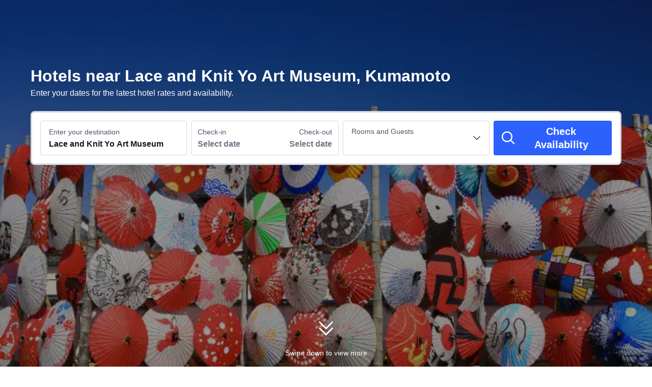

--- FILE ---
content_type: text/html; charset=utf-8
request_url: https://www.trip.com/hotels/kumamoto-lace-and-knit-yo-art-museum/hotels-c4009m18847041/
body_size: 85298
content:
<!DOCTYPE html><html lang="en-XX" dir="ltr"><head><meta charSet="utf-8"/><meta name="viewport" content="width=device-width"/><link rel="preload" href="https://file.tripcdn.com/files/8/htl_seo/index_seo-poi-attraction_PC_0_0_268_client.js" as="script" crossorigin="anonymous"/><link rel="dns-prefetch" href="//aw-d.tripcdn.com" crossorigin="anonymous"/><link rel="dns-prefetch" href="//ak-d.tripcdn.com" crossorigin="anonymous"/><link rel="dns-prefetch" href="//file.tripcdn.com" crossorigin="anonymous"/><link rel="preconnect" href="//aw-d.tripcdn.com" crossorigin="anonymous"/><link rel="preconnect" href="//ak-d.tripcdn.com" crossorigin="anonymous"/><link rel="preconnect" href="//file.tripcdn.com" crossorigin="anonymous"/><meta http-equiv="x-dns-prefetch-control" content="on"/><meta charSet="UTF-8"/><meta name="viewport" content="width=device-width, initial-scale=1.0"/><meta name="format-detection" content="telephone=no"/><meta name="screen-orientation" content="portrait"/><meta name="apple-mobile-web-app-capable" content="yes"/><link rel="icon" href="//www.trip.com/trip.ico" sizes="any"/><link rel="shortcut icon" href="//www.trip.com/trip.ico" sizes="any"/><meta name="page-id" content="10650144562"/><link rel="canonical" href="https://www.trip.com/hotels/kumamoto-lace-and-knit-yo-art-museum/hotels-c4009m18847041/"/><link rel="alternate" href="https://www.trip.com/hotels/kumamoto-lace-and-knit-yo-art-museum/hotels-c4009m18847041/" hrefLang="x-default"/><link rel="alternate" href="https://uk.trip.com/hotels/kumamoto-lace-and-knit-yo-art-museum/hotels-c4009m18847041/" hrefLang="en-GB"/><link rel="alternate" href="https://hk.trip.com/hotels/kumamoto-lace-and-knit-yo-art-museum/hotels-c4009m18847041/" hrefLang="zh-Hant-HK"/><link rel="alternate" href="https://jp.trip.com/hotels/kumamoto-lace-and-knit-yo-art-museum/hotels-c4009m18847041/" hrefLang="ja"/><link rel="alternate" href="https://sg.trip.com/hotels/kumamoto-lace-and-knit-yo-art-museum/hotels-c4009m18847041/" hrefLang="en-SG"/><link rel="alternate" href="https://au.trip.com/hotels/kumamoto-lace-and-knit-yo-art-museum/hotels-c4009m18847041/" hrefLang="en-AU"/><link rel="alternate" href="https://my.trip.com/hotels/kumamoto-lace-and-knit-yo-art-museum/hotels-c4009m18847041/" hrefLang="ms"/><link rel="alternate" href="https://tw.trip.com/hotels/kumamoto-lace-and-knit-yo-art-museum/hotels-c4009m18847041/" hrefLang="zh-Hant-TW"/><link rel="alternate" href="https://us.trip.com/hotels/kumamoto-lace-and-knit-yo-art-museum/hotels-c4009m18847041/" hrefLang="en-US"/><link rel="alternate" href="https://ae.trip.com/hotels/kumamoto-lace-and-knit-yo-art-museum/hotels-c4009m18847041/" hrefLang="en-AE"/><script type="text/javascript" async="">window['$_bf'] = { loaded: true }
    window.UBT_BIZCONFIG = {
        isLoadFP: false,
        isLoadMarketing: false,
        isLoadRMS: false
    }
    window.hohCargo = {"locale":"en-XX","site":"EN","currency":"USD","lang":"en"} </script><style type="text/css">
        #hoh-page {
            background: #f6f7fa;
        
            .mc-ft, .mc-ft_line {
                background: #f6f7fa;
            }
        }
        </style><title>10 CLOSEST Hotels Near Lace and Knit Yo Art Museum - Kumamoto | Trip.com</title><meta name="description" content="Hotels near Lace and Knit Yo Art Museum in Kumamoto. Explore hotels closest to Lace and Knit Yo Art Museum with room rates, real reviews and great savings. Most hotels are fully refundable on Trip.com."/><meta name="keywords" content="Hotels near Lace and Knit Yo Art Museum, Kumamoto, Lace and Knit Yo Art Museum, travel, reservations, book, cheap, budget, accommodation, review, picture, guest, traveler"/><meta property="og:title" content="10 CLOSEST Hotels Near Lace and Knit Yo Art Museum - Kumamoto | Trip.com"/><meta property="og:description" content="Hotels near Lace and Knit Yo Art Museum in Kumamoto. Explore hotels closest to Lace and Knit Yo Art Museum with room rates, real reviews and great savings. Most hotels are fully refundable on Trip.com."/><meta property="og:url" content="www.trip.com"/><meta property="og:image" content="https://ak-d.tripcdn.com/images/0104h1200082miz14EF62.jpg"/><meta property="og:type" content="website"/><script type="text/javascript" src="https://aw-s.tripcdn.com/locale/v3/6002/en-XX.js?etagc=258e9ec9ddb480f7bf139ab6f8d260ee" crossorigin="anonymous" async=""></script><link rel="preload" href="https://aw-s.tripcdn.com/ares/api/cc?f=locale%2Fv3%2F6001%2Fen-XX.js%2C%2Flocale%2Fv3%2F330151%2Fen-XX.js%2C%2Flocale%2Fv3%2F330153%2Fen-XX.js%2C%2Flocale%2Fv3%2F100009239%2Fen-XX.js&amp;etagc=603f4420e9e674e748c9b84cc7b087b5" as="script"/><style type="text/css">
        #hoh-page .pc-header {
            position: absolute;
            top: 0;
            left: 0;
            right: 0;
            z-index: 100;
        }
        </style><script type="application/ld+json">[{"@context":"https://schema.org","@type":"Hotel","url":"https://www.trip.com/hotels/kumamoto-hotel-detail-705370/kenchomae-green-hotel/","name":"Kenchomae Green Hotel","description":"Located in Kumamoto (Chuo Ward), Kenchomae Green Hotel is within a 5-minute drive of Suizenji Gardens and Kumamoto Zoo and Botanical Garden. This hotel is 1.7 mi (2.7 km) from Suizenji Ezuko Park and 2.4 mi (3.9 km) from Contemporary Art Museum Kumamoto.\r\nMake use of convenient amenities, which include complimentary wireless internet access and a vending machine.\r\nAt Kenchomae Green Hotel, enjoy a satisfying meal at the restaurant. Japanese breakfasts are available daily from 7 AM to 9 AM for a fee.\r\nFeatured amenities include complimentary newspapers in the lobby, dry cleaning/laundry services, and a 24-hour front desk.\r\nMake yourself at home in one of the 174 air-conditioned rooms featuring refrigerators and flat-screen televisions. Complimentary wireless internet access keeps you connected, and satellite programming is available for your entertainment. Private bathrooms with shower/tub combinations feature complimentary toiletries and bidets. Conveniences include desks and blackout drapes/curtains, and housekeeping is provided daily.","image":"https://ak-d.tripcdn.com/images/0225u12000gi3fr8z814B_R_300_225_R5.webp","address":{"@type":"PostalAddress","addressLocality":"Kumamoto","addressCountry":"Japan"},"review":{"@type":"Review","publisher":{"@type":"Organization","name":"Trip.com"},"reviewRating":{"@type":"AggregateRating","reviewCount":44,"ratingValue":8,"bestRating":10,"worstRating":0},"author":{"@type":"Person","name":"Anonymous User"}}},{"@context":"https://schema.org","@type":"Hotel","url":"https://www.trip.com/hotels/kumamoto-hotel-detail-11072081/hotel-kumamoto-terrsa/","name":"Hotel Kumamoto Terrsa","description":"With a stay at Hotel Kumamoto Terrsa in Kumamoto (Chuo Ward), you'll be within a 5-minute drive of Kumamoto Castle and Kumamoto Suizenji Stadium. This hotel is 0.2 mi (0.3 km) from Kumamoto Prefectural Office and 0.3 mi (0.4 km) from Suizenji Gardens.\r\nTake advantage of recreation opportunities such as a health club, or other amenities including complimentary wireless internet access and a banquet hall.\r\nEnjoy a meal at レストラン　ル・カフェ or snacks in the hotel's coffee shop/cafe. Buffet breakfasts are available daily from 7:00 AM to 9:00 AM for a fee.\r\nFeatured amenities include dry cleaning/laundry services, luggage storage, and laundry facilities. Self parking (subject to charges) is available onsite.\r\nMake yourself at home in one of the 62 air-conditioned rooms featuring refrigerators and flat-screen televisions. Complimentary wired and wireless internet access is available. Private bathrooms with shower/tub combinations feature complimentary toiletries and bidets. Conveniences include phones, and housekeeping is provided daily.","image":"https://ak-d.tripcdn.com/images/0582512000nwdfa8j64AF_R_300_225_R5.webp","address":{"@type":"PostalAddress","addressLocality":"Kumamoto","addressCountry":"Japan"},"review":{"@type":"Review","publisher":{"@type":"Organization","name":"Trip.com"},"reviewRating":{"@type":"AggregateRating","reviewCount":119,"ratingValue":8.4,"bestRating":10,"worstRating":0},"author":{"@type":"Person","name":"Anonymous User"}}},{"@context":"https://schema.org","@type":"Hotel","url":"https://www.trip.com/hotels/kumamoto-hotel-detail-705352/smile-hotel-kumamoto-suizenji/","name":"Smile Hotel Kumamoto Suizenji","description":"With a stay at Smile Hotel Kumamoto Suizenji in Kumamoto (Chuo Ward), you'll be within a 15-minute walk of Suizenji Gardens and Izumi Shrine. This hotel is 1.4 mi (2.3 km) from Contemporary Art Museum Kumamoto and 1.5 mi (2.5 km) from Kumamoto City Hall.\r\nPamper yourself with onsite massages or enjoy recreation amenities such as bicycles to rent. This hotel also features complimentary wireless internet access and a vending machine.\r\nEnjoy a satisfying meal at Restaurant Yellow serving guests of Smile Hotel Kumamoto Suizenji. Buffet breakfasts are served on weekdays from 6:30 AM to 9:00 AM for a fee.\r\nFeatured amenities include a computer station, dry cleaning/laundry services, and a 24-hour front desk. Self parking (subject to charges) is available onsite.\r\nMake yourself at home in one of the 85 air-conditioned rooms featuring flat-screen televisions. Complimentary wired and wireless internet access keeps you connected, and premium TV channels provides entertainment. Private bathrooms with shower/tub combinations feature hair dryers and toilets with an electronic bidet.","image":"https://ak-d.tripcdn.com/images/0220n12000pkt4pgo03B3_R_300_225_R5.webp","address":{"@type":"PostalAddress","addressLocality":"Kumamoto","addressCountry":"Japan"},"review":{"@type":"Review","publisher":{"@type":"Organization","name":"Trip.com"},"reviewRating":{"@type":"AggregateRating","reviewCount":24,"ratingValue":8.6,"bestRating":10,"worstRating":0},"author":{"@type":"Person","name":"YI QUAN"}}},{"@context":"https://schema.org","@type":"Hotel","url":"https://www.trip.com/hotels/kumamoto-hotel-detail-705439/suizenji-comfort-hotel/","name":"Suizenji Comfort Hotel","description":"With a stay at Suizenji Comfort Hotel in Kumamoto (Chuo Ward), you'll be within a 5-minute drive of Kumamoto Castle and Lake Ezu. This hotel is 0.4 mi (0.7 km) from Suizenji Gardens and 0.5 mi (0.8 km) from Izumi Shrine.\r\nMake use of convenient amenities such as complimentary wireless internet access, a ballroom, and a vending machine.\r\nBuffet breakfasts are available daily from 6:30 AM to 9:30 AM for a fee.\r\nFeatured amenities include complimentary wired internet access, a computer station, and complimentary newspapers in the lobby. Self parking (subject to charges) is available onsite.\r\nMake yourself at home in one of the 142 air-conditioned rooms featuring refrigerators and LED televisions. Your bed comes with down comforters and premium bedding. Complimentary wired and wireless internet access keeps you connected, and digital programming provides entertainment. Private bathrooms with shower/tub combinations feature complimentary toiletries and bidets.","image":"https://ak-d.tripcdn.com/images/0221f12000r0lt3kxE356_R_300_225_R5.webp","address":{"@type":"PostalAddress","addressLocality":"Kumamoto","addressCountry":"Japan"},"review":{"@type":"Review","publisher":{"@type":"Organization","name":"Trip.com"},"reviewRating":{"@type":"AggregateRating","reviewCount":88,"ratingValue":8.1,"bestRating":10,"worstRating":0},"author":{"@type":"Person","name":"HSUJui-Lien"}}},{"@context":"https://schema.org","@type":"Hotel","url":"https://www.trip.com/hotels/kumamoto-hotel-detail-705373/green-rich-hotel-suizenji/","name":"Green Rich Hotel Suizenji","description":"With a stay at Green Rich Hotel Suizenji in Kumamoto (Chuo Ward), you'll be within a 5-minute drive of Kumamoto Castle and Suizenji Gardens. This hotel is 0.5 mi (0.8 km) from Lake Ezu and 0.5 mi (0.8 km) from Izumi Shrine.\r\nMake use of convenient amenities, which include complimentary wireless internet access and a vending machine.\r\nBuffet breakfasts are available daily from 6:30 AM to 8:30 AM for a fee.\r\nFeatured amenities include complimentary newspapers in the lobby, dry cleaning/laundry services, and a 24-hour front desk. Self parking (subject to charges) is available onsite.\r\nMake yourself at home in one of the 110 air-conditioned rooms featuring refrigerators and LCD televisions. Complimentary wireless internet access keeps you connected, and digital programming is available for your entertainment. Bathrooms feature shower/tub combinations, complimentary toiletries, and bidets. Conveniences include desks, housekeeping is provided daily, and irons/ironing boards can be requested.","image":"https://ak-d.tripcdn.com/images/fd/hotelintl/g3/M04/6F/7E/CggYG1XxnOOAEeIZAADSopkgTds932_R_300_225_R5.webp","address":{"@type":"PostalAddress","addressLocality":"Kumamoto","addressCountry":"Japan"},"review":{"@type":"Review","publisher":{"@type":"Organization","name":"Trip.com"},"reviewRating":{"@type":"AggregateRating","reviewCount":46,"ratingValue":7,"bestRating":10,"worstRating":0},"author":{"@type":"Person","name":"Guest User"}}},{"@context":"https://schema.org","@type":"Hotel","url":"https://www.trip.com/hotels/kumamoto-hotel-detail-5632977/matsuya-bekkan/","name":"Matsuya Bekkan","description":"Ryokan Matsuya Bekkan provides flawless service and all the necessary facilities for visitors.Stay connected with your associates, as complimentary Wi-Fi is available during your entire visit.The ryokan offers reception assistance, including luggage storage, to ensure guest satisfaction. Whether it's an extended stay or simply needing fresh attire, dry cleaning service and laundry service provided by ryokan ensures your cherished travel garments stay spotless and accessible. The ryokan's room service ensures an excellent option for your stay. Smoking is permitted solely in the specified smoking zones allocated by ryokan.In order to ensure the utmost level of relaxation, the guestrooms feature an inviting design and are equipped with all basic necessities, creating a delightful stay experience.To ensure a pleasant stay, a selection of rooms at ryokan come furnished with blackout curtains and air conditioning, all designed with your ease in mind. In select rooms, visitors can enjoy a touch of amusement with the availability of television and cable TV for their entertainment needs.Rest assured, quenching your thirst is not a concern with a refrigerator available in select accommodations. Understanding the significance of bathroom facilities in enhancing visitor contentment, ryokan offers a hair dryer and toiletries within a few chosen chambers. Various excellent meal offerings at ryokan ensure that enticing and easily accessible options are constantly available.Throughout the day and night, guests can enjoy light refreshments with the ryokan offering vending machines.","image":"https://ak-d.tripcdn.com/images/0224212000bj8gc0l8E03_R_300_225_R5.webp","address":{"@type":"PostalAddress","addressLocality":"Kumamoto","addressCountry":"Japan"},"review":{"@type":"Review","publisher":{"@type":"Organization","name":"Trip.com"},"reviewRating":{"@type":"AggregateRating","reviewCount":34,"ratingValue":8.7,"bestRating":10,"worstRating":0},"author":{"@type":"Person","name":"吳氏家庭"}}},{"@context":"https://schema.org","@type":"Hotel","url":"https://www.trip.com/hotels/kumamoto-hotel-detail-2080428/ryotei-matsuya-honkan-suizenji-ryokan/","name":"Ryotei Matsuya Honkan Suizenji","description":"With a stay at Ryotei Matsuya Honkan Suizenji in Kumamoto (Chuo Ward), you'll be within a 5-minute drive of Kumamoto Castle and Suizenji Gardens. This hotel is 0.3 mi (0.5 km) from Izumi Shrine and 0.4 mi (0.6 km) from Kumamoto Suizenji Stadium.\r\nPamper yourself with onsite massages or make use of the other amenities, which include complimentary wireless internet access and concierge services. Additional amenities at this hotel include a ballroom and a vending machine.\r\nEnjoy a meal at the restaurant, or stay in and take advantage of the hotel's room service.\r\nFeatured amenities include complimentary wired internet access, dry cleaning/laundry services, and luggage storage. Free self parking is available onsite.\r\nMake yourself at home in one of the 12 air-conditioned rooms featuring refrigerators and flat-screen televisions. Complimentary wireless internet access is available to keep you connected. Bathrooms have complimentary toiletries and bidets. Conveniences include phones, as well as safes and complimentary bottled water.","image":"https://ak-d.tripcdn.com/images/1mc3m12000nv5ugis5774_R_300_225_R5.webp","address":{"@type":"PostalAddress","addressLocality":"Kumamoto","addressCountry":"Japan"},"review":{"@type":"Review","publisher":{"@type":"Organization","name":"Trip.com"},"reviewRating":{"@type":"AggregateRating","reviewCount":40,"ratingValue":9.2,"bestRating":10,"worstRating":0},"author":{"@type":"Person","name":"Guest User"}}},{"@context":"https://schema.org","@type":"Hotel","url":"https://www.trip.com/hotels/kumamoto-hotel-detail-9888116/monohana-inn/","name":"Monohana","description":"Soothe the five senses at this villa style lakeside inn that supports the health and beauty of your body and mind.","image":"https://ak-d.tripcdn.com/images/0225p12000bj6i284A1A0_R_300_225_R5.webp","address":{"@type":"PostalAddress","addressLocality":"Kumamoto","addressCountry":"Japan"},"review":{"@type":"Review","publisher":{"@type":"Organization","name":"Trip.com"},"reviewRating":{"@type":"AggregateRating","reviewCount":5,"ratingValue":9.4,"bestRating":10,"worstRating":0},"author":{"@type":"Person","name":"Guest User"}}},{"@context":"https://schema.org","@type":"Hotel","url":"https://www.trip.com/hotels/kumamoto-hotel-detail-91391263/maisonity-suizenji/","name":"Maisonity Suizenji","description":"The Maisonity Suizenji provides a great place for travelers to relax after a busy day. Visitors to Kumamoto will find that the Maisonity Suizenji is a fantastic accommodation choice. Boasting a convenient location, the hotel is just 600m from Suizenji Station and 15km from Kumamoto Airport. There is no shortage of things to see in the area, with the Izumi Shrine, Kitasuizenji Park and Shimoyuden Park all nearby. This hotel makes a great place to kick back and relax after a long day of sightseeing. There's never a dull moment at this hotel, our guests indicate that the facilities are excellent. ","image":"https://ak-d.tripcdn.com/images/0227212000arjd2rmD9C1_R_300_225_R5.webp","address":{"@type":"PostalAddress","addressLocality":"Kumamoto","addressCountry":"Japan"},"review":{"@type":"Review","publisher":{"@type":"Organization","name":"Trip.com"},"reviewRating":{"@type":"AggregateRating","reviewCount":3,"ratingValue":9.4,"bestRating":10,"worstRating":0},"author":{"@type":"Person","name":"Guest User"}}},{"@context":"https://schema.org","@type":"Hotel","url":"https://www.trip.com/hotels/kumamoto-hotel-detail-3152606/extol-inn-kumamoto-suizenji/","name":"Extol Inn Kumamoto Suizenji","description":"Great care is taken to ensure guests experience comfort through top-notch services and amenities. Stay connected with your associates, as complimentary Wi-Fi is available during your entire visit. When arriving by car, take advantage of the inn's convenient on-site parking facilities. The inn offers reception assistance, including luggage storage, to ensure guest satisfaction.Whether you're here for an extended stay or simply require fresh garments, the inn ensures your cherished travel attire remains spotless and accessible with the convenience of laundry service located on the premises. To ensure the well-being and convenience of all visitors, smoking is strictly prohibited throughout the entire inn.Smoking is permitted solely in the specified smoking zones allocated by inn. Each day, arise to a delightful complimentary morning meal at Extol Inn Kumamoto Suizenji. Various excellent meal offerings at inn ensure that enticing and easily accessible options are constantly available. Throughout the day and night, guests can enjoy light refreshments with the inn offering vending machines. Throughout the day, engage in the entertaining activities available at Extol Inn Kumamoto Suizenji. Unwind effortlessly each day by exploring the massage, conveniently situated within the inn.","image":"https://ak-d.tripcdn.com/images/0220v12000bp03fcgB477_R_300_225_R5.webp","address":{"@type":"PostalAddress","addressLocality":"Kumamoto","addressCountry":"Japan"},"review":{"@type":"Review","publisher":{"@type":"Organization","name":"Trip.com"},"reviewRating":{"@type":"AggregateRating","reviewCount":6,"ratingValue":8.9,"bestRating":10,"worstRating":0},"author":{"@type":"Person","name":"HUI"}}}]</script><script type="application/ld+json">{"@context":"https://schema.org","@type":"DataFeedItem","name":"update","dateModified":"January 17, 2026"}</script><script type="application/ld+json">[{"@context":"https://schema.org","@type":"Hotel","url":"https://www.trip.com/hotels/kumamoto-hotel-detail-97980744/sotetsu-grand-fresa-kumamoto/","name":"Sotetsu Grand Fresa Kumamoto","description":"A stay at SOTETSU GRAND FRESA KUMAMOTO places you in the heart of Kumamoto, steps from Shinshigai Shotengai and 6 minutes by foot from Sakura Machi Kumamoto. This hotel is 0.8 mi (1.2 km) from Kumamoto Castle and 0.3 mi (0.5 km) from Yakumo Koizumi Old House in Kumamoto.\r\nMake use of convenient amenities, which include complimentary wireless Internet access and a vending machine.\r\nAt SOTETSU GRAND FRESA KUMAMOTO, enjoy a satisfying meal at the restaurant. Buffet breakfasts are available daily from 6:30 AM to 9:30 AM for a fee.\r\nFeatured amenities include express check-in, dry cleaning/laundry services, and a 24-hour front desk.\r\nMake yourself at home in one of the 247 air-conditioned rooms featuring Smart televisions. Complimentary wireless Internet access keeps you connected, and digital programming is available for your entertainment. Bathrooms feature shower/tub combinations, complimentary toiletries, and bidets. Conveniences include blackout drapes/curtains, and housekeeping is provided daily.","image":"https://ak-d.tripcdn.com/images//ak-d.tripcdn.com/images//0580z12000cvr4og9969E_R_300_225_R5.webp","address":{"@type":"PostalAddress","addressLocality":"Kumamoto","addressCountry":"Japan"},"aggregateRating":{"@type":"AggregateRating","reviewCount":1231,"ratingValue":9.4,"bestRating":10,"worstRating":0}},{"@context":"https://schema.org","@type":"Hotel","url":"https://www.trip.com/hotels/kumamoto-hotel-detail-33292894/hotel-wing-international-select-kumamoto/","name":"Hotel Wing International Select Kumamoto","description":"With a stay at Hotel Wing International Select Kumamoto in Kumamoto (Chuo Ward), you'll be within a 5-minute walk of Contemporary Art Museum Kumamoto and Catholic Tetori Church. This hotel is 0.5 mi (0.9 km) from Kumamoto City Hall and 0.7 mi (1.2 km) from Kumamoto Castle.\r\nTake advantage of recreation opportunities such as a sauna, or other amenities including complimentary wireless internet access and a vending machine.\r\nAt Hotel Wing International Select Kumamoto, enjoy a satisfying meal at the restaurant. Buffet breakfasts are available daily from 6:30 AM to 9:30 AM for a fee.\r\nFeatured amenities include complimentary wired internet access, a 24-hour front desk, and luggage storage.\r\nMake yourself at home in one of the 152 air-conditioned rooms featuring refrigerators and flat-screen televisions. Complimentary wireless internet access is available to keep you connected. Bathrooms feature shower/tub combinations, complimentary toiletries, and bidets. Conveniences include desks and blackout drapes/curtains, and housekeeping is provided on request.","image":"https://ak-d.tripcdn.com/images//ak-d.tripcdn.com/images//2007170000013h6zdBC5D_R_300_225_R5.webp","address":{"@type":"PostalAddress","addressLocality":"Kumamoto","addressCountry":"Japan"},"aggregateRating":{"@type":"AggregateRating","reviewCount":195,"ratingValue":9.2,"bestRating":10,"worstRating":0}},{"@context":"https://schema.org","@type":"Hotel","url":"https://www.trip.com/hotels/kumamoto-hotel-detail-127914090/natural-hot-spring-higo-no-yu-onyado-nono-kumamoto/","name":"Natural Hot Spring Higo no Yu Onyado Nono Kumamoto","description":"With a stay at Natural Hot Spring Higo no Yu Onyado Nono Kumamoto in Kumamoto (Chuo Ward), you'll be within a 10-minute walk of Kumamoto Castle and Shimotori Shopping Arcade. This spa hotel is 0.3 mi (0.5 km) from Yakumo Koizumi Old House in Kumamoto and 0.3 mi (0.5 km) from Sakura-no-baba Josaien.\r\nTake time to pamper yourself with a visit to the full-service spa.\r\nBuffet breakfasts are available daily from 6:30 AM to 9:30 AM for a fee.\r\nFeatured amenities include express check-in, a 24-hour front desk, and luggage storage.\r\nMake yourself at home in one of the 191 guestrooms. Complimentary wireless internet access is available to keep you connected. Bathrooms feature showers, complimentary toiletries, and hair dryers. Conveniences include desks and blackout drapes/curtains, as well as phones with free local calls.","image":"https://ak-d.tripcdn.com/images//ak-d.tripcdn.com/images//1mc3v12000oswkv6sD9CB_R_300_225_R5.webp","address":{"@type":"PostalAddress","addressLocality":"Kumamoto","addressCountry":"Japan"},"aggregateRating":{"@type":"AggregateRating","reviewCount":73,"ratingValue":9.5,"bestRating":10,"worstRating":0}},{"@context":"https://schema.org","@type":"Hotel","url":"https://www.trip.com/hotels/kumamoto-hotel-detail-704121/mitsui-garden-hotel-kumamoto/","name":"Mitsui Garden Hotel Kumamoto","description":"A stay at Mitsui Garden Hotel Kumamoto places you in the heart of Kumamoto, within a 5-minute walk of Shinshigai Shotengai and Sakura Machi Kumamoto. This hotel is 0.8 mi (1.3 km) from Kumamoto Castle and 0.3 mi (0.5 km) from Kumamoto-jo Hall.\r\nMake use of convenient amenities such as complimentary wireless Internet access, a banquet hall, and a vending machine.\r\nAt Mitsui Garden Hotel Kumamoto, enjoy a satisfying meal at the restaurant. Buffet breakfasts are available daily from 6:30 AM to 10 AM for a fee.\r\nFeatured amenities include complimentary wired Internet access, dry cleaning/laundry services, and a 24-hour front desk. This hotel has 3 meeting rooms available for events.\r\nMake yourself at home in one of the 225 air-conditioned rooms featuring refrigerators. Complimentary wired and wireless Internet access is available. Private bathrooms with shower/tub combinations feature deep soaking bathtubs and hair dryers. Conveniences include phones, as well as safes and desks.","image":"https://ak-d.tripcdn.com/images//ak-d.tripcdn.com/images//1mc5d12000mw05dnf95E2_R_300_225_R5.webp","address":{"@type":"PostalAddress","addressLocality":"Kumamoto","addressCountry":"Japan"},"aggregateRating":{"@type":"AggregateRating","reviewCount":1064,"ratingValue":9.1,"bestRating":10,"worstRating":0}},{"@context":"https://schema.org","@type":"Hotel","url":"https://www.trip.com/hotels/kumamoto-hotel-detail-705396/kumamoto-washington-hotel-plaza/","name":"Kumamoto Washington Hotel Plaza","description":"With a stay at Kumamoto Washington Hotel Plaza in Kumamoto (Chuo Ward), you'll be minutes from Sakura Machi Kumamoto and close to Kumamoto City Hall. This hotel is within close proximity of Kumamoto-jo Hall and Kumamoto Castle.\r\nMake use of convenient amenities such as complimentary wireless internet access, a television in a common area, and a vending machine.\r\nBuffet breakfasts are available daily from 6:30 AM to 9:30 AM for a fee.\r\nFeatured amenities include luggage storage, laundry facilities, and an elevator.\r\nMake yourself at home in one of the 320 air-conditioned rooms featuring refrigerators and Smart televisions. Complimentary wireless internet access keeps you connected, and satellite programming is available for your entertainment. Private bathrooms with shower/tub combinations feature hair dryers and slippers. Conveniences include phones and blackout drapes/curtains, and housekeeping is provided daily.","image":"https://ak-d.tripcdn.com/images//ak-d.tripcdn.com/images//0220u1200085zquub717A_R_300_225_R5.webp","address":{"@type":"PostalAddress","addressLocality":"Kumamoto","addressCountry":"Japan"},"aggregateRating":{"@type":"AggregateRating","reviewCount":98,"ratingValue":8.9,"bestRating":10,"worstRating":0}},{"@context":"https://schema.org","@type":"Hotel","url":"https://www.trip.com/hotels/kumamoto-hotel-detail-705391/hotel-nikko-kumamoto/","name":"Hotel Nikko Kumamoto","description":"A stay at Hotel Nikko Kumamoto places you in the heart of Kumamoto, steps from Catholic Tetori Church and Contemporary Art Museum Kumamoto. This 4-star hotel is 0.7 mi (1.2 km) from Kumamoto Castle and 0.3 mi (0.5 km) from Yakumo Koizumi Old House in Kumamoto.\r\nMake use of convenient amenities such as complimentary wireless Internet access, concierge services, and a hair salon.\r\nGrab a bite to eat at one of the hotel's many dining establishments, which include 4 restaurants and a coffee shop/cafe. Quench your thirst with your favorite drink at the bar/lounge. Buffet breakfasts are available daily from 6:30 AM to 9:30 AM for a fee.\r\nFeatured amenities include express check-in, express check-out, and complimentary newspapers in the lobby. This hotel has 7 meeting rooms available for events. Self parking (subject to charges) is available onsite.\r\nMake yourself at home in one of the 191 air-conditioned guestrooms. Complimentary wired and wireless Internet access is available. Bathrooms feature separate bathtubs and showers, complimentary toiletries, and hair dryers. Conveniences include in-room massages, and housekeeping is provided daily.","image":"https://ak-d.tripcdn.com/images//ak-d.tripcdn.com/images//1mc4812000jtzcdi3AF8C_R_300_225_R5.webp","address":{"@type":"PostalAddress","addressLocality":"Kumamoto","addressCountry":"Japan"},"aggregateRating":{"@type":"AggregateRating","reviewCount":321,"ratingValue":9.3,"bestRating":10,"worstRating":0}},{"@context":"https://schema.org","@type":"Hotel","url":"https://www.trip.com/hotels/kumamoto-hotel-detail-97347447/candeo-hotels-kumamoto-shinshigai/","name":"Candeo Hotels Kumamoto Shinshigai","description":"A stay at CANDEO HOTELS KUMAMOTO SHINSHIGAI places you in the heart of Kumamoto, within a 15-minute walk of Kumamoto Castle and Shinshigai Shotengai. This spa hotel is 0.3 mi (0.5 km) from Sakura Machi Kumamoto and 0.3 mi (0.5 km) from Kumamoto-jo Hall.\r\nTake time to pamper yourself with a visit to the full-service spa. This hotel also features complimentary wireless internet access and a vending machine.\r\nBuffet breakfasts are available daily from 6:30 AM to 10:00 AM for a fee.\r\nFeatured amenities include dry cleaning/laundry services, a 24-hour front desk, and luggage storage. Limited parking is available onsite.\r\nStay in one of 380 guestrooms featuring flat-screen televisions. Complimentary wireless internet access keeps you connected, and satellite programming is available for your entertainment. Detached private bathrooms with shower/tub combinations feature complimentary toiletries and bidets. Conveniences include safes and complimentary bottled water, and housekeeping is provided on request.","image":"https://ak-d.tripcdn.com/images//ak-d.tripcdn.com/images//1mc4812000j3kzpsxC7DB_R_300_225_R5.webp","address":{"@type":"PostalAddress","addressLocality":"Kumamoto","addressCountry":"Japan"},"aggregateRating":{"@type":"AggregateRating","reviewCount":801,"ratingValue":9.1,"bestRating":10,"worstRating":0}},{"@context":"https://schema.org","@type":"Hotel","url":"https://www.trip.com/hotels/kumamoto-hotel-detail-114782339/grids-premium-hotel-kumamoto/","name":"GRIDS Premium Hotel Kumamoto","description":"With a stay at Grids Premium Hotel Kumamoto, you'll be centrally located in Kumamoto, a 4-minute walk from Sakura Machi Kumamoto and a 1-minute drive from Kumamoto Castle. This hotel is 1.3 mi (2.1 km) from Fujisaki Hachimangu and 2.1 mi (3.4 km) from Suizenji Gardens.\r\nMake use of convenient amenities, which include complimentary wireless internet access and a vending machine.\r\nAt Grids Premium Hotel Kumamoto, enjoy a satisfying meal at the restaurant. Buffet breakfasts are available daily from 6:30 AM to 10:00 AM for a fee.\r\nFeatured amenities include express check-in, a 24-hour front desk, and luggage storage. Self parking (subject to charges) is available onsite.\r\nStay in one of 197 guestrooms featuring LCD televisions. Complimentary wireless internet access keeps you connected, and digital programming is available for your entertainment. Private bathrooms with showers feature rainfall showerheads and hair dryers. Conveniences include in-room massages and desk chairs, and housekeeping is provided daily.","image":"https://ak-d.tripcdn.com/images//ak-d.tripcdn.com/images//1mc0y12000dhxv77403D5_R_300_225_R5.webp","address":{"@type":"PostalAddress","addressLocality":"Kumamoto","addressCountry":"Japan"},"aggregateRating":{"@type":"AggregateRating","reviewCount":952,"ratingValue":9,"bestRating":10,"worstRating":0}},{"@context":"https://schema.org","@type":"Hotel","url":"https://www.trip.com/hotels/kumamoto-hotel-detail-3685386/riverside-hotel-kumamoto/","name":"HOTEL MYSTAYS Kumamoto Riverside","description":"With a stay at HOTEL MYSTAYS Kumamoto Riverside, you'll be centrally located in Kumamoto, within a 10-minute walk of Sakura Machi Kumamoto and Kumamoto-jo Hall. This hotel is 0.7 mi (1.2 km) from Kumamoto City Hall and 0.9 mi (1.5 km) from Kumamoto Castle.\r\nMake use of convenient amenities such as complimentary wireless internet access, shopping on site, and a banquet hall.\r\nEnjoy a satisfying meal at Grand Cafe serving guests of HOTEL MYSTAYS Kumamoto Riverside. Buffet breakfasts are available daily from 6:30 AM to 9:30 AM for a fee.\r\nFeatured amenities include dry cleaning/laundry services, a 24-hour front desk, and luggage storage. This hotel has 3 meeting rooms available for events.\r\nMake yourself at home in one of the 194 air-conditioned rooms featuring LCD televisions. Complimentary wireless internet access keeps you connected, and digital programming is available for your entertainment. Private bathrooms with shower/tub combinations feature complimentary toiletries and hair dryers. Conveniences include safes and desks.","image":"https://ak-d.tripcdn.com/images//ak-d.tripcdn.com/images//0204212000a4hmwgnBF16_R_300_225_R5.webp","address":{"@type":"PostalAddress","addressLocality":"Kumamoto","addressCountry":"Japan"},"aggregateRating":{"@type":"AggregateRating","reviewCount":364,"ratingValue":8.9,"bestRating":10,"worstRating":0}},{"@context":"https://schema.org","@type":"Hotel","url":"https://www.trip.com/hotels/kumamoto-hotel-detail-3152605/hotel-carna-a/","name":"Hotel Carna A","description":"With a stay at Hotel Carna A in Kumamoto (Chuo Ward), you'll be within a 5-minute drive of Kumamoto Castle and Kumamon Square. This capsule hotel is 0.2 mi (0.3 km) from Shimotori Shopping Arcade and 0.2 mi (0.3 km) from Yakumo Koizumi Old House in Kumamoto.\r\nBe sure to enjoy recreational amenities including hot springs and a sauna. This capsule hotel also features complimentary wireless internet access and a vending machine.\r\nFeatured amenities include a 24-hour front desk, laundry facilities, and a safe deposit box at the front desk.\r\nMake yourself at home in one of the 88 air-conditioned guestrooms. Complimentary wireless internet access keeps you connected, and digital programming is available for your entertainment. Bathrooms feature showers, hair dryers, and slippers.","image":"https://ak-d.tripcdn.com/images//ak-d.tripcdn.com/images//0220a12000l08fmbs24FF_R_300_225_R5.webp","address":{"@type":"PostalAddress","addressLocality":"Kumamoto","addressCountry":"Japan"},"aggregateRating":{"@type":"AggregateRating","reviewCount":66,"ratingValue":8.5,"bestRating":10,"worstRating":0}}]</script><script type="application/ld+json">{"@context":"https://schema.org","@type":"DataFeedItem","name":"update","dateModified":"January 17, 2026"}</script><script type="application/ld+json">[{"@context":"https://schema.org","@type":"Hotel","url":"https://www.trip.com/hotels/kumamoto-hotel-detail-70181290/the-blossom-kumamoto/","name":"The Blossom Kumamoto","description":"A stay at THE BLOSSOM KUMAMOTO places you in the heart of Kumamoto, steps from Kumamoto Station Tourist Information Center and a 3-minute drive from Sakura-no-baba Josaien. This upscale hotel is 2 mi (3.2 km) from Kumamoto City Hall and 2.1 mi (3.4 km) from Kumamoto Castle.\nTake advantage of recreation opportunities such as a fitness center, or other amenities including complimentary wireless internet access and a vending machine.\nAt THE BLOSSOM KUMAMOTO, enjoy a satisfying meal at the restaurant. Buffet breakfasts are available daily for a fee.\nFeatured amenities include dry cleaning/laundry services, a 24-hour front desk, and luggage storage. Self parking (subject to charges) is available onsite.\nStay in one of 203 guestrooms featuring LCD televisions. Your bed comes with down comforters and premium bedding. Complimentary wireless internet access keeps you connected, and digital programming is available for your entertainment. Private bathrooms have complimentary toiletries and bidets.\n\n<Plase note about co-sleeping children.>\n・Up to one child aged 0 to 6 years old can sleep in the same bed for free.\n・When sleeping with two adults, up to one child aged 7 to 12 years old can sleep in the same bed for free.\n　Please inform us of the number of children and their ages when booking for two adults.\n・Bedding and amenities are not provided.\n・If an elementary school-aged child requests breakfast, 　an additional 1,400 yen (tax included) will be charged.","image":"https://ak-d.tripcdn.com/images//ak-d.tripcdn.com/images//1mc2u12000bmoi227A4D9_R_300_225_R5.webp","address":{"@type":"PostalAddress","addressLocality":"Kumamoto","addressCountry":"Japan"},"aggregateRating":{"@type":"AggregateRating","reviewCount":2229,"ratingValue":9.6,"bestRating":10,"worstRating":0}},{"@context":"https://schema.org","@type":"Hotel","url":"https://www.trip.com/hotels/kumamoto-hotel-detail-94327236/koko-hotel-premier-kumamoto/","name":"Koko Hotel Premier Kumamoto","description":"With a stay at KOKO HOTEL Premier Kumamoto in Kumamoto (Chuo Ward), you'll be steps from Sakura Machi Kumamoto and 5 minutes by foot from Kumamoto-jo Hall. This hotel is 0.7 mi (1.1 km) from Kumamoto Castle and 0.5 mi (0.8 km) from Sakura-no-baba Josaien.\r\nFeatured amenities include a 24-hour front desk and an elevator.\r\nMake yourself at home in one of the 205 air-conditioned guestrooms. Complimentary wireless Internet access is available to keep you connected. Bathrooms with bathtubs or showers are provided.","image":"https://ak-d.tripcdn.com/images//ak-d.tripcdn.com/images//02006120009hxp5ie4AC4_R_300_225_R5.webp","address":{"@type":"PostalAddress","addressLocality":"Kumamoto","addressCountry":"Japan"},"aggregateRating":{"@type":"AggregateRating","reviewCount":785,"ratingValue":9.3,"bestRating":10,"worstRating":0}},{"@context":"https://schema.org","@type":"Hotel","url":"https://www.trip.com/hotels/kumamoto-hotel-detail-704124/one-station-hotel-kumamotodlight-lifehotelsformerly-the-new-hotel-kumamoto/","name":"ONE STATION HOTEL KUMAMOTO～DLIGHT LIFE＆HOTELS　（Formerly The New Hotel Kumamoto)","description":"With a stay at ONE STATION HOTEL KUMAMOTO in Kumamoto (Nishi Ward), you'll be steps from Kumamoto Station Tourist Information Center and 4 minutes by foot from Amu Plaza Kumamoto. This hotel is 1.2 mi (1.9 km) from Kumamoto-jo Hall and 1.2 mi (2 km) from Sakura Machi Kumamoto.\r\nTake advantage of recreation opportunities such as bicycles to rent, or other amenities including complimentary wireless internet access and a ballroom.\r\nSatisfy your appetite at CROSS TIME CROSS BE, one of the hotel's 2 restaurants. Wrap up your day with a drink at the bar/lounge. Buffet breakfasts are available daily from 7 AM to 10 AM for a fee.\r\nFeatured amenities include complimentary wired internet access, dry cleaning/laundry services, and a 24-hour front desk.\r\nMake yourself at home in one of the 146 air-conditioned rooms featuring refrigerators and flat-screen televisions. Complimentary wired and wireless internet access keeps you connected, and digital programming provides entertainment. Private bathrooms with shower/tub combinations feature complimentary toiletries and bidets. Conveniences include phones and desks, and housekeeping is provided on request.","image":"https://ak-d.tripcdn.com/images//ak-d.tripcdn.com/images//1mc2212000h5isxqiA3AA_R_300_225_R5.webp","address":{"@type":"PostalAddress","addressLocality":"Kumamoto","addressCountry":"Japan"},"aggregateRating":{"@type":"AggregateRating","reviewCount":993,"ratingValue":9.2,"bestRating":10,"worstRating":0}},{"@context":"https://schema.org","@type":"Hotel","url":"https://www.trip.com/hotels/kumamoto-hotel-detail-704903/toyoko-inn-kumamoto-ekimae/","name":"Toyoko Inn Kumamoto Ekimae","description":"With a stay at Toyoko Inn Kumamoto Ekimae in Kumamoto (Nishi Ward), you'll be steps from Amu Plaza Kumamoto and 5 minutes by foot from Kumamoto Shintoshin Plaza. This hotel is 1.4 mi (2.2 km) from Kumamoto-jo Hall and 1.4 mi (2.3 km) from Sakura Machi Kumamoto.\r\nMake use of convenient amenities, which include complimentary wireless internet access and a vending machine.\r\nA complimentary buffet breakfast is served daily from 6:30 AM to 9 AM.\r\nFeatured amenities include complimentary wired internet access, dry cleaning/laundry services, and a 24-hour front desk. Self parking (subject to charges) is available onsite.\r\nMake yourself at home in one of the 332 air-conditioned rooms featuring refrigerators and flat-screen televisions. Complimentary wireless internet access is available to keep you connected. Private bathrooms with shower/tub combinations feature deep soaking bathtubs and complimentary toiletries. Conveniences include phones and electric kettles, and housekeeping is provided weekly.","image":"https://ak-d.tripcdn.com/images//ak-d.tripcdn.com/images//1mc1212000bj3mdt01704_R_300_225_R5.webp","address":{"@type":"PostalAddress","addressLocality":"Kumamoto","addressCountry":"Japan"},"aggregateRating":{"@type":"AggregateRating","reviewCount":304,"ratingValue":9.2,"bestRating":10,"worstRating":0}},{"@context":"https://schema.org","@type":"Hotel","url":"https://www.trip.com/hotels/kumamoto-hotel-detail-73238907/daiwa-roynet-hotel-kumamoto/","name":"Daiwa Roynet Hotel Kumamoto","description":"A stay at Daiwa Roynet Hotel Kumamoto places you in the heart of Kumamoto, within a 10-minute walk of Kumamoto Castle and Kumamoto City Hall. This hotel is 0.2 mi (0.3 km) from Shimotori Shopping Arcade and 0.2 mi (0.4 km) from Sunroad Shinshigai Shopping Street.\r\nMake use of convenient amenities, which include complimentary wireless internet access and a vending machine.\r\nAt Daiwa Roynet Hotel Kumamoto, enjoy a satisfying meal at the restaurant. Buffet breakfasts are available daily from 6:30 AM to 10:00 AM for a fee.\r\nFeatured amenities include dry cleaning/laundry services, a 24-hour front desk, and multilingual staff.\r\nStay in one of 152 guestrooms featuring flat-screen televisions. Complimentary wireless internet access keeps you connected, and cable programming is available for your entertainment. Private bathrooms with shower/tub combinations feature rainfall showerheads and bidets. Conveniences include safes and desks, and housekeeping is provided on request.","image":"https://ak-d.tripcdn.com/images//ak-d.tripcdn.com/images//1mc3a12000b6v4ru4F49F_R_300_225_R5.webp","address":{"@type":"PostalAddress","addressLocality":"Kumamoto","addressCountry":"Japan"},"aggregateRating":{"@type":"AggregateRating","reviewCount":323,"ratingValue":9,"bestRating":10,"worstRating":0}},{"@context":"https://schema.org","@type":"Hotel","url":"https://www.trip.com/hotels/kumamoto-hotel-detail-80965528/fav-kumamoto/","name":"fav KUMAMOTO","description":"With a stay at fav KUMAMOTO, you'll be centrally located in Kumamoto, within a 5-minute drive of Kumamoto Castle and Kumamoto-jo Hall. This aparthotel is 0.5 mi (0.8 km) from Sakura Machi Kumamoto and 0.6 mi (0.9 km) from Sunroad Shinshigai Shopping Street.\r\nTake in the views from a terrace and make use of amenities such as complimentary wireless internet access and a vending machine.\r\nYou can enjoy a meal at Café and Dining Naturalis serving the guests of fav KUMAMOTO, or stop in at the snack bar/deli. To-go breakfasts are available daily from 7:00 AM to 9:30 AM for a fee.\r\nFeatured amenities include laundry facilities, a safe deposit box at the front desk, and an elevator. Self parking (subject to charges) is available onsite.\r\nMake yourself at home in one of the 67 guestrooms, featuring kitchenettes with stovetops and microwaves. Complimentary wireless internet access keeps you connected, and digital programming is available for your entertainment. Conveniences include safes and desks, and housekeeping is provided on request.","image":"https://ak-d.tripcdn.com/images//ak-d.tripcdn.com/images//1mc4e12000j5jyyn80D97_R_300_225_R5.webp","address":{"@type":"PostalAddress","addressLocality":"Kumamoto","addressCountry":"Japan"},"aggregateRating":{"@type":"AggregateRating","reviewCount":101,"ratingValue":8.9,"bestRating":10,"worstRating":0}},{"@context":"https://schema.org","@type":"Hotel","url":"https://www.trip.com/hotels/kumamoto-hotel-detail-704126/hotel-route-inn-kumamoto-ekimae/","name":"Hotel Route-Inn Kumamoto Ekimae","description":"With a stay at Hotel Route-Inn Kumamoto Ekimae in Kumamoto (Nishi Ward), you'll be within a 5-minute drive of Kumamoto Castle and Kumamoto Shintoshin Plaza. This hotel is 0.2 mi (0.3 km) from Kumamoto Station Tourist Information Center and 0.3 mi (0.4 km) from Amu Plaza Kumamoto.\r\nMake use of convenient amenities such as complimentary wireless internet access, a banquet hall, and a vending machine.\r\nAt Hotel Route-Inn Kumamoto Ekimae, enjoy a satisfying meal at the restaurant. A complimentary buffet breakfast is included.\r\nFeatured amenities include a computer station, complimentary newspapers in the lobby, and dry cleaning/laundry services. Self parking (subject to charges) is available onsite.\r\nMake yourself at home in one of the 170 air-conditioned rooms featuring refrigerators and LCD televisions. Complimentary wireless internet access is available to keep you connected. Private bathrooms with shower/tub combinations feature complimentary toiletries and bidets. Conveniences include phones, as well as desks and electric kettles.","image":"https://ak-d.tripcdn.com/images//ak-d.tripcdn.com/images//0226z12000chw9mjvDF92_R_300_225_R5.webp","address":{"@type":"PostalAddress","addressLocality":"Kumamoto","addressCountry":"Japan"},"aggregateRating":{"@type":"AggregateRating","reviewCount":283,"ratingValue":8.7,"bestRating":10,"worstRating":0}},{"@context":"https://schema.org","@type":"Hotel","url":"https://www.trip.com/hotels/kumamoto-hotel-detail-704162/nest-hotel-kumamoto/","name":"Nest Hotel Kumamoto","description":"With a stay at Nest Hotel Kumamoto in Kumamoto (Chuo Ward), you'll be within a 5-minute drive of Kumamoto Castle and Kumamoto-jo Hall. This hotel is 0.1 mi (0.2 km) from Sakura Machi Kumamoto and 0.4 mi (0.6 km) from Sunroad Shinshigai Shopping Street.\r\nMake use of convenient amenities such as complimentary wireless internet access, a banquet hall, and a vending machine.\r\nEnjoy a satisfying meal at cielo serving guests of Nest Hotel Kumamoto. Buffet breakfasts are available daily from 7:00 AM to 10:00 AM for a fee.\r\nFeatured amenities include dry cleaning/laundry services, a 24-hour front desk, and luggage storage. Self parking (subject to charges) is available onsite.\r\nMake yourself at home in one of the 201 air-conditioned rooms featuring refrigerators and flat-screen televisions. Complimentary wireless internet access keeps you connected, and digital programming is available for your entertainment. Private bathrooms with shower/tub combinations feature rainfall showerheads and complimentary toiletries. Conveniences include desks and electric kettles, as well as phones with free local calls.","image":"https://ak-d.tripcdn.com/images//ak-d.tripcdn.com/images//0221z12000pp25tao87E3_R_300_225_R5.webp","address":{"@type":"PostalAddress","addressLocality":"Kumamoto","addressCountry":"Japan"},"aggregateRating":{"@type":"AggregateRating","reviewCount":684,"ratingValue":8.4,"bestRating":10,"worstRating":0}},{"@context":"https://schema.org","@type":"Hotel","url":"https://www.trip.com/hotels/kumamoto-hotel-detail-705397/natural-hot-spring-super-hotel-kumamoto-chamber-of-commerce/","name":"Natural Hot Spring Super Hotel Kumamoto Chamber of Commerce","description":"\"Natural Hot Spring Super Hotel Kumamoto Chamber of Commerce and Industry\" is conveniently located in central Kumamoto, ideal for both business and leisure. From JR Kumamoto Station, take the tram for about 4 minutes to \"Kawaramachi\" stop, and the hotel is just a short walk away—easy to access even for first-time visitors.\nThe hotel features a gentle alkaline natural hot spring, \"Hi no Kuni Bihada no Yu\" (Fire Country Beauty Skin Spring), with separate gender baths open overnight (15:00 to 9:30 the next day). Perfect for relaxing after a long trip, the waters are known for potentially relieving neuralgia, muscle pain, and fatigue.\nAn airport lounge-style \"Welcome Bar\" offers alcoholic and soft drinks, creating a space to unwind and share travel stories.\nAdditional services include a nutritious breakfast (charged) and convenient access to Kumamoto Castle and city attractions, making it a highly recommended base for your travels.","image":"https://ak-d.tripcdn.com/images//ak-d.tripcdn.com/images//1mc2412000m2syuq6F753_R_300_225_R5.webp","address":{"@type":"PostalAddress","addressLocality":"Kumamoto","addressCountry":"Japan"},"aggregateRating":{"@type":"AggregateRating","reviewCount":97,"ratingValue":8.2,"bestRating":10,"worstRating":0}},{"@context":"https://schema.org","@type":"Hotel","url":"https://www.trip.com/hotels/kumamoto-hotel-detail-17447780/araki-kanko-hotel/","name":"Arakikanko Hotel","description":"Enjoy a relaxing time with 100% natural hot springs!!","image":"https://ak-d.tripcdn.com/images//ak-d.tripcdn.com/images//0221b12000dq0x02l0C9B_R_300_225_R5.webp","address":{"@type":"PostalAddress","addressLocality":"Kumamoto","addressCountry":"Japan"},"aggregateRating":{"@type":"AggregateRating","reviewCount":11,"ratingValue":6.8,"bestRating":10,"worstRating":0}}]</script><script type="application/ld+json">{"@context":"https://schema.org","@type":"DataFeedItem","name":"update","dateModified":"January 17, 2026"}</script><script type="application/ld+json">{"@context":"https://schema.org","@type":"FAQPage","mainEntity":[{"@type":"Question","name":"What are the most popular hotels near Lace and Knit Yo Art Museum?","acceptedAnswer":{"@type":"Answer","text":"<a href=\"https://www.trip.com/hotels/kumamoto-hotel-detail-705370/kenchomae-green-hotel/\">Kenchomae Green Hotel (price from US$31)</a>,<a href=\"https://www.trip.com/hotels/kumamoto-hotel-detail-97980744/sotetsu-grand-fresa-kumamoto/\">Sotetsu Grand Fresa Kumamoto (price from US$36)</a> and <a href=\"https://www.trip.com/hotels/kumamoto-hotel-detail-33292894/hotel-wing-international-select-kumamoto/\">Hotel Wing International Select Kumamoto (price from US$38)</a>\r\n are the most popular hotels. "}},{"@type":"Question","name":"How much does it cost to stay at a hotel near Lace and Knit Yo Art Museum per night?","acceptedAnswer":{"@type":"Answer","text":"According to Trip.com, the average cost for a one-night stay at a hotel near Lace and Knit Yo Art Museum in Kumamoto is US$258. Please note that prices fluctuate often, so this is a general guide only."}},{"@type":"Question","name":"What are the best hotels near Lace and Knit Yo Art Museum with parking?","acceptedAnswer":{"@type":"Answer","text":"If you're planning a road trip to Kumamoto Lace and Knit Yo Art Museum, consider staying at <a href=\"https://www.trip.com/hotels/kumamoto-hotel-detail-704121/mitsui-garden-hotel-kumamoto/\">Mitsui Garden Hotel Kumamoto (price from US$32)</a>,<a href=\"https://www.trip.com/hotels/kumamoto-hotel-detail-114782339/grids-premium-hotel-kumamoto/\">GRIDS Premium Hotel Kumamoto (price from US$30)</a> and <a href=\"https://www.trip.com/hotels/kumamoto-hotel-detail-705391/hotel-nikko-kumamoto/\">Hotel Nikko Kumamoto (price from US$63)</a> , these hotels all offer parking. "}},{"@type":"Question","name":"What hotels near Lace and Knit Yo Art Museum offer great breakfasts?","acceptedAnswer":{"@type":"Answer","text":"A good breakfast is all you need to kick-start your day. If you're after a hotel in Kumamoto near Lace and Knit Yo Art Museum with an excellent breakfast, you can consider staying <a href=\"https://www.trip.com/hotels/kumamoto-hotel-detail-97980744/sotetsu-grand-fresa-kumamoto/\">Sotetsu Grand Fresa Kumamoto (price from US$36)</a>,<a href=\"https://www.trip.com/hotels/kumamoto-hotel-detail-127914090/natural-hot-spring-higo-no-yu-onyado-nono-kumamoto/\">Natural Hot Spring Higo no Yu Onyado Nono Kumamoto (price from US$55)</a> and <a href=\"https://www.trip.com/hotels/kumamoto-hotel-detail-704121/mitsui-garden-hotel-kumamoto/\">Mitsui Garden Hotel Kumamoto (price from US$32)</a> .These hotels are very popular, so book early. "}},{"@type":"Question","name":"Which hotels near Lace and Knit Yo Art Museum have gyms?","acceptedAnswer":{"@type":"Answer","text":"As people become more health-conscious, many hotels now include fitness rooms. <a href=\"https://www.trip.com/hotels/kumamoto-hotel-detail-70181290/the-blossom-kumamoto/\">The Blossom Kumamoto (price from US$71)</a>  is a great option for hotels with fitness rooms. "}},{"@type":"Question","name":"How much does it cost to stay at hotels near Lace and Knit Yo Art Museum this weekend?","acceptedAnswer":{"@type":"Answer","text":"According to Trip.com, the average cost for a one-night weekend stay at a hotel near Lace and Knit Yo Art Museum in Kumamoto is about US$131. Prices can change often, so please use this as a general guide."}},{"@type":"Question","name":"Which hotels near Lace and Knit Yo Art Museum are good for families?","acceptedAnswer":{"@type":"Answer","text":"<a href=\"https://www.trip.com/hotels/kumamoto-hotel-detail-2171030/ana-crowne-plaza-kumamoto-new-sky-by-ihg/\">ANA Crowne Plaza KUMAMOTO NEW SKY by IHG (price from US$31)</a>  is a popular family-friendly hotel. "}},{"@type":"Question","name":"Which hotels near Lace and Knit Yo Art Museum have free Wi-Fi?","acceptedAnswer":{"@type":"Answer","text":"Free and reliable Wi-Fi is a must when you're travelling. \r\n\r\n\r\n\r\n<a href=\"https://www.trip.com/hotels/kumamoto-hotel-detail-705370/kenchomae-green-hotel/\">Kenchomae Green Hotel (price from US$31)</a>,<a href=\"https://www.trip.com/hotels/kumamoto-hotel-detail-97980744/sotetsu-grand-fresa-kumamoto/\">Sotetsu Grand Fresa Kumamoto (price from US$36)</a> and <a href=\"https://www.trip.com/hotels/kumamoto-hotel-detail-33292894/hotel-wing-international-select-kumamoto/\">Hotel Wing International Select Kumamoto (price from US$38)</a> \r\n\r\n\r\n\r\n are all popular hotels that have free Wi-Fi."}}]}</script><style type="text/css">@keyframes rcToolTipZoomIn{0%{opacity:0;transform:scale(0);transform-origin:50% 50%}to{opacity:1;transform:scale(1);transform-origin:50% 50%}}@keyframes rcToolTipZoomOut{0%{opacity:1;transform:scale(1);transform-origin:50% 50%}to{opacity:0;transform:scale(0);transform-origin:50% 50%}}@keyframes breathe{0%,to{opacity:1}50%{opacity:.3}}@keyframes maskAnimation{0%{opacity:0}to{opacity:1}}#__next,.stick-container,.template-container,.v7_2_8.c-calendar .c-calendar-month__festival li{position:relative}body,html{font-weight:400;height:100%;width:100%}body{-webkit-text-size-adjust:100%;-webkit-tap-highlight-color:transparent;-webkit-font-smoothing:antialiased;-webkit-touch-callout:none;-webkit-overflow-scrolling:touch;overflow-x:hidden;overflow-y:auto}html body{font:12px/1.5 Trip Geom,BlinkMacSystemFont,-apple-system,Roboto,Helvetica,Arial,sans-serif}html[lang=zh-HK] body,html[lang=zh-TW] body{font-family:Trip Geom,Microsoft Jhenghei,PingFang HK,STHeitiTC-Light,tahoma,arial,sans-serif}html[lang=ko-KR] body{font-family:Trip Geom,나눔바른고딕,Nanum Barun Gothic,나눔 고딕,Nanum Gothic,맑은 고딕,Malgun Gothic,돋움,dotum,tahoma,arial,sans-serif}html[lang=ja-JP] body{font-family:Trip Geom,SF Pro JP,Hiragino Kaku Gothic Pro,ヒラギノ角ゴ Pro W3,Meiryo UI,Meiryo,MS PGothic,Helvetica,Osaka,Tahoma,Arial,sans-serif}html[lang=vi-VN] body{font-family:BlinkMacSystemFont,-apple-system,Roboto,Helvetica,Arial,sans-serif}#__next{flex:1 1 auto;height:100%}body,h1,h2,h3,h4,h5,h6,li,p,ul{margin:0}img{border:0}dfn,i{font-style:normal}dfn,em,i{font-weight:400}li,ul{list-style:none;padding:0}input,textarea{outline:0}textarea{overflow:auto;resize:none}button{-webkit-user-select:none}button:focus,input:focus,select:focus,textarea:focus{outline:0}a,a.disabled:hover{cursor:pointer;-webkit-text-decoration:none;text-decoration:none}a.disabled:hover{cursor:default}em{font-style:inherit}.pc-header li.mc-hd__nav-item.mc-hd__fold a.mc-hd__fold-icon,.tcp-modal-con *{box-sizing:content-box}button,input,select,textarea{font-family:inherit}.rc-tooltip.rc-tooltip-zoom-appear,.rc-tooltip.rc-tooltip-zoom-enter{opacity:0}.rc-tooltip.rc-tooltip-zoom-enter,.rc-tooltip.rc-tooltip-zoom-leave{display:block}.rc-tooltip-zoom-appear,.rc-tooltip-zoom-enter,.rc-tooltip-zoom-leave{animation-duration:.3s;animation-fill-mode:both;animation-play-state:paused}.rc-tooltip-zoom-appear,.rc-tooltip-zoom-enter{animation-timing-function:cubic-bezier(.18,.89,.32,1.28);opacity:0}.rc-tooltip-zoom-leave{animation-timing-function:cubic-bezier(.6,-.3,.74,.05)}.rc-tooltip-zoom-appear.rc-tooltip-zoom-appear-active,.rc-tooltip-zoom-enter.rc-tooltip-zoom-enter-active{animation-name:rcToolTipZoomIn;animation-play-state:running}.rc-tooltip-zoom-leave.rc-tooltip-zoom-leave-active{animation-name:rcToolTipZoomOut;animation-play-state:running}.rc-tooltip{background-color:rgba(0,0,0,.05);display:block;font-size:12px;line-height:1.5;opacity:.9;padding:1px;position:absolute;visibility:visible;z-index:1070}.rc-tooltip-hidden{display:none}.rc-tooltip-inner{background-color:#fff;border:1px solid #b1b1b1;border-radius:3px;color:#333;min-height:34px;padding:8px 10px;text-align:left;-webkit-text-decoration:none;text-decoration:none}.rc-tooltip-arrow,.rc-tooltip-arrow-inner{border-color:transparent;border-style:solid;height:0;position:absolute;width:0}.rc-tooltip-placement-top .rc-tooltip-arrow,.rc-tooltip-placement-topLeft .rc-tooltip-arrow,.rc-tooltip-placement-topRight .rc-tooltip-arrow{border-top-color:#b1b1b1;border-width:6px 6px 0;margin-left:-6px;transform:translate(-50%,5px)}.rc-tooltip-placement-top .rc-tooltip-arrow-inner,.rc-tooltip-placement-topLeft .rc-tooltip-arrow-inner,.rc-tooltip-placement-topRight .rc-tooltip-arrow-inner{border-top-color:#fff;border-width:6px 6px 0;bottom:1px;margin-left:-6px}.rc-tooltip-placement-top .rc-tooltip-arrow{left:50%}.rc-tooltip-placement-topLeft .rc-tooltip-arrow{left:15%}.rc-tooltip-placement-topRight .rc-tooltip-arrow{right:15%}.rc-tooltip-placement-right .rc-tooltip-arrow,.rc-tooltip-placement-rightBottom .rc-tooltip-arrow{margin-top:-6px}.rc-tooltip-placement-right .rc-tooltip-arrow,.rc-tooltip-placement-rightBottom .rc-tooltip-arrow,.rc-tooltip-placement-rightTop .rc-tooltip-arrow{border-right-color:#b1b1b1;border-width:6px 6px 6px 0;left:-5px;transform:translateX(calc(-100% + 1px))}.rc-tooltip-placement-right .rc-tooltip-arrow-inner,.rc-tooltip-placement-rightBottom .rc-tooltip-arrow-inner,.rc-tooltip-placement-rightTop .rc-tooltip-arrow-inner{border-right-color:#fff;border-width:6px 6px 6px 0;left:1px;margin-top:-6px}.rc-tooltip-placement-right .rc-tooltip-arrow{top:50%}.rc-tooltip-placement-rightTop .rc-tooltip-arrow{margin-top:0;top:15%}.rc-tooltip-placement-rightBottom .rc-tooltip-arrow{bottom:15%}.rc-tooltip-placement-left .rc-tooltip-arrow,.rc-tooltip-placement-leftBottom .rc-tooltip-arrow{margin-top:-6px}.rc-tooltip-placement-left .rc-tooltip-arrow,.rc-tooltip-placement-leftBottom .rc-tooltip-arrow,.rc-tooltip-placement-leftTop .rc-tooltip-arrow{border-left-color:#b1b1b1;border-width:6px 0 6px 6px;right:-5px;transform:translateX(calc(100% - 1px))}.rc-tooltip-placement-left .rc-tooltip-arrow-inner,.rc-tooltip-placement-leftBottom .rc-tooltip-arrow-inner,.rc-tooltip-placement-leftTop .rc-tooltip-arrow-inner{border-left-color:#fff;border-width:6px 0 6px 6px;margin-top:-6px;right:1px}.rc-tooltip-placement-left .rc-tooltip-arrow{top:50%}.rc-tooltip-placement-leftTop .rc-tooltip-arrow{margin-top:0;top:15%}.rc-tooltip-placement-leftBottom .rc-tooltip-arrow{bottom:15%}.rc-tooltip-placement-bottom .rc-tooltip-arrow,.rc-tooltip-placement-bottomLeft .rc-tooltip-arrow,.rc-tooltip-placement-bottomRight .rc-tooltip-arrow{border-bottom-color:#b1b1b1;border-width:0 6px 6px;margin-left:-6px;transform:translate(-50%,-5px)}.rc-tooltip-placement-bottom .rc-tooltip-arrow-inner,.rc-tooltip-placement-bottomLeft .rc-tooltip-arrow-inner,.rc-tooltip-placement-bottomRight .rc-tooltip-arrow-inner{border-bottom-color:#fff;border-width:0 6px 6px;margin-left:-6px;top:1px}.rc-tooltip-placement-bottom .rc-tooltip-arrow{left:50%}.rc-tooltip-placement-bottomLeft .rc-tooltip-arrow{left:15%}.rc-tooltip-placement-bottomRight .rc-tooltip-arrow{right:15%}.scrollbar-hidden{scrollbar-width:none;-ms-overflow-style:none}.scrollbar-hidden::-webkit-scrollbar{display:none}.button-no-appearance{-webkit-appearance:none;-moz-appearance:none;appearance:none;background-color:transparent;border:0;color:inherit;margin:0;padding:0;text-align:inherit;-webkit-text-decoration:none;text-decoration:none;vertical-align:baseline}.text-ellipsis{overflow:hidden;text-wrap:nowrap;white-space:nowrap;word-break:keep-all}.v7_2_8.c-calendar .c-calendar-icon-dot{background-color:var(--smtcColorTextTertiary,#ff6f00);border-radius:50%;display:inline-block;height:4px;position:absolute;right:50%;top:8px;transform:translateX(50%);width:4px}.v7_2_8.c-calendar .c-calendar-icon-dot.custom{position:static;-webkit-margin-end:8px;margin-right:8px;transform:none}.v7_2_8.c-calendar .c-calendar-month{flex:1 1;-webkit-margin-end:24px;margin-right:24px}.v7_2_8.c-calendar .c-calendar-month.stack-level-2 .c-calendar-month__week td{min-height:64px}.v7_2_8.c-calendar .c-calendar-month:nth-of-type(2){-webkit-margin-end:0;margin-right:0}.v7_2_8.c-calendar .c-calendar-month__title{padding:16px 0 12px}.v7_2_8.c-calendar .c-calendar-month__title h2{color:var(--smtcColorTextPrimary,#0f294d);font-size:var(--smtcFontSizeTitle2,16px);font-weight:var(--coreFontWeightBold,700);letter-spacing:0;line-height:24px;text-align:center}.v7_2_8.c-calendar .c-calendar-month__week-head{color:var(--smtcColorTextPrimary,#0f294d);font-size:var(--smtcFontSizeCaption,12px);font-weight:var(--coreFontWeightRegular,400);line-height:var(--smtcLineHeightCaption,14px);margin-bottom:10px}.v7_2_8.c-calendar .c-calendar-month__week-head tr{display:flex;flex-direction:row;justify-content:space-around;width:100%}.v7_2_8.c-calendar .c-calendar-month__week-head th{flex:1 1;text-align:center}.v7_2_8.c-calendar .c-calendar-month__days{font-size:var(--smtcFontSizeTitle3,14px);margin-bottom:5px}.v7_2_8.c-calendar .c-calendar-month__week{flex-direction:row;list-style:none;margin:0;padding:0;text-align:center;display:flex;justify-content:center}.v7_2_8.c-calendar .c-calendar-month__week td{display:flex;justify-content:center;color:var(--smtcColorTextPrimary,#0f294d);font-size:var(--smtcFontSizeTitle3,14px);height:auto;line-height:var(--smtcLineHeightTitle3,18px);min-height:48px;position:relative;width:48px;box-sizing:border-box;flex-direction:column}.v7_2_8.c-calendar .c-calendar-month__week td[data-focused]{z-index:999}.v7_2_8.c-calendar .c-calendar-month__week td .tipWrapper{display:flex;align-items:center;flex-direction:column;-webkit-box-pack:center;-ms-flex-pack:center;height:100%;justify-content:center;padding:7px 0;width:100%}.v7_2_8.c-calendar .c-calendar-month__week td .day,.v7_2_8.c-calendar .c-calendar-month__week td .price{display:block;display:flex;font-size:var(--smtcFontSizeTitle3,14px);height:16px;line-height:var(--smtcLineHeightTitle3,18px);text-align:center;width:100%;align-items:center;justify-content:center}.v7_2_8.c-calendar .c-calendar-month__week td .day .leftSlot,.v7_2_8.c-calendar .c-calendar-month__week td .price .leftSlot{display:inline-flex;text-align:center;align-items:center;justify-content:center;-webkit-margin-end:2px;margin-right:2px}.v7_2_8.c-calendar .c-calendar-month__week td .slot{display:flex;height:16px;overflow:hidden;text-align:center;width:100%;align-items:center;justify-content:center}.v7_2_8.c-calendar .c-calendar-month__week td .slot.slot-absolute{bottom:3px;left:50%;position:absolute;transform:translateX(-50%)}.v7_2_8.c-calendar .c-calendar-month__week td .day{font-weight:var(--coreFontWeightBold,700)}.v7_2_8.c-calendar .c-calendar-month__week td .price{color:var(--smtcColorTextSecondary,#455873);font-size:var(--smtcFontSizeCaption,12px);max-width:44px;overflow:hidden;text-overflow:ellipsis;white-space:nowrap;align-self:center}.v7_2_8.c-calendar .c-calendar-month__week td.is-allow-hover:hover{cursor:pointer}.v7_2_8.c-calendar .c-calendar-month__week td.is-allow-hover:not(.is-selected):hover{background-color:var(--smtcColorBgBrandTintedHigh,rgba(50,100,255,.08));border-radius:4px}.v7_2_8.c-calendar .c-calendar-month__week td.is-disable{color:var(--smtcColorTextDisabled,#acb4bf);cursor:inherit}.v7_2_8.c-calendar .c-calendar-month__week td.is-disable .price{color:inherit!important}.v7_2_8.c-calendar .c-calendar-month__week td.is-in-range{background-color:var(--smtcColorBgBrandTintedHigh,rgba(50,100,255,.08))}.v7_2_8.c-calendar .c-calendar-month__week td.is-in-range.is-allow-hover:not(.is-selected):hover{background-color:var(--compSearchBoxCalendarHighlight,rgba(50,100,255,.16));border-radius:0}.v7_2_8.c-calendar .c-calendar-month__week td.has-price .c-calendar-icon-dot{transform:translate(50%,-4px)}.v7_2_8.c-calendar .c-calendar-month__week td.has-price .slot.slot-absolute{bottom:9px}.v7_2_8.c-calendar .c-calendar-month__week td.has-bg:not(.is-in-range){padding:1px}.v7_2_8.c-calendar .c-calendar-month__week td.has-bg:not(.is-in-range) .tipWrapper{border-radius:4px}.v7_2_8.c-calendar .c-calendar-month__week td.has-bg:not(.is-in-range) .tipWrapper:hover{background-color:var(--smtcColorBgBrandTintedHigh,rgba(50,100,255,.08))!important}.v7_2_8.c-calendar .c-calendar-month__week td.is-selected,.v7_2_8.c-calendar .c-calendar-month__week td.is-selected .tipWrapper .slot span,.v7_2_8.c-calendar .c-calendar-month__week td.is-selected .tipWrapper .slot svg{color:#fff!important}.v7_2_8.c-calendar .c-calendar-month__week td.is-selected.is-selected-first.in-range{background-color:var(--smtcColorBgBrandTintedHigh,rgba(50,100,255,.08));border-radius:4px 0 0 4px}.v7_2_8.c-calendar .c-calendar-month__week td.is-selected.is-selected-last.in-range{background-color:var(--smtcColorBgBrandTintedHigh,rgba(50,100,255,.08));border-radius:0 4px 4px 0}.v7_2_8.c-calendar .c-calendar-month__week td.is-selected .tipWrapper{background-color:var(--smtcColorBgBrandFilled,#3264ff);border-radius:4px}.v7_2_8.c-calendar .c-calendar-month__week td.is-selected .tipWrapper:hover{background-color:var(--compSearchBoxButtonBgColor,#2953d6)}.v7_2_8.c-calendar .c-calendar-month__week td.is-selected .c-calendar-icon-dot,.v7_2_8.c-calendar .c-calendar-month__week td.is-selected .price .leftSlot .icon{background-color:#fff!important}.v7_2_8.c-calendar .c-calendar-month__week td.is-selected .price,.v7_2_8.c-calendar .c-calendar-month__week td.is-selected .price .leftSlot{color:#fff!important}.v7_2_8.c-calendar .c-calendar-month__week td.disabled-interact{cursor:default!important}.v7_2_8.c-calendar .c-calendar-month__week td.disabled-interact:hover{background-color:initial!important}.v7_2_8.c-calendar .c-calendar-month__week td .lp-loading{animation:breathe 1.6s cubic-bezier(.645,.045,.355,1) infinite;background-color:#f0f2f5;border-radius:4px;height:100%;overflow:hidden;width:100%;align-self:center;line-height:var(--smtcLineHeightTitle3,18px);margin-bottom:3px;margin-top:3px;text-align:center}.v7_2_8.c-calendar .c-calendar-month__festival{list-style:none;-webkit-padding-start:10px;color:#8592a6;font-size:var(--smtcFontSizeCaption,12px);line-height:1.5;margin-bottom:10px;overflow:hidden;padding-left:10px;position:relative}.v7_2_8.c-calendar .c-calendar-month__festival-date,.v7_2_8.c-calendar .c-calendar-month__festival-name{-webkit-margin-end:4px;display:inline-block;margin-right:4px}.v7_2_8.c-calendar .c-calendar-month__festival li:not(:last-of-type){margin-bottom:5px}.v7_2_8.c-calendar .c-calendar-month__festival .c-calendar-icon-dot{left:-9px;top:5px}.c-calender-pop__wrapper.rc-tooltip{opacity:1;padding:0;pointer-events:none}.c-calender-pop__wrapper.rc-tooltip .rc-tooltip-arrow{border-bottom-color:var(--smtcColorTextPrimary,rgba(15,41,77,.9));border-top-color:var(--smtcColorTextPrimary,rgba(15,41,77,.9));margin:0}.c-calender-pop__wrapper.rc-tooltip .rc-tooltip-content .rc-tooltip-inner{background-color:var(--smtcColorTextPrimary,rgba(15,41,77,.9));border:0;border-radius:2px;box-shadow:none;box-sizing:border-box;color:#fff;font-size:var(--smtcFontSizeCaption,12px);line-height:16px;outline:0;padding:8px;width:100%}.c-calender-pop__wrapper.rc-tooltip .rc-tooltip-content .rc-tooltip-inner .day-tip{text-align:center}.c-calender-pop__wrapper.rc-tooltip .rc-tooltip-content .rc-tooltip-inner .day-tip p{margin:0;padding:0}.c-calender-modal{bottom:0;left:0;pointer-events:none;position:absolute;right:0;top:0}.c-calender-modal .content{background:#fff;border-radius:4px;box-shadow:0 12px 24px 0 rgba(15,41,77,.16);color:var(--smtcColorTextPrimary,#0f294d);font-size:var(--smtcFontSizeTitle3,14px);left:50%;min-width:515px;padding:16px;pointer-events:all;position:absolute;top:50%;transform:translate(-50%,-50%)}.c-calendar__with-tabs .c-tab .tablist .c-tab-item,.c-calender-modal .content,.c-calender-modal .content .badge,.v7_2_8.c-calendar .c-calendar__headerSlot .switch-wrapper>label{display:flex;align-items:center;justify-content:center}.c-calender-modal .content .badge{-webkit-margin-end:9px;margin-right:9px}.c-calender-modal .content .badge svg{font-size:19px}[dir=rtl] .v7_2_8.c-calendar-month__festival-icon-dot{right:-7px}.c-calendar__with-tabs{background:#fff;border:1px solid #dadfe6;border-radius:4px;box-shadow:0 8px 16px 0 rgba(15,41,77,.12);box-sizing:border-box;width:736px}.c-calendar__with-tabs.invisible{display:none}.c-calendar__with-tabs .c-tab,.c-calendar__with-tabs .c-tab .tablist .c-tab-item.active:after{width:100%}.c-calendar__with-tabs .c-tab .tablist{border-bottom:1px solid #dadfe6;height:54px;padding:0 16px;flex-direction:row;-webkit-box-pack:start;-ms-flex-pack:start;gap:24px;justify-content:flex-start;-webkit-user-select:none;-moz-user-select:none;user-select:none;display:flex;align-items:center;box-sizing:border-box}.c-calendar__with-tabs .c-tab .tablist .c-tab-item{box-sizing:border-box;cursor:pointer;text-align:center;width:100px;-webkit-box-pack:center;-ms-flex-pack:center;color:#0f294d;font-size:16px;font-weight:400;height:100%;letter-spacing:0;line-height:22px;position:relative;transition:all .2s ease-in-out}.c-calendar__with-tabs .c-tab .tablist .c-tab-item:after{background-color:#3364ff;bottom:0;content:"";display:block;height:4px;left:0;position:absolute;right:0;transition:width .1s,width 0s .1s;width:0}.c-calendar__with-tabs .c-tab .tablist .c-tab-item.active{font-weight:700}.c-calendar__with-tabs .c-tab .tablist .c-tab-item:hover:after{transition:width .1s;width:100%}.c-calendar__with-tabs .c-tab .content-holder .tabpanel,.v7_2_8.c-calendar .c-calendar__headerSlot .switch-wrapper>label #cal-switch{display:none}.c-calendar__with-tabs .c-tab .content-holder .tabpanel.active{display:block}.c-calendar__with-tabs .c-calendar{border:0!important;border-radius:0!important;box-shadow:none!important;box-sizing:border-box!important;outline:0!important;width:734px!important}.c-calendar__with-tabs .c-action{display:flex;padding:8px 16px 16px;width:100%;align-items:center;-webkit-box-pack:end;-ms-flex-pack:end;box-sizing:border-box;justify-content:flex-end;margin-top:-15px}.c-calendar__with-tabs .c-action button{min-width:160px}.v7_2_8.c-calendar .festival-selector-wrapper{background:var(--smtcColorBgSurface,#fff);height:100%;overflow:hidden;position:relative;-webkit-user-select:none;-moz-user-select:none;user-select:none;width:100%}.v7_2_8.c-calendar .festival-selector-wrapper .festival-selector{display:flex;background-color:var(--smtcColorBgSurface,#fff);box-sizing:border-box;flex-direction:row;flex-wrap:nowrap;gap:8px;padding-bottom:16px;padding-top:16px;scrollbar-width:none;transition:transform .2s ease-in-out;-ms-overflow-style:none}.v7_2_8.c-calendar .festival-selector-wrapper .festival-selector::-webkit-scrollbar{display:none}.v7_2_8.c-calendar .festival-selector-wrapper .festival-selector .festival-item{display:flex;background-color:var(--smtcColorBgDisabledTinted,#f6f7fa);border:1px solid var(--smtcColorBgDisabledTinted,#f6f7fa);border-radius:4px;box-sizing:border-box;cursor:pointer;flex-direction:column;font-size:14px;font-weight:400;gap:4px;line-height:18px;max-width:487.08px;padding:7px 16px;transition:all .1s ease}.v7_2_8.c-calendar .festival-selector-wrapper .festival-selector .festival-item.active,.v7_2_8.c-calendar .festival-selector-wrapper .festival-selector .festival-item:hover{background-color:var(--smtcColorBgBrandTintedLow,#f1f5ff);border-color:var(--smtcColorTextBrand,#2c61fe);color:var(--smtcColorTextBrand,#2c61fe)}.v7_2_8.c-calendar .festival-selector-wrapper .festival-selector .festival-item .festival-item-date,.v7_2_8.c-calendar .festival-selector-wrapper .festival-selector .festival-item .festival-item-label{margin:0;overflow:hidden;text-overflow:ellipsis;text-wrap:nowrap;white-space:nowrap;word-break:keep-all}.v7_2_8.c-calendar .festival-selector-wrapper .nav{align-items:center;-webkit-box-pack:center;-ms-flex-pack:center;background-color:var(--smtcColorBgSurface,#fff);bottom:16px;box-sizing:border-box;color:var(--smtcColorTextPrimary,#0f294d);cursor:pointer;display:none;justify-content:center;position:absolute;top:16px;width:48px;z-index:999}.v7_2_8.c-calendar .festival-selector-wrapper .nav.visible{display:flex}.v7_2_8.c-calendar .festival-selector-wrapper .nav:hover{color:var(--smtcColorTextBrand,#2c61fe)}.v7_2_8.c-calendar .festival-selector-wrapper .nav.nav-prev{left:0;-webkit-border-end:4px solid transparent;background-clip:content-box;border-right:4px solid transparent}.v7_2_8.c-calendar .festival-selector-wrapper .nav.nav-prev .prev-fest{transform:scaleX(-1)}.v7_2_8.c-calendar .festival-selector-wrapper .nav.nav-next{right:0}.v7_2_8.c-calendar .festival-selector-wrapper .nav button{-webkit-appearance:none;-moz-appearance:none;appearance:none;background-color:transparent;border:0;color:inherit;cursor:pointer;display:flex;margin:0;text-align:inherit;-webkit-text-decoration:none;text-decoration:none;vertical-align:baseline;align-items:center;-webkit-box-pack:center;-ms-flex-pack:center;border-radius:4px;justify-content:center;padding:8px}.v7_2_8.c-calendar .festival-selector-wrapper .shadow-mask{display:none;height:71px;pointer-events:none;position:absolute;right:38px;top:50%;transform:translateY(-50%);width:20px;z-index:998}.v7_2_8.c-calendar .festival-selector-wrapper .shadow-mask.visible{display:block}[dir=rtl] .v7_2_8.c-calendar .festival-selector-wrapper .nav.nav-prev{left:auto;right:0}[dir=rtl] .v7_2_8.c-calendar .festival-selector-wrapper .nav.nav-prev .prev-fest{transform:none}[dir=rtl] .v7_2_8.c-calendar .festival-selector-wrapper .nav.nav-next{left:0;right:auto}[dir=rtl] .v7_2_8.c-calendar .festival-selector-wrapper .nav.nav-next .next-fest{transform:scaleX(-1)}[dir=rtl] .v7_2_8.c-calendar .festival-selector-wrapper .shadow-mask{left:38px;right:auto}.v7_2_8.c-calendar{background:var(--smtcColorBgSurface,#fff);border:1px solid #dadfe6;border-radius:4px;box-shadow:0 12px 24px 0 rgba(15,41,77,.12);box-sizing:border-box;padding:0 16px;position:relative;width:738px}.v7_2_8.c-calendar .c-calendar__header .quick-select-header{background:rgba(50,100,255,.08);display:flex;align-items:center;justify-content:space-between;margin-left:-16px;margin-right:-16px;padding:16px}.v7_2_8.c-calendar .c-calendar__header .quick-select-header .title p{color:var(--smtcColorTextPrimary,#0f294d);display:-webkit-box;font-size:18px;font-weight:700;-webkit-line-clamp:2;line-height:24px;overflow:hidden;text-overflow:ellipsis;-webkit-box-orient:vertical;margin:0}.v7_2_8.c-calendar .c-calendar__header .quick-select-header .selectors{display:flex;align-items:center;justify-content:flex-end;max-width:80%}.v7_2_8.c-calendar .c-calendar__header .quick-select-header .selectors .selector{background:#fff;border:1px solid #dadfe6;border-radius:4px;color:#0f294d;cursor:pointer;font-size:14px;font-weight:500;letter-spacing:0;line-height:18px;margin-left:8px;padding:8px 16px;white-space:nowrap}.v7_2_8.c-calendar .c-calendar__header .quick-select-header .selectors .selector.active,.v7_2_8.c-calendar .c-calendar__header .quick-select-header .selectors .selector:hover{background:#0f294d;color:#fff}.v7_2_8.c-calendar .c-calendar__headerSlot{border-bottom:1px solid #dadfe6;padding-bottom:16px;padding-top:16px}.v7_2_8.c-calendar .c-calendar__headerSlot .lp-slot{display:flex;height:100%;width:100%;align-items:center;justify-content:space-between}.v7_2_8.c-calendar .c-calendar__headerSlot .lp-slot .leading{color:#0f294e;font-size:16px;font-weight:700;letter-spacing:0}.v7_2_8.c-calendar .c-calendar__headerSlot .lp-slot .switch-wrapper>label span{color:#0f294d;font-size:16px;font-weight:700;height:22px;line-height:22px}.v7_2_8.c-calendar .c-calendar__headerSlot .switch-wrapper{display:inline-block;max-width:50%}.v7_2_8.c-calendar .c-calendar__headerSlot .switch-wrapper>label span{-webkit-margin-end:8px;color:#0f294e;font-size:14px;font-weight:700;letter-spacing:0;margin-right:8px;max-width:100%;overflow:hidden;text-overflow:ellipsis;white-space:nowrap}.v7_2_8.c-calendar.is-single{padding:0 8px;width:369px}.v7_2_8.c-calendar.is-single .c-calendar-month{-webkit-margin-end:0;margin-right:0}.v7_2_8.c-calendar.is-single .c-calendar__footer{flex-direction:column;align-items:flex-start}.v7_2_8.c-calendar.is-single .c-calendar__fest,.v7_2_8.c-calendar.is-single .c-calendar__msg{text-align:left;width:auto}.v7_2_8.c-calendar.is-single .c-calendar__desc-line{justify-content:flex-start}.v7_2_8.c-calendar .c-calendar-icon-next-mon.custom-icon svg,.v7_2_8.c-calendar .c-calendar-icon-prev-mon.custom-icon svg,.v7_2_8.c-calendar.is-hide{display:none}.v7_2_8.c-calendar .c-calendar__body{display:flex;position:relative;flex-direction:row;align-items:flex-start;padding-bottom:10px}.v7_2_8.c-calendar .c-calendar__footer{display:flex;font-size:var(--smtcFontSizeCaption,12px);line-height:var(--smtcLineHeightCaption,18px);padding:15px 0;text-align:center;align-items:flex-end;color:var(--smtcColorTextTertiary,#455873);font-weight:var(--coreFontWeightRegular,400)}.v7_2_8.c-calendar .c-calendar__fest{display:flex;text-align:left;width:50%;align-items:flex-start;flex-direction:column;justify-content:flex-end}.v7_2_8.c-calendar .c-calendar__fest .fest-left{display:flex;align-items:center}.v7_2_8.c-calendar .c-calendar__msg{flex:1 1;text-align:right}.v7_2_8.c-calendar .c-calendar__desc-line{display:flex;justify-content:flex-end;white-space:pre}.v7_2_8.c-calendar .c-calendar__desc-nights{-webkit-margin-start:6px;font-weight:700;margin-left:6px}.v7_2_8.c-calendar .c-calendar__message{color:var(--smtcColorTextPrimary,#0f294d);font-size:14px;line-height:18px;margin-bottom:4px}.v7_2_8.c-calendar .c-calendar__message.is-error{color:#ee3b28}.v7_2_8.c-calendar .c-calendar-icon-next-mon,.v7_2_8.c-calendar .c-calendar-icon-prev-mon{color:var(--smtcColorTextPrimary,#0f294d);cursor:pointer;display:flex;font-size:16px;font-style:normal;font-weight:400;position:absolute;top:18px;align-items:center;justify-content:center}.v7_2_8.c-calendar .c-calendar-icon-next-mon:hover,.v7_2_8.c-calendar .c-calendar-icon-prev-mon:hover{color:var(--smtcColorTextBrand,#3264ff)}.v7_2_8.c-calendar .c-calendar-icon-next-mon.is-disable,.v7_2_8.c-calendar .c-calendar-icon-prev-mon.is-disable{color:var(--smtcColorBorderDisabled,#ced2d9)}.v7_2_8.c-calendar .c-calendar-icon-prev-mon{left:16px}.v7_2_8.c-calendar .c-calendar-icon-prev-mon svg,[dir=rtl] .v7_2_8.c-calendar .c-calendar-icon-next-mon:before,[dir=rtl] .v7_2_8.c-calendar .c-calendar-icon-prev-mon:before{transform:rotate(180deg)}.v7_2_8.c-calendar .c-calendar-icon-next-mon{right:16px}.v7_2_8.c-calendar .c-fuzzy-sels{display:flex;margin:2px 0-3px;width:100%;align-items:center;-webkit-box-pack:start;-ms-flex-pack:start;gap:8px;justify-content:flex-start}.v7_2_8.c-calendar .c-fuzzy-sels .sels-item{background:#f5f7fa;border:1px solid #f5f7fa;color:#0f294d}.v7_2_8.c-calendar .c-fuzzy-sels .sels-item.active,.v7_2_8.c-calendar .c-fuzzy-sels .sels-item:hover{background:rgba(50,100,255,.08)!important;border-color:#3264ff;color:#3264ff}.v7_2_8.c-calendar .sr-only{height:1px;margin:-1px;overflow:hidden;padding:0;position:absolute;width:1px;clip:rect(0,0,0,0);background-color:transparent;border:0}[dir=rtl] .v7_2_8.c-calendar .c-calendar-icon-prev-mon{left:auto;right:16px}[dir=rtl] .v7_2_8.c-calendar .c-calendar-icon-prev-mon svg{transform:none}[dir=rtl] .v7_2_8.c-calendar .c-calendar-icon-next-mon{left:16px;right:auto}[dir=rtl] .v7_2_8.c-calendar .c-calendar-icon-next-mon svg{transform:rotate(180deg)}[dir=rtl] .v7_2_8.c-calendar .c-calendar__footer .c-calendar__desc,[dir=rtl] .v7_2_8.c-calendar .c-calendar__footer .c-calendar__message{text-align:left}.pointer-events-none{pointer-events:none}[dir=ltr] .left--16px{left:-16px}[dir=rtl] .left--16px{right:-16px}.top--25px{top:-25px}.after\:bottom--15px::after{bottom:-15px}.after\:bottom-4px::after{bottom:4px}[dir=ltr] .after\:left-20px::after{left:20px}[dir=rtl] .after\:left-20px::after{right:20px}[dir=ltr] .after\:left-4px::after{left:4px}[dir=ltr] .after\:right-4px::after,[dir=rtl] .after\:left-4px::after{right:4px}[dir=rtl] .after\:right-4px::after{left:4px}.after\:top-4px::after{top:4px}.z-999{z-index:999}.mb-10px{margin-bottom:10px}[dir=ltr] .ml-4px{margin-left:4px}[dir=rtl] .ml-4px{margin-right:4px}[dir=ltr] .mr-20px{margin-right:20px}[dir=rtl] .mr-20px{margin-left:20px}.mt-\[-8px\]{margin-top:-8px}.mt-2px{margin-top:2px}.h-24{height:6rem}.h-68px{height:68px}.h-80px{height:80px}.max-h-400px{max-height:400px}.max-w-1128px{max-width:1128px}.max-w-171px{max-width:171px}.max-w-300px{max-width:300px}.max-w-624px{max-width:624px}.min-h-18px{min-height:18px}.min-w-280px{min-width:280px}.min-w-40px{min-width:40px}.w-\[100\%\]{width:100%}.w-0{width:0}.w-1128px{width:1128px}.w-144px{width:144px}.w-165px{width:165px}.w-230px{width:230px}.w-234px{width:234px}.w-24{width:6rem}.w-289px{width:289px}.w-30px{width:30px}.w-400px{width:400px}.w-624px{width:624px}.w-84px{width:84px}.w-8px{width:8px}.transform-translate-y--50\%{--un-translate-y:-50%;transform:translateX(var(--un-translate-x)) translateY(var(--un-translate-y)) translateZ(var(--un-translate-z)) rotate(var(--un-rotate)) rotateX(var(--un-rotate-x)) rotateY(var(--un-rotate-y)) rotate(var(--un-rotate-z)) skewX(var(--un-skew-x)) skewY(var(--un-skew-y)) scaleX(var(--un-scale-x)) scaleY(var(--un-scale-y)) scaleZ(var(--un-scale-z))}.select-none{-webkit-user-select:none;-moz-user-select:none;user-select:none}.flex-justify-items-center{justify-items:center}.after\:border-width-8px::after{border-width:8px}.b-\#ddd,.border-\#ddd{--un-border-opacity:1;border-color:rgba(221,221,221,var(--un-border-opacity))}.after\:border-color-transparent::after{border-color:transparent}.after\:b-t-color-\#121826::after{--un-border-opacity:1;--un-border-top-opacity:var(--un-border-opacity);border-top-color:rgba(18,24,38,var(--un-border-top-opacity))}.border-rd-8px{border-radius:8px}.after\:b-rd-4px::after,.border-rd-4px{border-radius:4px}.focus-visible\:b-rd-2px:focus-visible{border-radius:2px}.after\:border-solid::after{border-style:solid}.bg-\#ebedf1{--un-bg-opacity:1;background-color:rgba(235,237,241,var(--un-bg-opacity))}.hover\:bg-\#264cc2:hover{--un-bg-opacity:1;background-color:rgba(38,76,194,var(--un-bg-opacity))}.focus-visible\:bg-\#264cc2:focus-visible{--un-bg-opacity:1;background-color:rgba(38,76,194,var(--un-bg-opacity))}.after\:bg-\#eaeffd::after{--un-bg-opacity:1;background-color:rgba(234,239,253,var(--un-bg-opacity))}.fill-\#d4d7de{--un-fill-opacity:1;fill:rgba(212,215,222,var(--un-fill-opacity))}.p-8px{padding:8px}.px-14px{padding-left:14px;padding-right:14px}.py-11px{padding-bottom:11px;padding-top:11px}.pb-20px{padding-bottom:20px}[dir=ltr] .pl-16px{padding-left:16px}[dir=rtl] .pl-16px{padding-right:16px}[dir=ltr] .pl-24px{padding-left:24px}[dir=rtl] .pl-24px{padding-right:24px}[dir=ltr] .pr-12px{padding-right:12px}[dir=rtl] .pr-12px{padding-left:12px}.font-size-20px{font-size:20px}.line-height-24px{line-height:24px}.line-height-26px{line-height:26px}.line-height-30px{line-height:30px}.color-\#2c61fe,.color-\#333{--un-text-opacity:1;color:rgba(44,97,254,var(--un-text-opacity))}.color-\#333{color:rgba(51,51,51,var(--un-text-opacity))}.color-\#6b8299,.color-\#d02c2a{--un-text-opacity:1;color:rgba(107,130,153,var(--un-text-opacity))}.color-\#d02c2a{color:rgba(208,44,42,var(--un-text-opacity))}.tab{-moz-tab-size:4;-o-tab-size:4;tab-size:4}.op-0{opacity:0}.shadow,.shadow-\[0_0_0_2px_\#fff\,0_0_0_4px_\#1733c5\]{box-shadow:var(--un-ring-offset-shadow),var(--un-ring-shadow),var(--un-shadow)}.shadow{--un-shadow:var(--un-shadow-inset) 0 1px 3px 0 var(--un-shadow-color, rgba(0,0,0,0.1)),var(--un-shadow-inset) 0 1px 2px -1px var(--un-shadow-color, rgba(0,0,0,0.1))}.shadow-\[0_0_0_2px_\#fff\,0_0_0_4px_\#1733c5\]{--un-shadow:0 0 0 2px #fff,0 0 0 4px #1733c5}.shadow-\[0px_4px_8px_0px_rgba\(15\,41\,77\,0\.08\)\]{--un-shadow:0px 4px 8px 0px var(--un-shadow-color, rgba(15,41,77,0.08));box-shadow:var(--un-ring-offset-shadow),var(--un-ring-shadow),var(--un-shadow)}.focus-visible\:shadow-\[0_0_0_2px_\#fff\,0_0_0_4px_\#1733c5\]:focus-visible{--un-shadow:0 0 0 2px #fff,0 0 0 4px #1733c5;box-shadow:var(--un-ring-offset-shadow),var(--un-ring-shadow),var(--un-shadow)}.transition-transform{transition-duration:150ms;transition-property:transform;transition-timing-function:cubic-bezier(.4,0,.2,1)}.shadow{box-shadow:0 8px 20px 0 rgba(15,41,77,.12)}.input-cell{border:1px solid #d4d7de;border-radius:4px;cursor:pointer;font-size:14px;height:68px;max-height:68px;position:relative;width:290px}[dir=ltr] .input-cell{margin-right:8px}[dir=rtl] .input-cell{margin-left:8px}.input-cell,label{color:#4f5563;line-height:18px}.input{background-color:transparent;border:0;border-bottom:2px solid transparent;color:#121826;cursor:pointer;font-size:16px;font-weight:700;line-height:22px;padding:0}.input::-moz-placeholder{color:#6f7685;opacity:1}.input::placeholder{color:#6f7685;opacity:1}#checkInInput.input:focus,#checkOutInput.input:focus,#destinationInput.input:focus,#roomGuestInput.input:focus{border:0}.input:focus,.input:hover{border-bottom-color:#2c61fe}.pop-scroll::-webkit-scrollbar{width:4px}.pop-scroll::-webkit-scrollbar-thumb{background-color:#b6bec9;border-radius:0}.pop-scroll::-webkit-scrollbar-track{margin:6px 0}.destination-layer{padding:0}.destination-layer .scroll{box-sizing:border-box;margin:0;padding:0}.search-item{color:#333;font-size:14px;padding:0 8px}.destination-title{background:#f7f7fb;color:#666;font-weight:700;height:32px;line-height:32px}[dir=ltr] .destination-title{padding-left:8px}[dir=rtl] .destination-title{padding-right:8px}.recent-search li{align-items:center;display:flex;justify-content:space-between;line-height:24px;padding:8px 17px}.hot-item div:hover,.recent-search li:hover,.search-cell:hover{background:#f1f5ff;cursor:pointer}.recent-search li span{color:#999;font-size:12px}.hot-item{align-items:flex-start;display:flex;flex-wrap:wrap;padding:8px}.hot-item div{align-items:center;box-sizing:border-box;cursor:pointer;display:flex;overflow:hidden;padding:10px 16px;width:20%}.bottom-16px{bottom:16px}[dir=ltr] .left-12px{left:12px}[dir=rtl] .left-12px{right:12px}[dir=ltr] .left-50\%{left:50%}[dir=ltr] .right-50\%,[dir=rtl] .left-50\%{right:50%}[dir=ltr] .before\:left-0::before{left:0}[dir=rtl] .right-50\%{left:50%}.top-32px{top:32px}.z-10{z-index:10}.z-20{z-index:20}[dir=ltr] .ml-\[-10px\]{margin-left:-10px}[dir=rtl] .ml-\[-10px\]{margin-right:-10px}[dir=ltr] .ml-auto{margin-left:auto}[dir=ltr] .mr-auto,[dir=rtl] .ml-auto{margin-right:auto}[dir=rtl] .mr-auto{margin-left:auto}.mt-\[-10px\]{margin-top:-10px}.h-0{height:0}.h-100vh{height:100vh}.h-102\%{height:102%}.h-300px{height:300px}.h-34px{height:34px}.h-75vh{height:75vh}.w-102\%{width:102%}.w-34px{width:34px}.w-450px{width:450px}.w-500px{width:500px}.w-68px{width:68px}.w-768px{width:768px}.scale-50{--un-scale-x:0.5;--un-scale-y:0.5;transform:translateX(var(--un-translate-x)) translateY(var(--un-translate-y)) translateZ(var(--un-translate-z)) rotate(var(--un-rotate)) rotateX(var(--un-rotate-x)) rotateY(var(--un-rotate-y)) rotate(var(--un-rotate-z)) skewX(var(--un-skew-x)) skewY(var(--un-skew-y)) scaleX(var(--un-scale-x)) scaleY(var(--un-scale-y)) scaleZ(var(--un-scale-z))}.overflow-x-hidden{overflow-x:hidden}.overflow-y-auto{overflow-y:auto}.rounded-8px{border-radius:8px}.bg-\[rgba\(0\,0\,0\,\.30\)\]{--un-bg-opacity:.30;background-color:rgba(0,0,0,var(--un-bg-opacity))}.bg-\[rgba\(0\,0\,0\,\.40\)\]{--un-bg-opacity:.40;background-color:rgba(0,0,0,var(--un-bg-opacity))}.p-12px{padding:12px}.p-4px{padding:4px}.pt-130px{padding-top:130px}.text-\#000000{--un-text-opacity:1;color:rgba(0,0,0,var(--un-text-opacity))}.blur-8px{--un-blur:blur(8px);filter:var(--un-blur) var(--un-brightness) var(--un-contrast) var(--un-drop-shadow) var(--un-grayscale) var(--un-hue-rotate) var(--un-invert) var(--un-saturate) var(--un-sepia)}.fs-32_38{font-size:32px;line-height:38px}.before\:absolute::before{position:absolute}.after\:relative::after{position:relative}.top-100\%{top:100%}.before\:bottom-0::before{bottom:0}[dir=ltr] .before\:right-0::before,[dir=rtl] .before\:left-0::before{right:0}[dir=rtl] .before\:right-0::before{left:0}.before\:top-0::before{top:0}.z-1{z-index:1}.before\:m-auto::before{margin:auto}[dir=ltr] .m-l-5px,[dir=ltr] .ml-5px{margin-left:5px}[dir=rtl] .m-l-5px,[dir=rtl] .ml-5px{margin-right:5px}.\[\&\>div\:nth-child\(3\)\]\:hover\:block:hover>div:nth-child(3),.after\:block::after,.block{display:block}.h-10px{height:10px}.w-10px{width:10px}.before\:h-0::before{height:0}.before\:w-0::before{width:0}.after\:h-10px::after{height:10px}.after\:w-10px::after{width:10px}.after\:shrink-0::after{flex-shrink:0}.\[\&\>i\:\:before\]\:hover\:rotate-180:hover>i::before{--un-rotate-x:0;--un-rotate-y:0;--un-rotate-z:0;--un-rotate:180deg;transform:translateX(var(--un-translate-x)) translateY(var(--un-translate-y)) translateZ(var(--un-translate-z)) rotate(var(--un-rotate)) rotateX(var(--un-rotate-x)) rotateY(var(--un-rotate-y)) rotate(var(--un-rotate-z)) skewX(var(--un-skew-x)) skewY(var(--un-skew-y)) scaleX(var(--un-scale-x)) scaleY(var(--un-scale-y)) scaleZ(var(--un-scale-z))}.gap-5px{gap:5px}[dir=ltr] .before\:b-l-7px::before{border-left-width:7px}[dir=ltr] .before\:b-r-7px::before,[dir=rtl] .before\:b-l-7px::before{border-right-width:7px}[dir=rtl] .before\:b-r-7px::before{border-left-width:7px}.before\:b-t-7px::before{border-top-width:7px}[dir=ltr] .before\:b-l-transparent::before{border-left-color:transparent}[dir=ltr] .before\:b-r-transparent::before,[dir=rtl] .before\:b-l-transparent::before{border-right-color:transparent}[dir=rtl] .before\:b-r-transparent::before{border-left-color:transparent}.before\:b-t-\#2c61fe::before{--un-border-opacity:1;--un-border-top-opacity:var(--un-border-opacity);border-top-color:rgba(44,97,254,var(--un-border-top-opacity))}[dir=ltr] .before\:b-l-solid::before{border-left-style:solid}[dir=ltr] .before\:b-r-solid::before,[dir=rtl] .before\:b-l-solid::before{border-right-style:solid}[dir=rtl] .before\:b-r-solid::before{border-left-style:solid}.before\:b-t-solid::before{border-top-style:solid}.bg-\[\#fff\]{--un-bg-opacity:1;background-color:rgba(255,255,255,var(--un-bg-opacity))}.hover\:bg-\[\#64a6ff\]:hover{--un-bg-opacity:1;background-color:rgba(100,166,255,var(--un-bg-opacity))}.p-10px{padding:10px}.v-middle{vertical-align:middle}.tracking-0px{letter-spacing:0}.text-\[\#121826\],.text-\[\#2c61fe\]{--un-text-opacity:1;color:rgba(18,24,38,var(--un-text-opacity))}.text-\[\#2c61fe\]{color:rgba(44,97,254,var(--un-text-opacity))}.hover\:text-\[\#fff\]:hover{--un-text-opacity:1;color:rgba(255,255,255,var(--un-text-opacity))}.hover\:decoration-underline:hover{text-decoration-line:underline}.hover\:decoration-none:hover{-webkit-text-decoration:none;text-decoration:none}.before\:transition-all::before{transition-duration:150ms;transition-property:all;transition-timing-function:cubic-bezier(.4,0,.2,1)}.before\:transition-duration-0\.3s::before{transition-duration:.3s}.before\:transition-ease::before{transition-timing-function:cubic-bezier(.4,0,.2,1)}.before\:content-empty::before{content:""}.mt-0{margin-top:0}[dir=ltr] .left-\[-24px\]{left:-24px}[dir=rtl] .left-\[-24px\]{right:-24px}[dir=ltr] .left-\[-72px\]{left:-72px}[dir=rtl] .left-\[-72px\]{right:-72px}[dir=ltr] .right-\[-64px\]{right:-64px}[dir=rtl] .right-\[-64px\]{left:-64px}[dir=ltr] .right-\[-8px\]{right:-8px}[dir=rtl] .right-\[-8px\]{left:-8px}.top-50\%{top:50%}[dir=ltr] .m-l--8px{margin-left:-8px}[dir=rtl] .m-l--8px{margin-right:-8px}.mb--16px{margin-bottom:-16px}.flex-shrink{flex-shrink:1}.translate-y-\[-50\%\]{--un-translate-y:-50%}.rotate-180,.translate-y-\[-50\%\],.translate-y-\[16px\],[dir=rtl] .rtl\:rotate-0{transform:translateX(var(--un-translate-x)) translateY(var(--un-translate-y)) translateZ(var(--un-translate-z)) rotate(var(--un-rotate)) rotateX(var(--un-rotate-x)) rotateY(var(--un-rotate-y)) rotate(var(--un-rotate-z)) skewX(var(--un-skew-x)) skewY(var(--un-skew-y)) scaleX(var(--un-scale-x)) scaleY(var(--un-scale-y)) scaleZ(var(--un-scale-z))}.translate-y-\[16px\]{--un-translate-y:16px}.rotate-180,[dir=rtl] .rtl\:rotate-0{--un-rotate-x:0;--un-rotate-y:0;--un-rotate-z:0}.rotate-180{--un-rotate:180deg}[dir=rtl] .rtl\:rotate-0{--un-rotate:0}.overflow-y-hidden{overflow-y:hidden}.border-1{border-width:1px}.b-\#d4d7de{--un-border-opacity:1;border-color:rgba(212,215,222,var(--un-border-opacity))}.b-rd-24px{border-radius:24px}.hover\:bg-\#2c61fe:hover{--un-bg-opacity:1;background-color:rgba(44,97,254,var(--un-bg-opacity))}[dir=ltr] .p-l-8px{padding-left:8px}[dir=rtl] .p-l-8px{padding-right:8px}.transition{transition-duration:150ms;transition-property:color,background-color,border-color,outline-color,text-decoration-color,fill,stroke,opacity,box-shadow,transform,filter,backdrop-filter;transition-timing-function:cubic-bezier(.4,0,.2,1)}.shadow-8_16-down{box-shadow:0 8px 16px 0 rgba(15,41,77,.12)}.scrollbar-hide{scrollbar-width:none}.scrollbar-hide::-webkit-scrollbar{display:none}[dir=ltr] .details summary::after{right:0}[dir=rtl] .details summary::after{left:0}[dir=ltr] .float-right{float:right}[dir=rtl] .float-right{float:left}.m-b-8px{margin-bottom:8px}.m-t-12px{margin-top:12px}.w-18px{width:18px}[dir=ltr] .b-rd-br-8px{border-bottom-right-radius:8px}[dir=rtl] .b-rd-br-8px{border-bottom-left-radius:8px}[dir=ltr] .b-rd-tl-7px{border-top-left-radius:7px}[dir=rtl] .b-rd-tl-7px{border-top-right-radius:7px}.bg-gradient-from-\#a2acba,.bg-gradient-from-\#e6af8a{--un-gradient-from-position:0%;--un-gradient-to-position:100%;--un-gradient-stops:var(--un-gradient-from), var(--un-gradient-to)}.bg-gradient-from-\#a2acba{--un-gradient-from:rgba(162,172,186,var(--un-from-opacity, 1)) var(--un-gradient-from-position);--un-gradient-to:rgba(162,172,186,0) var(--un-gradient-to-position)}.bg-gradient-from-\#e6af8a{--un-gradient-from:rgba(230,175,138,var(--un-from-opacity, 1)) var(--un-gradient-from-position);--un-gradient-to:rgba(230,175,138,0) var(--un-gradient-to-position)}.bg-gradient-to-\#c8ced6{--un-gradient-to-position:100%;--un-gradient-to:rgba(200,206,214,var(--un-to-opacity, 1)) var(--un-gradient-to-position)}.bg-gradient-to-\#ffe2c8{--un-gradient-to-position:100%;--un-gradient-to:rgba(255,226,200,var(--un-to-opacity, 1)) var(--un-gradient-to-position)}.fill-\#121826,.fill-\#673114{--un-fill-opacity:1;fill:rgba(18,24,38,var(--un-fill-opacity))}.fill-\#673114{fill:rgba(103,49,20,var(--un-fill-opacity))}.p-x-12px{padding-left:12px;padding-right:12px}.p-y-2px{padding-bottom:2px;padding-top:2px}.py-3px{padding-bottom:3px;padding-top:3px}.font-medium{font-weight:500}.h-54px{height:54px}.min-h-54px{min-height:54px}.border-b{border-bottom-width:1px}.b-\#ebedf1{--un-border-opacity:1;border-color:rgba(235,237,241,var(--un-border-opacity))}.px-0{padding-left:0;padding-right:0}.px-24{padding-left:24px;padding-right:24px}.m-0{margin:0}.details{list-style:none;margin:0;padding:0}.details summary::marker{content:"";display:none}.details summary::-webkit-details-marker{content:"";display:none}.details summary::after,.details[open] summary::after{content:"";height:20px;position:absolute;width:20px;fill:#121826;background:url('data:image/svg+xml;utf8,<svg xmlns="http://www.w3.org/2000/svg" viewBox="0 0 32 32"><path d="M16 20 4 8l-2 2 14 14 14-14-2-2z"/></svg>')no-repeat 50%}[dir=ltr] .details[open] summary::after{right:0;transform:rotate(180deg)}[dir=rtl] .details[open] summary::after{left:0;transform:rotate(-180deg)}.inline-grid{display:inline-grid}.grid-cols-4{grid-template-columns:repeat(4,minmax(0,1fr))}.mb-3px{margin-bottom:3px}.border-b-1px{border-bottom-width:1px}[dir=ltr] .border-l-1px{border-left-width:1px}[dir=ltr] .border-r-1px,[dir=rtl] .border-l-1px{border-right-width:1px}[dir=rtl] .border-r-1px{border-left-width:1px}.border-t-1px{border-top-width:1px}.border-b-\#d4d7de{--un-border-opacity:1;--un-border-bottom-opacity:var(--un-border-opacity);border-bottom-color:rgba(212,215,222,var(--un-border-bottom-opacity))}.border-l-\#d4d7de{--un-border-opacity:1;--un-border-left-opacity:var(--un-border-opacity)}[dir=ltr] .border-l-\#d4d7de{border-left-color:rgba(212,215,222,var(--un-border-left-opacity))}[dir=rtl] .border-l-\#d4d7de{border-right-color:rgba(212,215,222,var(--un-border-left-opacity))}.border-r-\#d4d7de{--un-border-opacity:1;--un-border-right-opacity:var(--un-border-opacity)}[dir=ltr] .border-r-\#d4d7de{border-right-color:rgba(212,215,222,var(--un-border-right-opacity))}[dir=rtl] .border-r-\#d4d7de{border-left-color:rgba(212,215,222,var(--un-border-right-opacity))}.border-t-\#d4d7de{--un-border-opacity:1;--un-border-top-opacity:var(--un-border-opacity);border-top-color:rgba(212,215,222,var(--un-border-top-opacity))}.b-rd-16px{border-radius:16px}.border-b-solid{border-bottom-style:solid}[dir=ltr] .border-l-solid{border-left-style:solid}[dir=ltr] .border-r-solid,[dir=rtl] .border-l-solid{border-right-style:solid}[dir=rtl] .border-r-solid{border-left-style:solid}.border-t-solid{border-top-style:solid}.p-y-24px{padding-bottom:24px;padding-top:24px}[dir=ltr] .seo_table>:last-child{border-radius:0 0 8px 0}[dir=rtl] .seo_table>:last-child{border-radius:0 0 0 8px}[dir=ltr] .seo_table>:nth-child(4){border-radius:0 8px 0 0}[dir=rtl] .seo_table>:nth-child(4){border-radius:8px 0 0 0}[dir=ltr] .seo_table>:nth-child(5){border-radius:0 0 0 8px}[dir=rtl] .seo_table>:nth-child(5){border-radius:0 0 8px 0}.ino_value{word-break:break-all;word-wrap:break-word}.flex-center{align-items:center;display:flex;justify-content:center}.resize{resize:both}.border-\#d4d7de{--un-border-opacity:1;border-color:rgba(212,215,222,var(--un-border-opacity))}.rd-8px{border-radius:8px}.seoContentDetail{color:#455873;font-size:14px;height:auto;line-height:2;overflow:hidden;position:relative}.rich-text-html h1,.rich-text-html h2,.rich-text-html h3,.rich-text-html h4,.rich-text-html h5,.rich-text-html h6{color:#121826;font-weight:700}.rich-text-html .media-wrap>div{display:flex!important;height:225px!important;justify-content:center;padding-top:0!important;width:100%!important}.rich-text-html iframe{border-radius:8px;height:225px!important;position:static!important;width:400px!important}.rich-text-html ul{padding:revert!important}.rich-text-html li{list-style:disc!important}.detailFold{height:260px}.detailFold::after{bottom:0;content:"";display:block;height:24px;position:absolute;width:100%;z-index:1}[dir=ltr] .detailFold::after{background:linear-gradient(180deg,rgba(255,255,255,0),#fff)}[dir=rtl] .detailFold::after{background:linear-gradient(-180deg,rgba(255,255,255,0),#fff)}.rich-text-html .bf-custom-html-wrap,.rich-text-html .bf-custom-html-wrap ol,.rich-text-html .bf-custom-html-wrap p,.rich-text-html .bf-custom-html-wrap ul,.rich-text-html .bf-custom-html-wrap video,.rich-text-html .media-wrap.embed-wrap,.rich-text-html .media-wrap.image-wrap,.rich-text-html section.bf-custom-section,.rich-text-html table.bf-custom-table,.rich-text-html>ol,.rich-text-html>p,.rich-text-html>ul,.rich-text-html>video{margin:0 0 16px!important}.rich-text-html .bf-custom-html-wrap p,.rich-text-html>p{color:#4f5563;font-size:16px;font-weight:400;line-height:1.5;overflow-x:auto}.rich-text-html .bf-custom-table tr:first-child{background-color:#f6f7fa;font-weight:700}[dir=ltr] .rich-text-html .bf-custom-table tr:first-child td:first-child,[dir=ltr] .rich-text-html .bf-custom-table tr:first-child th:first-child{border-top-left-radius:4px}[dir=rtl] .rich-text-html .bf-custom-table tr:first-child td:first-child,[dir=rtl] .rich-text-html .bf-custom-table tr:first-child th:first-child{border-top-right-radius:4px}.rich-text-html .bf-custom-table tr:first-child td,.rich-text-html .bf-custom-table tr:first-child th{border-top:1px solid #d4d7de}[dir=ltr] .rich-text-html .bf-custom-table tr td:first-child,[dir=ltr] .rich-text-html .bf-custom-table tr th:first-child{border-left:1px solid #d4d7de}[dir=rtl] .rich-text-html .bf-custom-table tr td:first-child,[dir=rtl] .rich-text-html .bf-custom-table tr th:first-child{border-right:1px solid #d4d7de}.rich-text-html .bf-custom-table tr td{font-size:16px;line-height:24px;padding:16px;vertical-align:middle}.rich-text-html .bf-custom-table tr td,.rich-text-html .bf-custom-table tr th{border:1px solid #d4d7de;border-top:none}[dir=ltr] .rich-text-html .bf-custom-table tr td,[dir=ltr] .rich-text-html .bf-custom-table tr th{border-left:none}[dir=rtl] .rich-text-html .bf-custom-table tr td,[dir=rtl] .rich-text-html .bf-custom-table tr th{border-right:none}.rich-text-html .bf-custom-table{border-collapse:separate!important;border-spacing:0;color:#121826}.line-clamp-1{-webkit-line-clamp:1;line-clamp:1;display:-webkit-box;overflow:hidden;-webkit-box-orient:vertical}.col-span-16{grid-column:span 16/span 16}.col-span-8{grid-column:span 8/span 8}.row-span-2{grid-row:span 2/span 2}.my-auto{margin-bottom:auto;margin-top:auto}.h-212px{height:212px}.h-216px{height:216px}.h-268px{height:268px}.h-28px{height:28px}.min-w-278px{min-width:278px}.w-28px{width:28px}.w-382px{width:382px}.animate-\[0\.3s\]{animation:.3s}.of-hidden{overflow:hidden}[dir=ltr] .border-rd-\[8px_0px_8px_0px\]{border-radius:8px 0 8px 0}[dir=rtl] .border-rd-\[8px_0px_8px_0px\]{border-radius:0 8px 0 8px}.bg-\[rgba\(15\,41\,77\,0\.6\)\]{--un-bg-opacity:0.6;background-color:rgba(15,41,77,var(--un-bg-opacity))}.fill-\#fff{--un-fill-opacity:1;fill:rgba(255,255,255,var(--un-fill-opacity))}.px-16px{padding-left:16px;padding-right:16px}.color-\#fff{--un-text-opacity:1;color:rgba(255,255,255,var(--un-text-opacity))}.text-unset{color:inherit}.duration-300{transition-duration:300ms}.border-\#f0f2f5{border-color:#f0f2f5;border-style:solid;border-width:1px}.b-rd-4{border-radius:4px}.b-rd-8{border-radius:8px}.hover\:shadow-12_24-down:hover{box-shadow:0 12px 24px 0 rgba(15,41,77,.16)}.bg-\#3264FF{background-color:#3264ff}.color-\#0f294d{color:#0f294d}.sticky{position:sticky}.static{position:static}.grid-cols-3{grid-template-columns:repeat(3,minmax(0,1fr))}.max-h-289px{max-height:289px}.max-w-full{max-width:100%}.overflow-x-auto{overflow-x:auto}.text-ellipsis{text-overflow:ellipsis}.whitespace-normal{white-space:normal}.whitespace-nowrap{white-space:nowrap}.break-words{word-wrap:break-word}.b-0{border-width:0}.b-1{border-width:1px}.b-color-\#ebedf1{--un-border-opacity:1;border-color:rgba(235,237,241,var(--un-border-opacity))}.py-6px{padding-bottom:6px;padding-top:6px}[dir=ltr] .p-r-16px{padding-right:16px}[dir=rtl] .p-r-16px{padding-left:16px}.color-white,.text-\#121826{--un-text-opacity:1;color:rgba(18,24,38,var(--un-text-opacity))}.color-white{color:rgba(255,255,255,var(--un-text-opacity))}.hover\:color-\#2c61fe:hover{--un-text-opacity:1;color:rgba(44,97,254,var(--un-text-opacity))}.decoration-none{-webkit-text-decoration:none;text-decoration:none}.rd-8{border-radius:8px}.gap-16{gap:16px}[dir=ltr] .mr-8{margin-right:8px}[dir=rtl] .mr-8{margin-left:8px}.px-16{padding-left:16px;padding-right:16px}.py-8{padding-bottom:8px;padding-top:8px}[dir=ltr] .last\:mr-0:last-child{margin-right:0}[dir=rtl] .last\:mr-0:last-child{margin-left:0}.p-16{padding:16px}.bg-\#0f294d{background-color:#0f294d}.line-clamp-4{display:-webkit-box;overflow:hidden;-webkit-box-orient:vertical;-webkit-line-clamp:4;line-clamp:4}[dir=ltr] .m-l-4px{margin-left:4px}[dir=rtl] .m-l-4px{margin-right:4px}[dir=ltr] .m-r-12px{margin-right:12px}[dir=rtl] .m-r-12px{margin-left:12px}[dir=ltr] .m-r-16px{margin-right:16px}[dir=rtl] .m-r-16px{margin-left:16px}[dir=ltr] .m-r-6px{margin-right:6px}[dir=rtl] .m-r-6px{margin-left:6px}[dir=ltr] .m-r-7px{margin-right:7px}[dir=rtl] .m-r-7px{margin-left:7px}.mt-8px{margin-top:8px}.m-t-auto{margin-top:auto}.h-132px{height:132px}.h-1px{height:1px}.h-24px{height:24px}.w-100px{width:100px}.w-232px{width:232px}.w-24px{width:24px}.w-376px{width:376px}.inline-flex{display:inline-flex}.rd-1px{border-radius:1px}.rd-50\%{border-radius:50%}.b-rd-b-16px{border-bottom-left-radius:16px;border-bottom-right-radius:16px}[dir=ltr] .b-rd-tl-16px{border-top-left-radius:16px}[dir=rtl] .b-rd-tl-16px{border-top-right-radius:16px}.bg-\#047c88{--un-bg-opacity:1;background-color:rgba(4,124,136,var(--un-bg-opacity))}.bg-\#6d4df8,.bg-\#c74401{--un-bg-opacity:1;background-color:rgba(109,77,248,var(--un-bg-opacity))}.bg-\#c74401{background-color:rgba(199,68,1,var(--un-bg-opacity))}.bg-gradient-from-\#FFFFFF{--un-gradient-from-position:0%;--un-gradient-from:rgba(255,255,255,var(--un-from-opacity, 1)) var(--un-gradient-from-position);--un-gradient-to-position:100%;--un-gradient-to:rgba(255,255,255,0) var(--un-gradient-to-position);--un-gradient-stops:var(--un-gradient-from), var(--un-gradient-to)}.bg-gradient-to-\#DADCDE{--un-gradient-to-position:100%;--un-gradient-to:rgba(218,220,222,var(--un-to-opacity, 1)) var(--un-gradient-to-position)}.bg-gradient-linear{background-image:linear-gradient(var(--un-gradient, var(--un-gradient-stops, rgba(255, 255, 255, 0))))}.shape-\[-90deg\]{--un-gradient-shape:-90deg;--un-gradient:var(--un-gradient-shape), var(--un-gradient-stops)}.fill-\#8592a6{--un-fill-opacity:1;fill:rgba(133,146,166,var(--un-fill-opacity))}.p-x-9px{padding-left:9px;padding-right:9px}.p-y-3px{padding-bottom:3px;padding-top:3px}.text-end{text-align:right}.bg-\#f5594a{background-color:#f5594a}.c-\#ffffff{color:#fff}.pos-absolute{position:absolute}.pos-relative{position:relative}.bottom-0{bottom:0}[dir=ltr] .left-10px{left:10px}[dir=rtl] .left-10px{right:10px}[dir=ltr] .right-0{right:0}[dir=rtl] .right-0{left:0}.top--13px{top:-13px}.top--4px{top:-4px}.top-18px{top:18px}.top-4px{top:4px}.line-clamp-2{display:-webkit-box;overflow:hidden;-webkit-box-orient:vertical;-webkit-line-clamp:2;line-clamp:2}.z--1{z-index:-1}.z-100{z-index:100}.m-auto{margin:auto}.m-x-4px{margin-left:4px;margin-right:4px}.m-b-12px{margin-bottom:12px}.m-t-8px{margin-top:8px}[dir=ltr] .ml-8px{margin-left:8px}[dir=rtl] .ml-8px{margin-right:8px}[dir=ltr] .mr-12px{margin-right:12px}[dir=rtl] .mr-12px{margin-left:12px}[dir=ltr] .mr-16px{margin-right:16px}[dir=rtl] .mr-16px{margin-left:16px}[dir=ltr] .mr-6px{margin-right:6px}[dir=rtl] .mr-6px{margin-left:6px}.mt-12px{margin-top:12px}.mt-16px{margin-top:16px}.mt-20px{margin-top:20px}.box-border{box-sizing:border-box}.h-18px{height:18px}.h-208px{height:208px}.max-w-1176px{max-width:1176px}.min-w-784px{min-width:784px}.w-246px{width:246px}.w-278px{width:278px}.w-41px{width:41px}.w-43px{width:43px}.w-51px{width:51px}.w-99px{width:99px}.w-fit{width:-moz-fit-content;width:fit-content}.flex-grow{flex-grow:1}.flex-nowrap{flex-wrap:nowrap}.hover\:scale-110:hover,[dir=rtl] .rtl\:rotate-180{transform:translateX(var(--un-translate-x)) translateY(var(--un-translate-y)) translateZ(var(--un-translate-z)) rotate(var(--un-rotate)) rotateX(var(--un-rotate-x)) rotateY(var(--un-rotate-y)) rotate(var(--un-rotate-z)) skewX(var(--un-skew-x)) skewY(var(--un-skew-y)) scaleX(var(--un-scale-x)) scaleY(var(--un-scale-y)) scaleZ(var(--un-scale-z))}[dir=rtl] .rtl\:rotate-180{--un-rotate-x:0;--un-rotate-y:0;--un-rotate-z:0;--un-rotate:180deg}.hover\:scale-110:hover{--un-scale-x:1.1;--un-scale-y:1.1}.flex-items-center{align-items:center}.flex-justify-between{justify-content:space-between}.gap-4px{gap:4px}.b-2px{border-width:2px}.b-\#2c61fe{--un-border-opacity:1;border-color:rgba(44,97,254,var(--un-border-opacity))}.b-\#fff,.b-color-\#173cd2{--un-border-opacity:1;border-color:rgba(255,255,255,var(--un-border-opacity))}.b-color-\#173cd2{border-color:rgba(23,60,210,var(--un-border-opacity))}.b-rd-13px{border-radius:13px}.rd-4px{border-radius:4px}.b-rd-b-11px{border-bottom-left-radius:11px;border-bottom-right-radius:11px}.b-rd-b-8px{border-bottom-left-radius:8px;border-bottom-right-radius:8px}.rd-t-8px{border-top-left-radius:8px;border-top-right-radius:8px}[dir=ltr] .b-rd-tl-11px{border-top-left-radius:11px}[dir=rtl] .b-rd-tl-11px{border-top-right-radius:11px}[dir=ltr] .b-rd-tr-0px{border-top-right-radius:0}[dir=rtl] .b-rd-tr-0px{border-top-left-radius:0}.b-style-solid{border-style:solid}.bg-\#fffaf7,.bg-blue{--un-bg-opacity:1;background-color:rgba(255,250,247,var(--un-bg-opacity))}.bg-blue{background-color:rgba(96,165,250,var(--un-bg-opacity))}.hover\:bg-\[\#f1f5ff\]:hover{--un-bg-opacity:1;background-color:rgba(241,245,255,var(--un-bg-opacity))}.fill-\#0f294d{--un-fill-opacity:1;fill:rgba(15,41,77,var(--un-fill-opacity))}.\[\&\>svg\]\:hover\:fill-\#2c61fe:hover>svg,.fill-\#2c61fe{--un-fill-opacity:1;fill:rgba(44,97,254,var(--un-fill-opacity))}.p-x-4px{padding-left:4px;padding-right:4px}.p-x-8px{padding-left:8px;padding-right:8px}.p-y-4px,.py-4px{padding-bottom:4px;padding-top:4px}.p-b-16px,.pb-16px{padding-bottom:16px}[dir=ltr] .p-l-4px{padding-left:4px}[dir=rtl] .p-l-4px{padding-right:4px}[dir=ltr] .p-r-10px{padding-right:10px}[dir=rtl] .p-r-10px{padding-left:10px}.pt-12px{padding-top:12px}.text-nowrap{text-wrap:nowrap}.vertical-middle{vertical-align:middle}.text-14px{font-size:14px}.text-22px{font-size:22px}.font-normal{font-weight:400}.lh-16px{line-height:16px}.lh-22px{line-height:22px}.c-\#663114{--un-text-opacity:1;color:rgba(102,49,20,var(--un-text-opacity))}.color-\#485783,.color-\#5F2B0E{--un-text-opacity:1;color:rgba(72,87,131,var(--un-text-opacity))}.color-\#5F2B0E{color:rgba(95,43,14,var(--un-text-opacity))}.color-\#88550A,.color-\#973D38{--un-text-opacity:1;color:rgba(136,85,10,var(--un-text-opacity))}.color-\#973D38{color:rgba(151,61,56,var(--un-text-opacity))}.op-50{opacity:.5}.transition-all{transition-duration:150ms;transition-property:all;transition-timing-function:cubic-bezier(.4,0,.2,1)}.duration-500{transition-duration:500ms}.fs-14_22{font-size:14px;line-height:22px}.shadow-4_8-down{box-shadow:0 4px 8px 0 rgba(15,41,77,.08)}.hover\:shadow-8_16-down:hover{box-shadow:0 8px 16px 0 rgba(15,41,77,.12)}[dir=ltr] .mr-0{margin-right:0}[dir=rtl] .mr-0{margin-left:0}.bg-\#ffffff{background-color:#fff}.c-\#673114,.color-\#673114{color:#673114}.fixed{position:fixed}.inset-0{bottom:0;left:0;right:0;top:0}.bottom-0px{bottom:0}[dir=ltr] .left-0px,[dir=rtl] .right-0px{left:0}[dir=ltr] .right-0px,[dir=rtl] .left-0px{right:0}.top-0px{top:0}.z-1000{z-index:1000}.max-h-80\%{max-height:80%}.max-w-1000px{max-width:1000px}.translate-0,.translate-z-0{transform:translateX(var(--un-translate-x)) translateY(var(--un-translate-y)) translateZ(var(--un-translate-z)) rotate(var(--un-rotate)) rotateX(var(--un-rotate-x)) rotateY(var(--un-rotate-y)) rotate(var(--un-rotate-z)) skewX(var(--un-skew-x)) skewY(var(--un-skew-y)) scaleX(var(--un-scale-x)) scaleY(var(--un-scale-y)) scaleZ(var(--un-scale-z))}.translate-0{--un-translate-x:0;--un-translate-y:0}.translate-z-0{--un-translate-z:0}.b-1px{border-width:1px}.b-solid{border-style:solid}.bg-\[rgba\(0\,0\,0\,0\.6\)\]{--un-bg-opacity:0.6;background-color:rgba(0,0,0,var(--un-bg-opacity))}.shadow-\[0_8px_16px_0_rgba\(15\,41\,77\,0\.8\)\]{--un-shadow:0 8px 16px 0 var(--un-shadow-color, rgba(15,41,77,0.8));box-shadow:var(--un-ring-offset-shadow),var(--un-ring-shadow),var(--un-shadow)}.transition-opacity{transition-duration:150ms;transition-property:opacity;transition-timing-function:cubic-bezier(.4,0,.2,1)}.duration-0\.3s{transition-duration:.3s}.b-\#f5f7fa{border-color:#f5f7fa;border-style:solid;border-width:1px}.layer{animation:maskAnimation .3s ease 0s 1 normal forwards running;transform:translate(0) translateZ(0);transition:opacity .3s}.disableScroll::-webkit-scrollbar{pointer-events:none}.container{width:100%}.after\:absolute::after{position:absolute}.bottom-\[calc\(100\%\+2px\)\]{bottom:calc(100% + 2px)}[dir=ltr] .left-0{left:0}[dir=rtl] .left-0{right:0}[dir=ltr] .right-16px{right:16px}[dir=rtl] .right-16px{left:16px}.top-0{top:0}.top-8px{top:8px}.after\:bottom--8px::after{bottom:-8px}[dir=ltr] .after\:left-\[calc\(50\%-12px\)\]::after{left:calc(50% - 12px)}[dir=rtl] .after\:left-\[calc\(50\%-12px\)\]::after{right:calc(50% - 12px)}[dir=ltr] .after\:right-0::after{right:0}[dir=rtl] .after\:right-0::after{left:0}.after\:top-50\%::after{top:50%}.line-clamp-3,.line-clamp-6{-webkit-line-clamp:3;line-clamp:3;display:-webkit-box;overflow:hidden;-webkit-box-orient:vertical}.line-clamp-6{-webkit-line-clamp:6;line-clamp:6}.z-2{z-index:2}.grid{display:grid}.col-span-18{grid-column:span 18/span 18}.col-span-6{grid-column:span 6/span 6}.col-start-1{grid-column-start:1}.col-start-15{grid-column-start:15}.col-start-6{grid-column-start:6}.col-end-15{grid-column-end:15}.col-end-19{grid-column-end:19}.col-end-6{grid-column-end:6}.col-end-7{grid-column-end:7}.grid-cols-18{grid-template-columns:repeat(18,minmax(0,1fr))}.grid-cols-24{grid-template-columns:repeat(24,minmax(0,1fr))}[dir=ltr] .m-r-8px{margin-right:8px}[dir=rtl] .m-r-8px{margin-left:8px}.mb-11px{margin-bottom:11px}.mb-12px{margin-bottom:12px}.mb-16px{margin-bottom:16px}.mb-20px{margin-bottom:20px}.mb-30px{margin-bottom:30px}.mb-64px\!{margin-bottom:64px!important}[dir=ltr] .ml--10px{margin-left:-10px}[dir=rtl] .ml--10px{margin-right:-10px}[dir=ltr] .ml-12px{margin-left:12px}[dir=rtl] .ml-12px{margin-right:12px}[dir=ltr] .ml-16px{margin-left:16px}[dir=rtl] .ml-16px{margin-right:16px}[dir=ltr] .ml-50\%{margin-left:50%}[dir=rtl] .ml-50\%{margin-right:50%}[dir=ltr] .mr-10px{margin-right:10px}[dir=rtl] .mr-10px{margin-left:10px}[dir=ltr] .mr-4px{margin-right:4px}[dir=rtl] .mr-4px{margin-left:4px}.mt-24px{margin-top:24px}.mt-4px{margin-top:4px}.mt-auto{margin-top:auto}.inline{display:inline}.\[\&\>div\]\:hover\:block:hover>div,.block{display:block}.inline-block{display:inline-block}.hidden{display:none}.h-14px{height:14px}.h-154px{height:154px}.h-15px{height:15px}.h-16px{height:16px}.h-215px{height:215px}.h-26px{height:26px}.h-30px{height:30px}.h-38px{height:38px}.h-4px{height:4px}.h-64px{height:64px}.h-76px{height:76px}.h-fit{height:-moz-fit-content;height:fit-content}.max-h-235px{max-height:235px}.max-h-84px{max-height:84px}.max-w-1160px{max-width:1160px}.max-w-426px{max-width:426px}.max-w-587px{max-width:587px}.min-h-146px{min-height:146px}.min-h-200px{min-height:200px}.min-h-232px{min-height:232px}.min-w-768px{min-width:768px}.w-\[calc\(50\%-2px\)\]{width:calc(50% - 2px)}.w-14px{width:14px}.w-15px{width:15px}.w-16px{width:16px}.w-4px{width:4px}.w-64px{width:64px}.w-max{width:-moz-max-content;width:max-content}.after\:h-0::after{height:0}.after\:h-22px::after{height:22px}.after\:w-0::after{width:0}.after\:w-1px::after{width:1px}.shrink-0{flex-shrink:0}.flex-grow-1{flex-grow:1}.flex-row{flex-direction:row}.flex-wrap{flex-wrap:wrap}.after\:translate-y--50\%::after,.translate-x--50\%{transform:translateX(var(--un-translate-x)) translateY(var(--un-translate-y)) translateZ(var(--un-translate-z)) rotate(var(--un-rotate)) rotateX(var(--un-rotate-x)) rotateY(var(--un-rotate-y)) rotate(var(--un-rotate-z)) skewX(var(--un-skew-x)) skewY(var(--un-skew-y)) scaleX(var(--un-scale-x)) scaleY(var(--un-scale-y)) scaleZ(var(--un-scale-z))}.translate-x--50\%{--un-translate-x:-50%}.after\:translate-y--50\%::after{--un-translate-y:-50%}.cursor-pointer,.hover\:cursor-pointer:hover{cursor:pointer}.items-end{align-items:flex-end}.items-stretch{align-items:stretch}.flex-justify-center{justify-content:center}.justify-between{justify-content:space-between}.gap-8px{gap:8px}.flex-justify-start{justify-content:flex-start}.truncate{overflow:hidden;text-overflow:ellipsis;white-space:nowrap}.border-1px{border-width:1px}.after\:b-4px::after{border-width:4px}[dir=ltr] .b-r-4px{border-right-width:4px}[dir=rtl] .b-r-4px{border-left-width:4px}.border-\#fff{--un-border-opacity:1;border-color:rgba(255,255,255,var(--un-border-opacity))}.after\:b-transparent::after{border-color:transparent}.after\:b-t-\#fff::after{--un-border-opacity:1;--un-border-top-opacity:var(--un-border-opacity);border-top-color:rgba(255,255,255,var(--un-border-top-opacity))}.b-rd-2px{border-radius:2px}.b-rd-4px,.hover\:b-rd-4px:hover,.rd-4{border-radius:4px}.b-rd-8px{border-radius:8px}[dir=ltr] .b-rd-l-8px{border-bottom-left-radius:8px;border-top-left-radius:8px}[dir=rtl] .b-rd-l-8px{border-bottom-right-radius:8px;border-top-right-radius:8px}[dir=ltr] .b-rd-r-14px{border-bottom-right-radius:14px;border-top-right-radius:14px}[dir=rtl] .b-rd-r-14px{border-bottom-left-radius:14px;border-top-left-radius:14px}[dir=ltr] .b-rd-r-8px{border-bottom-right-radius:8px;border-top-right-radius:8px}[dir=rtl] .b-rd-r-8px{border-bottom-left-radius:8px;border-top-left-radius:8px}.b-rd-t-8px{border-top-left-radius:8px;border-top-right-radius:8px}[dir=ltr] .b-rd-lb-13px{border-bottom-left-radius:13px}[dir=rtl] .b-rd-lb-13px{border-bottom-right-radius:13px}[dir=ltr] .b-rd-lt-0px{border-top-left-radius:0}[dir=rtl] .b-rd-lt-0px{border-top-right-radius:0}.border-none{border-style:none}.after\:b-solid::after,.border-solid{border-style:solid}.bg-\#121826,.bg-\#173cd2,.hover\:bg-\#121826:hover{--un-bg-opacity:1;background-color:rgba(18,24,38,var(--un-bg-opacity))}.bg-\#173cd2{background-color:rgba(23,60,210,var(--un-bg-opacity))}.bg-\#2c61fe,.bg-white{--un-bg-opacity:1;background-color:rgba(44,97,254,var(--un-bg-opacity))}.bg-white{background-color:rgba(255,255,255,var(--un-bg-opacity))}.bg-transparent{background-color:transparent}.hover\:bg-\#2c59e5:hover{--un-bg-opacity:1;background-color:rgba(44,89,229,var(--un-bg-opacity))}.hover\:bg-\#f6f7fa:hover{--un-bg-opacity:1;background-color:rgba(246,247,250,var(--un-bg-opacity))}.after\:bg-\#ebedf1::after{--un-bg-opacity:1;background-color:rgba(235,237,241,var(--un-bg-opacity))}.\[\&\>svg\]\:fill-\#ff9500>svg,.fill-\#ff9500{--un-fill-opacity:1;fill:rgba(255,149,0,var(--un-fill-opacity))}.fill-\#6f7685,.fill-black{--un-fill-opacity:1;fill:rgba(111,118,133,var(--un-fill-opacity))}.fill-black{fill:rgba(0,0,0,var(--un-fill-opacity))}.\[\&\>svg\]\:hover\:fill-\#fff:hover>svg{--un-fill-opacity:1;fill:rgba(255,255,255,var(--un-fill-opacity))}.object-cover{-o-object-fit:cover;object-fit:cover}.p-16px{padding:16px}.p-x-16px{padding-left:16px;padding-right:16px}.p-y-8px,.py-8px{padding-bottom:8px;padding-top:8px}.px-24px{padding-left:24px;padding-right:24px}.px-8px{padding-left:8px;padding-right:8px}.py-12px{padding-bottom:12px;padding-top:12px}.py-16px{padding-bottom:16px;padding-top:16px}.py-2px{padding-bottom:2px;padding-top:2px}.pb-10px{padding-bottom:10px}[dir=ltr] .pl-10px{padding-left:10px}[dir=rtl] .pl-10px{padding-right:10px}[dir=ltr] .pl-12px{padding-left:12px}[dir=rtl] .pl-12px{padding-right:12px}[dir=ltr] .pl-6px{padding-left:6px}[dir=rtl] .pl-6px{padding-right:6px}[dir=ltr] .pr-4px{padding-right:4px}[dir=rtl] .pr-4px{padding-left:4px}.pt-10px{padding-top:10px}.text-center{text-align:center}[dir=ltr] .text-right{text-align:right}[dir=rtl] .text-right{text-align:left}.vertical-mid{vertical-align:middle}.fw-bold{font-weight:700}.c-\[rgba\(255\,255\,255\,0\.7\)\]{--un-text-opacity:0.7;color:rgba(255,255,255,var(--un-text-opacity))}.c-\#121826,.c-\#173cd2{--un-text-opacity:1;color:rgba(18,24,38,var(--un-text-opacity))}.c-\#173cd2{color:rgba(23,60,210,var(--un-text-opacity))}.c-\#2c61fe,.c-\#4f5563,.hover\:c-\#2c61fe:hover{--un-text-opacity:1;color:rgba(44,97,254,var(--un-text-opacity))}.c-\#4f5563{color:rgba(79,85,99,var(--un-text-opacity))}.c-\#fff,.hover\:c-\#fff:hover{--un-text-opacity:1;color:rgba(255,255,255,var(--un-text-opacity))}.c-inherit{color:inherit}.hover\:underline:hover{text-decoration-line:underline}.shadow-\[0_8px_20px_0_rgba\(0\,41\,99\,0\.2\)\]{--un-shadow:0 8px 20px 0 var(--un-shadow-color, rgba(0,41,99,0.2));box-shadow:var(--un-ring-offset-shadow),var(--un-ring-shadow),var(--un-shadow)}.shadow-\[0px_4px_0px_rgba\(4\,249\,77\,1\,0\.04\)\]{--un-shadow:0px 4px 0px rgba(4,249,77,1,0.04);box-shadow:var(--un-ring-offset-shadow),var(--un-ring-shadow),var(--un-shadow)}.hover\:shadow-\[0px_8px_16px_0px_rgba\(15\,41\,77\,0\.16\)\]:hover{--un-shadow:0px 8px 16px 0px var(--un-shadow-color, rgba(15,41,77,0.16));box-shadow:var(--un-ring-offset-shadow),var(--un-ring-shadow),var(--un-shadow)}.outline-none{outline:2px solid transparent;outline-offset:2px}.filter{filter:var(--un-blur) var(--un-brightness) var(--un-contrast) var(--un-drop-shadow) var(--un-grayscale) var(--un-hue-rotate) var(--un-invert) var(--un-saturate) var(--un-sepia)}.after\:content-empty::after{content:""}.fs-12_16{font-size:12px;line-height:16px}.fs-12_18,.fs-14_18{font-size:12px;line-height:18px}.fs-14_18{font-size:14px}.fs-16_22{font-size:16px;line-height:22px}.fs-18_24{font-size:18px;line-height:24px}.fs-20_26{font-size:20px;line-height:26px}.fs-28_34{font-size:28px;line-height:34px}.fw-500{font-weight:500}.gap-x-16{-moz-column-gap:16px;column-gap:16px}.my-0{margin-bottom:0;margin-top:0}.p-0{padding:0}.bg-\#ffb400{background-color:#ffb400}[dir=ltr] .hotel-desc{background:linear-gradient(-90deg,#fff 0,#fff 25%,#f6f7fa 100%)}[dir=rtl] .hotel-desc{background:linear-gradient(90deg,#fff 0,#fff 25%,#f6f7fa 100%)}[dir=ltr] .hotel-hr{background:linear-gradient(-90deg,#fff 0,#d4d7de 100%)}[dir=rtl] .hotel-hr{background:linear-gradient(90deg,#fff 0,#d4d7de 100%)}[dir=rtl] .ol-usp-verticalList-rating .ol-usp-verticalList-rating__item__icon,[dir=rtl] .ol-usp-verticalList-text .ol-usp-verticalList-text__icon{margin-left:8px!important;margin-right:0}.tcp-national-flag{background-repeat:no-repeat;background-size:cover;display:inline-block}.tcp-national-flag.KR{background-image:url(https://dimg04.tripcdn.com/images/1o11j12000kgdw7jk849A.png)}.tcp-national-flag.JP{background-image:url(https://dimg04.tripcdn.com/images/1o17312000kgdxfuk7BAA.png)}.tcp-national-flag.US{background-image:url(https://dimg04.tripcdn.com/images/1o15t12000kge1ccyC695.png)}.tcp-national-flag.AU{background-image:url(https://dimg04.tripcdn.com/images/1o10312000kge52xyEEA6.png)}.tcp-national-flag.ES{background-image:url(https://dimg04.tripcdn.com/images/1o11t12000kge3sx82A43.png)}.tcp-national-flag.FR{background-image:url(https://dimg04.tripcdn.com/images/1o12p12000kge2ite4225.png)}.tcp-national-flag.ID{background-image:url(https://dimg04.tripcdn.com/images/1o11y12000kge4ite5FCB.png)}.tcp-national-flag.MY{background-image:url(https://dimg04.tripcdn.com/images/1o12a12000kge6drrCB25.png)}.tcp-national-flag.RU{background-image:url(https://dimg04.tripcdn.com/images/1o14j12000kge609o337C.png)}.tcp-national-flag.TH{background-image:url(https://dimg04.tripcdn.com/images/1o10612000kge60arE406.png)}.tcp-national-flag.GB{background-image:url(https://dimg04.tripcdn.com/images/1o16112000kge6zpg92C7.png)}.tcp-national-flag.IT{background-image:url(https://dimg04.tripcdn.com/images/1o12s12000kge083p5D8F.png)}.tcp-national-flag.VN{background-image:url(https://dimg04.tripcdn.com/images/1o13212000kge275tD4EE.png)}.tcp-national-flag.PH{background-image:url(https://dimg04.tripcdn.com/images/1o14c12000kgdvcgx7A4E.png)}.tcp-national-flag.AE{background-image:url(https://dimg04.tripcdn.com/images/1o13q12000kge8gx23F45.png)}.tcp-national-flag.SA{background-image:url(https://dimg04.tripcdn.com/images/1o16412000kge84097DD9.png)}.tcp-national-flag.CA{background-image:url(https://dimg04.tripcdn.com/images/1o14t12000kge8ja9C366.png)}.tcp-national-flag.CN{background-image:url(https://dimg04.tripcdn.com/images/1o15n12000kge8e6m9DD1.png)}.tcp-national-flag.EN{background-image:url(https://dimg04.tripcdn.com/images/1o16212000kgdzco12FF4.png)}.tcp-national-flag.DE{background-image:url(https://dimg04.tripcdn.com/images/1o11812000kgec2ui8C5A.png)}.tcp-national-flag.SG{background-image:url(https://dimg04.tripcdn.com/images/1o14q12000kge7r4w5603.png)}.cus-boot{display:flex;flex-wrap:wrap}.cus-boot .single-txt-row{overflow:hidden;text-overflow:ellipsis;white-space:nowrap}.cus-boot-link-item{box-sizing:border-box}.cus-boot-column-xs-5 .cus-boot-link-item{width:20%}.cus-boot-column-xs-4 .cus-boot-link-item{width:25%}.cus-boot-column-xs-3 .cus-boot-link-item{width:33.33333333%}.cus-boot-column-xs-2 .cus-boot-link-item{width:50%}.cus-boot-column-xs-1 .cus-boot-link-item{width:100%}.flag-link-card{align-items:center;display:flex;margin:8PX 0}.flag-link-card .flag-link-text{color:#0f294d;font-size:12PX;line-height:18PX}[dir=ltr] .flag-link-card .flag-link-text{margin-left:8PX}[dir=rtl] .flag-link-card .flag-link-text{margin-right:8PX}.flag-link-card .flag-link-text:hover{color:#3264ff;-webkit-text-decoration:underline;text-decoration:underline}.flag-link-card .flag-link-icon{height:14PX;width:21PX}.flag-link-title{font-size:16PX;margin-bottom:8PX}.flag-link-wrapper li{list-style:none}*,::after,::before{--un-rotate:0;--un-rotate-x:0;--un-rotate-y:0;--un-rotate-z:0;--un-scale-x:1;--un-scale-y:1;--un-scale-z:1;--un-skew-x:0;--un-skew-y:0;--un-translate-x:0;--un-translate-y:0;--un-translate-z:0;--un-pan-x:;--un-pan-y:;--un-pinch-zoom:;--un-scroll-snap-strictness:proximity;--un-ordinal:;--un-slashed-zero:;--un-numeric-figure:;--un-numeric-spacing:;--un-numeric-fraction:;--un-border-spacing-x:0;--un-border-spacing-y:0;--un-ring-offset-shadow:0 0 rgba(0,0,0,0);--un-ring-shadow:0 0 rgba(0,0,0,0);--un-shadow-inset:;--un-shadow:0 0 rgba(0,0,0,0);--un-ring-inset:;--un-ring-offset-width:0px;--un-ring-offset-color:#fff;--un-ring-width:0px;--un-ring-color:rgba(147,197,253,0.5);--un-blur:;--un-brightness:;--un-contrast:;--un-drop-shadow:;--un-grayscale:;--un-hue-rotate:;--un-invert:;--un-saturate:;--un-sepia:;--un-backdrop-blur:;--un-backdrop-brightness:;--un-backdrop-contrast:;--un-backdrop-grayscale:;--un-backdrop-hue-rotate:;--un-backdrop-invert:;--un-backdrop-opacity:;--un-backdrop-saturate:;--un-backdrop-sepia:}::backdrop{--un-rotate:0;--un-rotate-x:0;--un-rotate-y:0;--un-rotate-z:0;--un-scale-x:1;--un-scale-y:1;--un-scale-z:1;--un-skew-x:0;--un-skew-y:0;--un-translate-x:0;--un-translate-y:0;--un-translate-z:0;--un-pan-x:;--un-pan-y:;--un-pinch-zoom:;--un-scroll-snap-strictness:proximity;--un-ordinal:;--un-slashed-zero:;--un-numeric-figure:;--un-numeric-spacing:;--un-numeric-fraction:;--un-border-spacing-x:0;--un-border-spacing-y:0;--un-ring-offset-shadow:0 0 rgba(0,0,0,0);--un-ring-shadow:0 0 rgba(0,0,0,0);--un-shadow-inset:;--un-shadow:0 0 rgba(0,0,0,0);--un-ring-inset:;--un-ring-offset-width:0px;--un-ring-offset-color:#fff;--un-ring-width:0px;--un-ring-color:rgba(147,197,253,0.5);--un-blur:;--un-brightness:;--un-contrast:;--un-drop-shadow:;--un-grayscale:;--un-hue-rotate:;--un-invert:;--un-saturate:;--un-sepia:;--un-backdrop-blur:;--un-backdrop-brightness:;--un-backdrop-contrast:;--un-backdrop-grayscale:;--un-backdrop-hue-rotate:;--un-backdrop-invert:;--un-backdrop-opacity:;--un-backdrop-saturate:;--un-backdrop-sepia:}*{box-sizing:border-box;-webkit-box-sizing:border-box}.visible{visibility:visible}.absolute{position:absolute}.relative{position:relative}.bottom-10px{bottom:10px}.top-\[-20px\]{top:-20px}.mx-auto{margin-left:auto;margin-right:auto}.mb-24px{margin-bottom:24px}.mb-2px{margin-bottom:2px}.mb-4px{margin-bottom:4px}.mb-64px{margin-bottom:64px}.mb-8px{margin-bottom:8px}[dir=ltr] .ml-80px{margin-left:80px}[dir=rtl] .ml-80px{margin-right:80px}[dir=ltr] .mr-8px{margin-right:8px}[dir=rtl] .mr-8px{margin-left:8px}.mt-88px{margin-top:88px}.h-100\%,.h-full{height:100%}.h-100px{height:100px}.h-32px{height:32px}.h-392px{height:392px}.h-424px{height:424px}.h-48px{height:48px}.h-56px{height:56px}.h5{height:1.25rem}.w-100\%,.w-full{width:100%}.w-1160px{width:1160px}.w-307px{width:307px}.w-32px{width:32px}.w-48px{width:48px}.w-837px{width:837px}.flex{display:flex}.flex-1{flex:1 1}.flex-col{flex-direction:column}.transform{transform:translateX(var(--un-translate-x)) translateY(var(--un-translate-y)) translateZ(var(--un-translate-z)) rotate(var(--un-rotate)) rotateX(var(--un-rotate-x)) rotateY(var(--un-rotate-y)) rotate(var(--un-rotate-z)) skewX(var(--un-skew-x)) skewY(var(--un-skew-y)) scaleX(var(--un-scale-x)) scaleY(var(--un-scale-y)) scaleZ(var(--un-scale-z))}.items-start{align-items:flex-start}.items-center{align-items:center}.justify-start{justify-content:flex-start}.justify-end{justify-content:flex-end}.justify-center{justify-content:center}.gap-10px{gap:10px}.overflow-hidden{overflow:hidden}.rounded-4px{border-radius:4px}.rounded-lg{border-radius:.5rem}.bg-\#f6f7fa,.bg-\#fff{--un-bg-opacity:1;background-color:rgba(246,247,250,var(--un-bg-opacity))}.bg-\#fff{background-color:rgba(255,255,255,var(--un-bg-opacity))}[dir=ltr] .pr-16px{padding-right:16px}[dir=rtl] .pr-16px{padding-left:16px}.pt-16px{padding-top:16px}.text-100px{font-size:100px}.text-16px{font-size:16px}.text-27px{font-size:27px}.text-28px{font-size:28px}.text-48px{font-size:48px}.font-500{font-weight:500}.font-bold{font-weight:700}.color-\#121826{--un-text-opacity:1;color:rgba(18,24,38,var(--un-text-opacity))}.color-\#4f5563,.color-\#6f7685{--un-text-opacity:1;color:rgba(79,85,99,var(--un-text-opacity))}.color-\#6f7685{color:rgba(111,118,133,var(--un-text-opacity))}.weather-forecast{border:1px solid #e5e5e5}.weather-forecast :first-child{border-radius:4px 4px 0 0}.weather-forecast :last-child{border-radius:0 0 4px 4px}
@media screen and (max-width:580px){.v7_2_8.c-calendar .c-calendar-month{width:100%}}
@media screen and (max-width:580px){.v7_2_8.c-calendar{min-width:260px;padding:0 8px;width:auto}}
@media screen and (max-width:580px){.v7_2_8.c-calendar .c-calendar__body{flex-direction:column}}
@media (min-width:640px){.container{max-width:640px}}
@media (min-width:768px){.container{max-width:768px}}
@media (min-width:1024px){.container{max-width:1024px}}
@media (min-width:1280px){.container{max-width:1280px}}
@media (min-width:1536px){.container{max-width:1536px}}
@media (min-width:640px){.container{max-width:640px}}
@media (min-width:768px){.container{max-width:768px}}
@media (min-width:1024px){.container{max-width:1024px}}
@media (min-width:1280px){.container{max-width:1280px}}
@media (min-width:1536px){.container{max-width:1536px}}
@media (min-width:640px){.container{max-width:640px}}
@media (min-width:768px){.container{max-width:768px}}
@media (min-width:1024px){.container{max-width:1024px}}
@media (min-width:1280px){.container{max-width:1280px}}
@media (min-width:1536px){.container{max-width:1536px}}
@media (min-width:640px){.container{max-width:640px}}
@media (min-width:768px){.container{max-width:768px}}
@media (min-width:1024px){.container{max-width:1024px}}
@media (min-width:1280px){.container{max-width:1280px}}
@media (min-width:1536px){.container{max-width:1536px}}
@media (min-width:768px){.md\:grid-cols-5{grid-template-columns:repeat(5,minmax(0,1fr))}}
@media (min-width:640px){.container{max-width:640px}}
@media (min-width:768px){.container{max-width:768px}}
@media (min-width:1024px){.container{max-width:1024px}}
@media (min-width:1280px){.container{max-width:1280px}}
@media (min-width:1536px){.container{max-width:1536px}}
@media (min-width:640px){.container{max-width:640px}}
@media (min-width:768px){.container{max-width:768px}}
@media (min-width:1024px){.container{max-width:1024px}}
@media (min-width:1280px){.container{max-width:1280px}}
@media (min-width:1536px){.container{max-width:1536px}}
@media (min-width:640px){.container{max-width:640px}}
@media (min-width:768px){.container{max-width:768px}}
@media (min-width:1024px){.container{max-width:1024px}}
@media (min-width:1280px){.container{max-width:1280px}}
@media (min-width:1536px){.container{max-width:1536px}}
@media screen and (min-width:768PX){.cus-boot-column-sm-5 .cus-boot-link-item{width:20%}.cus-boot-column-sm-4 .cus-boot-link-item{width:25%}.cus-boot-column-sm-3 .cus-boot-link-item{width:33.33333333%}.cus-boot-column-sm-2 .cus-boot-link-item{width:50%}.cus-boot-column-sm-1 .cus-boot-link-item{width:100%}}
@media screen and (min-width:835PX){.cus-boot-column-md-5 .cus-boot-link-item{width:20%}.cus-boot-column-md-4 .cus-boot-link-item{width:25%}.cus-boot-column-md-3 .cus-boot-link-item{width:33.33333333%}.cus-boot-column-md-2 .cus-boot-link-item{width:50%}.cus-boot-column-md-1 .cus-boot-link-item{width:100%}}
@media screen and (min-width:1025PX){.cus-boot-column-lg-5 .cus-boot-link-item{width:20%}.cus-boot-column-lg-4 .cus-boot-link-item{width:25%}.cus-boot-column-lg-3 .cus-boot-link-item{width:33.33333333%}.cus-boot-column-lg-2 .cus-boot-link-item{width:50%}.cus-boot-column-lg-1 .cus-boot-link-item{width:100%}}</style><meta name="next-head-count" content="5"/><noscript data-n-css=""></noscript><script defer="" nomodule="" src="https://file.tripcdn.com/files/8/htl_seo/0_0_21/_next/static/chunks/polyfills-c67a75d1b6f99dc8.js"></script><script src="https://file.tripcdn.com/files/8/htl_seo/0_0_21/_next/static/chunks/webpack-9c3aeec77ab81454.js" defer=""></script><script src="https://file.tripcdn.com/files/8/htl_seo/0_0_21/_next/static/chunks/framework-0c7baedefba6b077.js" defer=""></script><script src="https://file.tripcdn.com/files/8/htl_seo/0_0_21/_next/static/chunks/main-35bb0ba58211a66e.js" defer=""></script><script src="https://file.tripcdn.com/files/8/htl_seo/0_0_21/_next/static/chunks/pages/_app-a017beae8e2d2e00.js" defer=""></script><script src="https://file.tripcdn.com/files/8/htl_seo/0_0_21/_next/static/chunks/275-eb1f7e45f9a2fb7d.js" defer=""></script><script src="https://file.tripcdn.com/files/8/htl_seo/0_0_21/_next/static/chunks/pages/%5B%5B...p%5D%5D-7a58740b45837fb8.js" defer=""></script><script src="https://file.tripcdn.com/files/8/htl_seo/0_0_21/_next/static/k2EutAP0LmowcmWJZCd-J/_buildManifest.js" defer=""></script><script src="https://file.tripcdn.com/files/8/htl_seo/0_0_21/_next/static/k2EutAP0LmowcmWJZCd-J/_ssgManifest.js" defer=""></script></head><body data-domain="ak"><div id="__next"><section class=""><div id="hoh-page"><div class="stick-container"></div><div class="template-container"><div class="relative color-#fff mb-20px h-100vh"><div class="absolute left-0 top-0 bottom-0 right-0 overflow-hidden"><img class="object-cover ml-[-10px] mt-[-10px] w-102% h-102% blur-8px" src="https://ak-d.tripcdn.com/images/0104h1200082miz14EF62_W_750_1624_R5_Q50.webp" alt="Hotels near Lace and Knit Yo Art Museum"/><div class="absolute left-0 top-0 bottom-0 right-0 bg-[rgba(0,0,0,.40)]"></div></div><div class="relative flex flex-col justify-between max-w-1160px min-w-768px ml-auto mr-auto pt-130px pb-16px h-full"><div><div class="flex"><div><div class="grid-cols-24 flex flex-items-center"><h1 class="fs-32_38 font-bold mb-4px">Hotels near Lace and Knit Yo Art Museum, Kumamoto</h1></div><p class="grid-cols-24 fs-16_22 mb-24px">Enter your dates for the latest hotel rates and availability.</p></div></div><div class="relative z-20"><div class="" aria-label="Search bar" role="form"><div class="p-16px border-rd-8px b-solid border-#d4d7de shadow max-w-1160px w-1160px box-border bg-white flex" style="min-width:0"><div class="input-cell px-16px py-12px flex flex-justify-between flex-col relative " tabindex="0" aria-label="Search a destination or hotel Lace and Knit Yo Art Museum"><label tabindex="-1" aria-hidden="true" class="min-h-18px text-ellipsis overflow-hidden whitespace-nowrap mb-4px z-1 cursor-pointer select-none">Enter your destination</label><span aria-hidden="true" class="z-1"><input id="destinationInput" tabindex="-1" type="text" autoComplete="off" placeholder="City, airport, region, landmark, or property name" class="input w-full text-ellipsis overflow-hidden whitespace-nowrap" value="Lace and Knit Yo Art Museum"/></span></div><div class="input-cell relative flex flex-justify-between  " id="search-field-calendar-container"><div class="flex flex-justify-between z-2 flex-col w-144px py-12px pl-12px pr-16px" tabindex="0" aria-label="Choose check-in and check-out dates"><label class="mb-4px cursor-pointer select-none" for="checkInInput" tabindex="-1" aria-hidden="true">Check-in</label><span aria-hidden="true"><input tabindex="-1" id="checkInInput" type="text" readonly="" placeholder="Select date" class="input w-full" value=""/></span></div><div class="absolute fs-14_18 text-center top-50% transform-translate-y--50% z-1 w-289px select-none" aria-hidden="true"></div><label for="checkOutInput" class="flex flex-justify-between flex-col text-right z-2 w-144px py-12px pr-12px pl-16px cursor-pointer" tabindex="-1"><span class="mb-4px cursor-pointer select-none">Check-out</span><span aria-hidden="true"><input tabindex="-1" id="checkOutInput" type="text" readonly="" placeholder="Select date" class="input text-right w-full" value=""/></span></label></div><div class="input-cell flex flex-justify-between flex-col relative  "><div tabindex="0" aria-label="Choose the number of rooms and guests " class="z-1 px-16px py-11px h-100%"><label class="flex flex-col text-ellipsis overflow-hidden whitespace-nowrap w-230px mr-8px" tabindex="-1" aria-hidden="true"><span class="text-ellipsis overflow-hidden whitespace-nowrap mb-4px cursor-pointer select-none">Rooms and Guests</span><span id="roomGuestInput" class="input text-ellipsis overflow-hidden whitespace-nowrap" tabindex="-1"> </span></label><svg class=" transition-transform duration-0.3s absolute w-16px h-16px right-16px top-50% mt-[-8px] fill-#121826 outline-none" width="32px" height="32.00px" viewBox="0 0 1024 1024" xmlns="http://www.w3.org/2000/svg" aria-hidden="true" tabindex="-1"><path d="M512 643.669333l384-384L956.330667 320 512 764.330667 67.669333 320 128 259.669333z"></path></svg></div></div><button data-testid="hohSearchBox-1-SearchButton" type="submit" tabindex="0" aria-label="Check Availability" class="w-234px h-68px bg-#2c61fe border-rd-4px color-white flex items-center px-14px flex-justify-items-center justify-center hover:bg-#264cc2 focus-visible:bg-#264cc2 focus-visible:shadow-[0_0_0_2px_#fff,0_0_0_4px_#1733c5] focus-visible:b-rd-2px border-none outline-none font-bold cursor-pointer"><svg t="1698739949108" class="w-30px h-30px" viewBox="0 0 1024 1024" xmlns="http://www.w3.org/2000/svg" p-id="9821" width="32" height="32" xmlns:xlink="http://www.w3.org/1999/xlink" aria-hidden="true"><path d="M426.666667 64c200.298667 0 362.666667 162.368 362.666666 362.666667 0 84.757333-29.077333 162.730667-77.802666 224.490666l235.968 236.010667-60.330667 60.330667-236.010667-235.968A361.109333 361.109333 0 0 1 426.666667 789.333333c-200.298667 0-362.666667-162.368-362.666667-362.666666S226.368 64 426.666667 64z m0 85.333333C273.493333 149.333333 149.333333 273.493333 149.333333 426.666667s124.16 277.333333 277.333334 277.333333 277.333333-124.16 277.333333-277.333333S579.84 149.333333 426.666667 149.333333z" fill="#ffffff" p-id="9822"></path></svg><span aria-hidden="true" class="ml-4px max-w-171px font-size-20px line-height-26px line-clamp-2 text-ellipsis overflow-hidden whitespace-normal">Check Availability</span></button></div></div></div></div></div><div class="absolute left-50% right-50% bottom-16px color-#fff fs-14_22 flex flex-col flex-items-center"><svg viewBox="0 0 32 32" xmlns="http://www.w3.org/2000/svg" class="fill-#fff w-34px h-34px mb-20px"><defs><style></style></defs><path d="M2.667 4.5l1.81-1.833L16 14.334 27.523 2.667l1.81 1.833L16 18 2.667 4.5zm0 11.333L4.477 14 16 25.667 27.523 14l1.81 1.833L16 29.333l-13.333-13.5z"></path></svg><span class="w-768px text-center">Swipe down to view more</span></div></div><section class=""><nav class="max-w-1160px mx-auto mt-0 mb-24px"><ul class="text-14px font-normal tracking-0px max-w-1160px min-w-768px flex gap-5px items-center after:content-empty after:w-10px after:h-10px after:relative after:block after:shrink-0"><li class="flex items-center relative [&amp;&gt;div:nth-child(3)]:hover:block [&amp;&gt;i::before]:hover:rotate-180"><a href="https://www.trip.com" target="_blank" rel="noopener noreferrer" class="text-[#2c61fe] hover:decoration-underline">Trip.com</a><svg xmlns="http://www.w3.org/2000/svg" viewBox="0 0 32 32" class=" m-l-5px w-10px h-10px shrink-0 rtl:rotate-180"><path d="M20 16 8 28l2 2 14-14L10 2 8 4z"></path></svg></li><li class="flex items-center relative [&amp;&gt;div:nth-child(3)]:hover:block [&amp;&gt;i::before]:hover:rotate-180"><a href="https://www.trip.com/hotels/" target="_blank" rel="noopener noreferrer" class="text-[#2c61fe] hover:decoration-underline">Hotels</a><svg xmlns="http://www.w3.org/2000/svg" viewBox="0 0 32 32" class=" m-l-5px w-10px h-10px shrink-0 rtl:rotate-180"><path d="M20 16 8 28l2 2 14-14L10 2 8 4z"></path></svg></li><li class="flex items-center relative [&amp;&gt;div:nth-child(3)]:hover:block [&amp;&gt;i::before]:hover:rotate-180"><a href="https://www.trip.com/hotels/country/japan.html" target="_blank" rel="noopener noreferrer" class="text-[#2c61fe] hover:decoration-underline">Hotels in Japan</a><svg xmlns="http://www.w3.org/2000/svg" viewBox="0 0 32 32" class=" m-l-5px w-10px h-10px shrink-0 rtl:rotate-180"><path d="M20 16 8 28l2 2 14-14L10 2 8 4z"></path></svg></li><li class="flex items-center relative [&amp;&gt;div:nth-child(3)]:hover:block [&amp;&gt;i::before]:hover:rotate-180"><a href="https://www.trip.com/hotels/province/jp-kumamoto-prefecture.html" target="_blank" rel="noopener noreferrer" class="text-[#2c61fe] hover:decoration-underline">Hotels in Kumamoto Prefecture</a><svg xmlns="http://www.w3.org/2000/svg" viewBox="0 0 32 32" class=" m-l-5px w-10px h-10px shrink-0 rtl:rotate-180"><path d="M20 16 8 28l2 2 14-14L10 2 8 4z"></path></svg></li><li class="flex items-center relative [&amp;&gt;div:nth-child(3)]:hover:block [&amp;&gt;i::before]:hover:rotate-180"><a href="https://www.trip.com/hotels/kumamoto-hotels-list-4009/" target="_blank" rel="noopener noreferrer" class="text-[#2c61fe] hover:decoration-underline">Hotels in Kumamoto</a><svg xmlns="http://www.w3.org/2000/svg" viewBox="0 0 32 32" class=" m-l-5px w-10px h-10px shrink-0 rtl:rotate-180"><path d="M20 16 8 28l2 2 14-14L10 2 8 4z"></path></svg></li><li class="flex items-center relative [&amp;&gt;div:nth-child(3)]:hover:block [&amp;&gt;i::before]:hover:rotate-180"><span class="text-[#121826]">Lace and Knit Yo Art Museum</span><svg xmlns="http://www.w3.org/2000/svg" viewBox="0 0 32 32" class="hidden m-l-5px w-10px h-10px shrink-0 rtl:rotate-180"><path d="M20 16 8 28l2 2 14-14L10 2 8 4z"></path></svg></li></ul></nav></section><section id="hohPoiHotelList-1" class="grid grid-cols-24 gap-x-16 max-w-1160px min-w-768px mx-auto my-0 mb-64px!"><div class="col-span-6 b-rd-t-8px h-fit"><div class="col-start-1 col-end-7 bg-white p-16px b-rd-8px bg-white"><div class="fs-20_26 fw-bold mb-20px c-#121826">Filter by:</div><div class="fs-14_18 fw-500 flex items-center mb-16px c-#121826">Hotel Star Rating</div><div class="flex h-30px items-stretch mb-30px"><span class="flex bg-#f6f7fa items-center flex-justify-center rd-4 c-#121826 fs-12_18 flex-grow-1 mr-4px hover:bg-#121826 hover:c-#fff hover:cursor-pointer [&amp;&gt;svg]:hover:fill-#fff [&amp;&gt;svg]:fill-#ff9500" data-testid="hohPoiHotelList-1-Filter-Star-1">≤2<svg viewBox="0 0 32 32" icon="star" class="w-14px h-14px"><use xlink:href="#star"></use></svg></span><span class="flex bg-#f6f7fa items-center flex-justify-center rd-4 c-#121826 fs-12_18 flex-grow-1 mr-4px hover:bg-#121826 hover:c-#fff hover:cursor-pointer [&amp;&gt;svg]:hover:fill-#fff [&amp;&gt;svg]:fill-#ff9500" data-testid="hohPoiHotelList-1-Filter-Star-2">3<svg viewBox="0 0 32 32" icon="star" class="w-14px h-14px"><use xlink:href="#star"></use></svg></span><span class="flex bg-#f6f7fa items-center flex-justify-center rd-4 c-#121826 fs-12_18 flex-grow-1 mr-4px hover:bg-#121826 hover:c-#fff hover:cursor-pointer [&amp;&gt;svg]:hover:fill-#fff [&amp;&gt;svg]:fill-#ff9500" data-testid="hohPoiHotelList-1-Filter-Star-3">4<svg viewBox="0 0 32 32" icon="star" class="w-14px h-14px"><use xlink:href="#star"></use></svg></span><span class="flex bg-#f6f7fa items-center flex-justify-center rd-4 c-#121826 fs-12_18 flex-grow-1 mr-4px hover:bg-#121826 hover:c-#fff hover:cursor-pointer [&amp;&gt;svg]:hover:fill-#fff [&amp;&gt;svg]:fill-#ff9500" data-testid="hohPoiHotelList-1-Filter-Star-4">5<svg viewBox="0 0 32 32" icon="star" class="w-14px h-14px"><use xlink:href="#star"></use></svg></span></div><div class="fs-14_18 fw-500 mb-11px c-#121826">Guest Rating</div><span class="flex items-center flex-justify-start fs-14_18 ml--10px pl-10px py-8px c-#121826 hover:bg-#f6f7fa hover:b-rd-4px hover:cursor-pointer hover:c-#2c61fe [&amp;&gt;svg]:hover:fill-#2c61fe" data-testid="hohPoiHotelList-1-Filter-Rate-1"><svg viewBox="0 0 32 32" icon="checkbox_unselect" class="w-16px h-16px fill-#6f7685 mr-10px"><use xlink:href="#checkbox_unselect"></use></svg>Amazing 9+</span><span class="flex items-center flex-justify-start fs-14_18 ml--10px pl-10px py-8px c-#121826 hover:bg-#f6f7fa hover:b-rd-4px hover:cursor-pointer hover:c-#2c61fe [&amp;&gt;svg]:hover:fill-#2c61fe" data-testid="hohPoiHotelList-1-Filter-Rate-2"><svg viewBox="0 0 32 32" icon="checkbox_unselect" class="w-16px h-16px fill-#6f7685 mr-10px"><use xlink:href="#checkbox_unselect"></use></svg>Great 8+</span><span class="flex items-center flex-justify-start fs-14_18 ml--10px pl-10px py-8px c-#121826 hover:bg-#f6f7fa hover:b-rd-4px hover:cursor-pointer hover:c-#2c61fe [&amp;&gt;svg]:hover:fill-#2c61fe" data-testid="hohPoiHotelList-1-Filter-Rate-3"><svg viewBox="0 0 32 32" icon="checkbox_unselect" class="w-16px h-16px fill-#6f7685 mr-10px"><use xlink:href="#checkbox_unselect"></use></svg>Good 7+</span><span class="flex items-center flex-justify-start fs-14_18 ml--10px pl-10px py-8px c-#121826 hover:bg-#f6f7fa hover:b-rd-4px hover:cursor-pointer hover:c-#2c61fe [&amp;&gt;svg]:hover:fill-#2c61fe" data-testid="hohPoiHotelList-1-Filter-Rate-4"><svg viewBox="0 0 32 32" icon="checkbox_unselect" class="w-16px h-16px fill-#6f7685 mr-10px"><use xlink:href="#checkbox_unselect"></use></svg>Pleasant 6+</span></div></div><div class="col-span-18"><h2 class="mb-12px fs-28_34 c-#121826">Best Hotels near Lace and Knit Yo Art Museum</h2><div class="fs-16_22 mb-16px"><span class="m-r-8px c-#121826">Choose your travel dates to see the latest prices and deals.</span><button type="button" class="fs-16_22 outline-none p-0 border-none bg-transparent c-#2c61fe hover:underline cursor-pointer">Choose dates<!-- --> </button></div><div class="flex flex-justify-center h-38px items-stretch mb-12px"><div class="flex-grow-1 text-center fs-12_16 fw-bold c-#fff bg-#121826 cursor-pointer b-rd-l-8px relative [&amp;&gt;div]:hover:block"><span class="c-inherit flex h-100% w-100% items-center justify-center" data-testid="hohPoiHotelList-1-Sort-1">Top Picks</span><div class="fs-12_16 c-#121826 px-8px py-8px bg-#fff absolute bottom-[calc(100%+2px)] b-rd-2px shadow-[0_8px_20px_0_rgba(0,41,99,0.2)] hidden max-w-587px w-max translate-x--50% ml-50% after:content-empty after:w-0 after:h-0 after:b-4px after:b-transparent after:b-solid after:absolute after:b-t-#fff after:bottom--8px after:left-[calc(50%-12px)]">Our top hotels are sorted based on a combination of factors such as price, location, and user reviews.</div></div><div class="flex-grow-1 text-center fs-12_16 fw-bold bg-#fff c-#121826 after:w-1px after:h-22px after:absolute after:right-0 after:top-50% after:translate-y--50% after:bg-#ebedf1 after:content-empty cursor-pointer relative [&amp;&gt;div]:hover:block hover:c-#2c61fe"><span class="c-inherit flex h-100% w-100% items-center justify-center" data-testid="hohPoiHotelList-1-Sort-2">Lowest Price</span><div class="fs-12_16 c-#121826 px-8px py-8px bg-#fff absolute bottom-[calc(100%+2px)] b-rd-2px shadow-[0_8px_20px_0_rgba(0,41,99,0.2)] hidden max-w-587px w-max translate-x--50% ml-50% after:content-empty after:w-0 after:h-0 after:b-4px after:b-transparent after:b-solid after:absolute after:b-t-#fff after:bottom--8px after:left-[calc(50%-12px)] max-w-587px">Sort by price including taxes &amp; fees</div></div><div class="flex-grow-1 text-center fs-12_16 fw-bold bg-#fff c-#121826 pt-10px pb-10px after:w-1px after:h-22px after:absolute after:right-0 after:top-50% after:translate-y--50% after:bg-#ebedf1 after:content-empty cursor-pointer relative [&amp;&gt;div]:hover:block hover:c-#2c61fe"><span class="c-inherit flex h-100% w-100% items-center justify-center" data-testid="hohPoiHotelList-1-Sort-3">Closest to Downtown</span></div><div class="flex-grow-1 text-center fs-12_16 fw-bold bg-#fff c-#121826 pt-10px pb-10px cursor-pointer b-rd-r-8px relative [&amp;&gt;div]:hover:block hover:c-#2c61fe"><span class="c-inherit flex h-100% w-100% items-center justify-center" data-testid="hohPoiHotelList-1-Sort-4">Top Reviewed</span></div></div><div class="card grid grid-cols-18 gap-x-16 b-rd-8px bg-#fff min-h-232px mb-8px py-16px hover:shadow-[0px_8px_16px_0px_rgba(15,41,77,0.16)] relative" data-testid="hohPoiHotelList-1-HotelCard-1"><div class="col-start-1 col-end-6 ml-16px"><div class="b-rd-4px overflow-hidden flex flex-col h-100%"><img class="w-100% min-h-200px block flex-grow-1 object-cover max-h-235px" src="https://ak-d.tripcdn.com/images/0225u12000gi3fr8z814B_W_400_400_R5.webp" alt="Kenchomae Green Hotel Hotels near Lace and Knit Yo Art Museum" loading="lazy" aria-hidden="true"/><div class="flex items-stretch justify-between w-100% h-76px mt-4px"><img class="w-[calc(50%-2px)] block object-cover h-76px" src="https://ak-d.tripcdn.com/images/0580v12000mhdorhlE365_W_200_150_R5.webp" alt="Kenchomae Green Hotel Hotels near Lace and Knit Yo Art Museum" loading="lazy" aria-hidden="true"/><img class="w-[calc(50%-2px)] block object-cover h-76px" src="https://ak-d.tripcdn.com/images/0226a12000mh6176m70CE_W_200_150_R5.webp" alt="Kenchomae Green Hotel Hotels near Lace and Knit Yo Art Museum" loading="lazy" aria-hidden="true"/></div></div></div><div class="col-start-6 col-end-15 flex flex-col"><div class="mb-4px"><h3 class="inline"><a href="https://www.trip.com/hotels/kumamoto-hotel-detail-705370/kenchomae-green-hotel/" target="_blank" rel="noopener noreferrer" class="fs-18_24 fw-bold mr-4px cursor-pointer hover:underline z-2 relative hover:c-#2c61fe c-#121826" data-testid="hohPoiHotelList-1-HotelCard-1-HotelName">Kenchomae Green Hotel</a></h3><span class="inline-block"><svg viewBox="0 0 32 32" icon="star" class="fill-#ff9500 w-15px h-15px"><use xlink:href="#star"></use></svg><svg viewBox="0 0 32 32" icon="star" class="fill-#ff9500 w-15px h-15px"><use xlink:href="#star"></use></svg><svg viewBox="0 0 32 32" icon="star" class="fill-#ff9500 w-15px h-15px"><use xlink:href="#star"></use></svg></span></div><div class="flex mb-12px"><svg viewBox="0 0 32 32" icon="location_filled" class="w-16px h-16px fill-#6f7685 mr-4px shrink-0"><use xlink:href="#location_filled"></use></svg><span class="fs-14_18">3.11km from Lace and Knit Yo Art Museum</span></div><div class="w-full b-r-4px py-12px pl-12px b-rd-4px hotel-desc min-h-146px flex-grow-1 min-h-200px"><div class="c-#121826 fs-14_18 ">Located in Kumamoto (Chuo Ward), Kenchomae Green Hotel is within a 5-minute drive of Suizenji Gardens and Kumamoto Zoo and Botanical Garden. This hotel is 1.7 mi (2.7 km) from Suizenji Ezuko Park and 2.4 mi (3.9 km) from Contemporary Art Museum Kumamoto.
Make use of convenient amenities, which include complimentary wireless internet access and a vending machine.
At Kenchomae Green Hotel, enjoy a satisfying meal at the restaurant. Japanese breakfasts are available daily from 7 AM to 9 AM for a fee.
Featured amenities include complimentary newspapers in the lobby, dry cleaning/laundry services, and a 24-hour front desk.
Make yourself at home in one of the 174 air-conditioned rooms featuring refrigerators and flat-screen televisions. Complimentary wireless internet access keeps you connected, and satellite programming is available for your entertainment. Private bathrooms with shower/tub combinations feature complimentary toiletries and bidets. Conveniences include desks and blackout drapes/curtains, and housekeeping is provided daily.</div></div></div><div class="col-start-15 col-end-19 pr-16px flex flex-col"><div class="flex flex-row justify-end items-center"><div class="mr-4px text-right"><div class="c-#173cd2 fs-12_16 fw-bold">Very Good</div><div class="c-#4f5563 fs-12_16">44 reviews</div></div><div class="bg-#173cd2 b-rd-lt-0px b-rd-r-14px b-rd-lb-13px pl-6px pr-4px py-2px h-26px"><span class="c-#fff fs-16_22 fw-bold">8.0</span><span class="c-[rgba(255,255,255,0.7)] fs-12_16 fw-bold">/<!-- -->10</span></div></div><div class="flex flex-col justify-end items-end mt-auto"><div class="text-right"><div class="fs-14_18 c-#4f5563">Price from</div><div class="fs-20_26 c-#121826 fw-bold">US$30</div><div class="fs-14_18 c-#4f5563 mb-4px">per nignt</div></div><span class="fs-16_22 bg-#2c61fe b-rd-4px h-38px fw-bold c-#fff cursor-pointer z-2 relative p-y-8px p-x-16px truncate hover:bg-#2c59e5" data-testid="hohPoiHotelList-1-HotelCard-1-Button">Check Availability</span></div></div></div><div class="card grid grid-cols-18 gap-x-16 b-rd-8px bg-#fff min-h-232px mb-8px py-16px hover:shadow-[0px_8px_16px_0px_rgba(15,41,77,0.16)] relative" data-testid="hohPoiHotelList-1-HotelCard-2"><div class="col-start-1 col-end-6 ml-16px"><div class="b-rd-4px overflow-hidden flex flex-col h-100%"><img class="w-100% min-h-200px block flex-grow-1 object-cover max-h-235px" src="https://ak-d.tripcdn.com/images/0582512000nwdfa8j64AF_W_400_400_R5.webp" alt="Hotel Kumamoto Terrsa Hotels near Lace and Knit Yo Art Museum" loading="lazy" aria-hidden="true"/><div class="flex items-stretch justify-between w-100% h-76px mt-4px"><img class="w-[calc(50%-2px)] block object-cover h-76px" src="https://ak-d.tripcdn.com/images/02X4l12000elgupx24238_W_200_150_R5.webp" alt="Hotel Kumamoto Terrsa Hotels near Lace and Knit Yo Art Museum" loading="lazy" aria-hidden="true"/><img class="w-[calc(50%-2px)] block object-cover h-76px" src="https://ak-d.tripcdn.com/images/0222y12000fjrvpyeC9AB_W_200_150_R5.webp" alt="Hotel Kumamoto Terrsa Hotels near Lace and Knit Yo Art Museum" loading="lazy" aria-hidden="true"/></div></div></div><div class="col-start-6 col-end-15 flex flex-col"><div class="mb-4px"><h3 class="inline"><a href="https://www.trip.com/hotels/kumamoto-hotel-detail-11072081/hotel-kumamoto-terrsa/" target="_blank" rel="noopener noreferrer" class="fs-18_24 fw-bold mr-4px cursor-pointer hover:underline z-2 relative hover:c-#2c61fe c-#121826" data-testid="hohPoiHotelList-1-HotelCard-2-HotelName">Hotel Kumamoto Terrsa</a></h3><span class="inline-block"><svg viewBox="0 0 32 32" icon="star" class="fill-#ff9500 w-15px h-15px"><use xlink:href="#star"></use></svg><svg viewBox="0 0 32 32" icon="star" class="fill-#ff9500 w-15px h-15px"><use xlink:href="#star"></use></svg><svg viewBox="0 0 32 32" icon="star" class="fill-#ff9500 w-15px h-15px"><use xlink:href="#star"></use></svg></span></div><div class="flex mb-12px"><svg viewBox="0 0 32 32" icon="location_filled" class="w-16px h-16px fill-#6f7685 mr-4px shrink-0"><use xlink:href="#location_filled"></use></svg><span class="fs-14_18">3.69km from Lace and Knit Yo Art Museum</span></div><div class="w-full b-r-4px py-12px pl-12px b-rd-4px hotel-desc min-h-146px flex-grow-1 min-h-200px"><div class="c-#121826 fs-14_18 ">With a stay at Hotel Kumamoto Terrsa in Kumamoto (Chuo Ward), you&#x27;ll be within a 5-minute drive of Kumamoto Castle and Kumamoto Suizenji Stadium. This hotel is 0.2 mi (0.3 km) from Kumamoto Prefectural Office and 0.3 mi (0.4 km) from Suizenji Gardens.
Take advantage of recreation opportunities such as a health club, or other amenities including complimentary wireless internet access and a banquet hall.
Enjoy a meal at レストラン　ル・カフェ or snacks in the hotel&#x27;s coffee shop/cafe. Buffet breakfasts are available daily from 7:00 AM to 9:00 AM for a fee.
Featured amenities include dry cleaning/laundry services, luggage storage, and laundry facilities. Self parking (subject to charges) is available onsite.
Make yourself at home in one of the 62 air-conditioned rooms featuring refrigerators and flat-screen televisions. Complimentary wired and wireless internet access is available. Private bathrooms with shower/tub combinations feature complimentary toiletries and bidets. Conveniences include phones, and housekeeping is provided daily.</div></div></div><div class="col-start-15 col-end-19 pr-16px flex flex-col"><div class="flex flex-row justify-end items-center"><div class="mr-4px text-right"><div class="c-#173cd2 fs-12_16 fw-bold">Very Good</div><div class="c-#4f5563 fs-12_16">119 reviews</div></div><div class="bg-#173cd2 b-rd-lt-0px b-rd-r-14px b-rd-lb-13px pl-6px pr-4px py-2px h-26px"><span class="c-#fff fs-16_22 fw-bold">8.4</span><span class="c-[rgba(255,255,255,0.7)] fs-12_16 fw-bold">/<!-- -->10</span></div></div><div class="flex flex-col justify-end items-end mt-auto"><div class="text-right"><div class="fs-14_18 c-#4f5563">Price from</div><div class="fs-20_26 c-#121826 fw-bold">US$32</div><div class="fs-14_18 c-#4f5563 mb-4px">per nignt</div></div><span class="fs-16_22 bg-#2c61fe b-rd-4px h-38px fw-bold c-#fff cursor-pointer z-2 relative p-y-8px p-x-16px truncate hover:bg-#2c59e5" data-testid="hohPoiHotelList-1-HotelCard-2-Button">Check Availability</span></div></div></div><div class="card grid grid-cols-18 gap-x-16 b-rd-8px bg-#fff min-h-232px mb-8px py-16px hover:shadow-[0px_8px_16px_0px_rgba(15,41,77,0.16)] relative" data-testid="hohPoiHotelList-1-HotelCard-3"><div class="col-start-1 col-end-6 ml-16px"><div class="b-rd-4px overflow-hidden flex flex-col h-100%"><img class="w-100% min-h-200px block flex-grow-1 object-cover max-h-235px" src="https://ak-d.tripcdn.com/images/0220n12000pkt4pgo03B3_W_400_400_R5.webp" alt="Smile Hotel Kumamoto Suizenji Hotels near Lace and Knit Yo Art Museum" loading="lazy" aria-hidden="true"/><div class="flex items-stretch justify-between w-100% h-76px mt-4px"><img class="w-[calc(50%-2px)] block object-cover h-76px" src="https://ak-d.tripcdn.com/images/0585o12000d8ikmqxAE7F_W_200_150_R5.webp" alt="Smile Hotel Kumamoto Suizenji Hotels near Lace and Knit Yo Art Museum" loading="lazy" aria-hidden="true"/><img class="w-[calc(50%-2px)] block object-cover h-76px" src="https://ak-d.tripcdn.com/images/0226o12000pkt4hni9873_W_200_150_R5.webp" alt="Smile Hotel Kumamoto Suizenji Hotels near Lace and Knit Yo Art Museum" loading="lazy" aria-hidden="true"/></div></div></div><div class="col-start-6 col-end-15 flex flex-col"><div class="mb-4px"><h3 class="inline"><a href="https://www.trip.com/hotels/kumamoto-hotel-detail-705352/smile-hotel-kumamoto-suizenji/" target="_blank" rel="noopener noreferrer" class="fs-18_24 fw-bold mr-4px cursor-pointer hover:underline z-2 relative hover:c-#2c61fe c-#121826" data-testid="hohPoiHotelList-1-HotelCard-3-HotelName">Smile Hotel Kumamoto Suizenji</a></h3><span class="inline-block"><svg viewBox="0 0 32 32" icon="star" class="fill-#ff9500 w-15px h-15px"><use xlink:href="#star"></use></svg><svg viewBox="0 0 32 32" icon="star" class="fill-#ff9500 w-15px h-15px"><use xlink:href="#star"></use></svg><svg viewBox="0 0 32 32" icon="star" class="fill-#ff9500 w-15px h-15px"><use xlink:href="#star"></use></svg></span></div><div class="flex mb-12px"><svg viewBox="0 0 32 32" icon="location_filled" class="w-16px h-16px fill-#6f7685 mr-4px shrink-0"><use xlink:href="#location_filled"></use></svg><span class="fs-14_18">4.79km from Lace and Knit Yo Art Museum</span></div><div class="w-full b-r-4px py-12px pl-12px b-rd-4px hotel-desc min-h-146px flex-grow-1 min-h-200px"><div class="c-#121826 fs-14_18 ">With a stay at Smile Hotel Kumamoto Suizenji in Kumamoto (Chuo Ward), you&#x27;ll be within a 15-minute walk of Suizenji Gardens and Izumi Shrine. This hotel is 1.4 mi (2.3 km) from Contemporary Art Museum Kumamoto and 1.5 mi (2.5 km) from Kumamoto City Hall.
Pamper yourself with onsite massages or enjoy recreation amenities such as bicycles to rent. This hotel also features complimentary wireless internet access and a vending machine.
Enjoy a satisfying meal at Restaurant Yellow serving guests of Smile Hotel Kumamoto Suizenji. Buffet breakfasts are served on weekdays from 6:30 AM to 9:00 AM for a fee.
Featured amenities include a computer station, dry cleaning/laundry services, and a 24-hour front desk. Self parking (subject to charges) is available onsite.
Make yourself at home in one of the 85 air-conditioned rooms featuring flat-screen televisions. Complimentary wired and wireless internet access keeps you connected, and premium TV channels provides entertainment. Private bathrooms with shower/tub combinations feature hair dryers and toilets with an electronic bidet.</div></div></div><div class="col-start-15 col-end-19 pr-16px flex flex-col"><div class="flex flex-row justify-end items-center"><div class="mr-4px text-right"><div class="c-#173cd2 fs-12_16 fw-bold">Very Good</div><div class="c-#4f5563 fs-12_16">24 reviews</div></div><div class="bg-#173cd2 b-rd-lt-0px b-rd-r-14px b-rd-lb-13px pl-6px pr-4px py-2px h-26px"><span class="c-#fff fs-16_22 fw-bold">8.6</span><span class="c-[rgba(255,255,255,0.7)] fs-12_16 fw-bold">/<!-- -->10</span></div></div><div class="flex flex-col justify-end items-end mt-auto"><div class="text-right"><div class="fs-14_18 c-#4f5563">Price from</div><div class="fs-20_26 c-#121826 fw-bold">US$28</div><div class="fs-14_18 c-#4f5563 mb-4px">per nignt</div></div><span class="fs-16_22 bg-#2c61fe b-rd-4px h-38px fw-bold c-#fff cursor-pointer z-2 relative p-y-8px p-x-16px truncate hover:bg-#2c59e5" data-testid="hohPoiHotelList-1-HotelCard-3-Button">Check Availability</span></div></div></div><div class="w-100% h-154px relative b-rd-8px border-1px border-#fff border-solid mb-8px"><img class="w-100% h-100% object-cover" src="https://ak-d.tripcdn.com/images/1re0812000ckb947cD0EB_W_375_500_R5.webp" alt="Kumamoto" aria-hidden="true"/><svg xmlns="http://www.w3.org/2000/svg" viewBox="0 0 65.579 65.579" class="absolute top-8px right-16px w-64px h-64px"><defs><linearGradient id="a" x1="79.036%" x2="-7.574%" y1="15.525%" y2="101.989%"><stop offset="0%" stop-color="#CCE6FF"></stop><stop offset="100%" stop-color="#F7FAFC"></stop></linearGradient><linearGradient id="b" x1="24.129%" x2="30.421%" y1="9.81%" y2="110.057%"><stop offset="0%" stop-color="#AED7FF"></stop><stop offset="100%" stop-color="#FFF" stop-opacity="0.343"></stop></linearGradient></defs><g fill="none" fill-rule="nonzero"><path fill="url(#a)" d="m31.94 14.993 2.161-2.23c3.802-3.977 9.393-5.55 14.64-4.112 5.235 1.434 9.312 5.641 10.694 11.013 1.379 5.359-.131 11.07-3.954 14.962L31.94 58.92l-1.903-1.964-21.65-22.344c-5.792-6.06-5.76-15.782.071-21.801 5.866-6.053 15.391-6.087 21.309-.061l2.173 2.242Z"></path><path fill="url(#b)" d="m20.265 9.028 1.36-1.384a9.4 9.4 0 0 1 9.21-2.552c3.294.89 5.859 3.5 6.728 6.833.868 3.325-.082 6.869-2.487 9.283L20.265 36.282l-1.197-1.218L5.448 21.2c-3.645-3.759-3.625-9.792.044-13.526a9.399 9.399 0 0 1 13.406-.038l1.367 1.392Z" transform="rotate(25 -13.352 72.352)"></path></g></svg><div class="absolute w-100% h-100% top-0 left-0 p-16px"><div class="mb-12px c-#121826 fw-bold fs-20_26">You May Also Like</div><div class="flex flex-wrap gap-8px max-h-84px overflow-hidden"><span class="shadow-[0px_4px_0px_rgba(4,249,77,1,0.04)] c-#121826 bg-#fff fs-16_22 b-rd-4px px-24px py-8px max-w-426px truncate cursor-pointer hover:bg-#121826 hover:c-#fff" data-testid="hohPoiHotelList-1-Prefer-1">Kumamoto Hotels With Complimentary Breakfast</span><span class="shadow-[0px_4px_0px_rgba(4,249,77,1,0.04)] c-#121826 bg-#fff fs-16_22 b-rd-4px px-24px py-8px max-w-426px truncate cursor-pointer hover:bg-#121826 hover:c-#fff" data-testid="hohPoiHotelList-1-Prefer-2">Kumamoto Hotels With Twin Room</span><span class="shadow-[0px_4px_0px_rgba(4,249,77,1,0.04)] c-#121826 bg-#fff fs-16_22 b-rd-4px px-24px py-8px max-w-426px truncate cursor-pointer hover:bg-#121826 hover:c-#fff" data-testid="hohPoiHotelList-1-Prefer-3">Kumamoto Hotels With 1 Double Bed</span><span class="shadow-[0px_4px_0px_rgba(4,249,77,1,0.04)] c-#121826 bg-#fff fs-16_22 b-rd-4px px-24px py-8px max-w-426px truncate cursor-pointer hover:bg-#121826 hover:c-#fff" data-testid="hohPoiHotelList-1-Prefer-4">Kumamoto Hotels Featuring a Pool</span><span class="shadow-[0px_4px_0px_rgba(4,249,77,1,0.04)] c-#121826 bg-#fff fs-16_22 b-rd-4px px-24px py-8px max-w-426px truncate cursor-pointer hover:bg-#121826 hover:c-#fff" data-testid="hohPoiHotelList-1-Prefer-5">Kumamoto Hotels With Free Cancellation</span></div></div></div><div class="card grid grid-cols-18 gap-x-16 b-rd-8px bg-#fff min-h-232px mb-8px py-16px hover:shadow-[0px_8px_16px_0px_rgba(15,41,77,0.16)] relative" data-testid="hohPoiHotelList-1-HotelCard-4"><div class="col-start-1 col-end-6 ml-16px"><div class="b-rd-4px overflow-hidden flex flex-col h-100%"><img class="w-100% min-h-200px block flex-grow-1 object-cover max-h-235px" src="https://ak-d.tripcdn.com/images/0221f12000r0lt3kxE356_W_400_400_R5.webp" alt="Suizenji Comfort Hotel Hotels near Lace and Knit Yo Art Museum" loading="lazy" aria-hidden="true"/><div class="flex items-stretch justify-between w-100% h-76px mt-4px"><img class="w-[calc(50%-2px)] block object-cover h-76px" src="https://ak-d.tripcdn.com/images/0225z12000piygo0nCE6F_W_200_150_R5.webp" alt="Suizenji Comfort Hotel Hotels near Lace and Knit Yo Art Museum" loading="lazy" aria-hidden="true"/><img class="w-[calc(50%-2px)] block object-cover h-76px" src="https://ak-d.tripcdn.com/images/0223e12000l1ig805C566_W_200_150_R5.webp" alt="Suizenji Comfort Hotel Hotels near Lace and Knit Yo Art Museum" loading="lazy" aria-hidden="true"/></div></div></div><div class="col-start-6 col-end-15 flex flex-col"><div class="mb-4px"><h3 class="inline"><a href="https://www.trip.com/hotels/kumamoto-hotel-detail-705439/suizenji-comfort-hotel/" target="_blank" rel="noopener noreferrer" class="fs-18_24 fw-bold mr-4px cursor-pointer hover:underline z-2 relative hover:c-#2c61fe c-#121826" data-testid="hohPoiHotelList-1-HotelCard-4-HotelName">Suizenji Comfort Hotel</a></h3><span class="inline-block"><svg viewBox="0 0 32 32" icon="star" class="fill-#ff9500 w-15px h-15px"><use xlink:href="#star"></use></svg><svg viewBox="0 0 32 32" icon="star" class="fill-#ff9500 w-15px h-15px"><use xlink:href="#star"></use></svg><svg viewBox="0 0 32 32" icon="star" class="fill-#ff9500 w-15px h-15px"><use xlink:href="#star"></use></svg></span></div><div class="flex mb-12px"><svg viewBox="0 0 32 32" icon="location_filled" class="w-16px h-16px fill-#6f7685 mr-4px shrink-0"><use xlink:href="#location_filled"></use></svg><span class="fs-14_18">4.32km from Lace and Knit Yo Art Museum</span></div><div class="w-full b-r-4px py-12px pl-12px b-rd-4px hotel-desc min-h-146px flex-grow-1 min-h-200px"><div class="c-#121826 fs-14_18 ">With a stay at Suizenji Comfort Hotel in Kumamoto (Chuo Ward), you&#x27;ll be within a 5-minute drive of Kumamoto Castle and Lake Ezu. This hotel is 0.4 mi (0.7 km) from Suizenji Gardens and 0.5 mi (0.8 km) from Izumi Shrine.
Make use of convenient amenities such as complimentary wireless internet access, a ballroom, and a vending machine.
Buffet breakfasts are available daily from 6:30 AM to 9:30 AM for a fee.
Featured amenities include complimentary wired internet access, a computer station, and complimentary newspapers in the lobby. Self parking (subject to charges) is available onsite.
Make yourself at home in one of the 142 air-conditioned rooms featuring refrigerators and LED televisions. Your bed comes with down comforters and premium bedding. Complimentary wired and wireless internet access keeps you connected, and digital programming provides entertainment. Private bathrooms with shower/tub combinations feature complimentary toiletries and bidets.</div></div></div><div class="col-start-15 col-end-19 pr-16px flex flex-col"><div class="flex flex-row justify-end items-center"><div class="mr-4px text-right"><div class="c-#173cd2 fs-12_16 fw-bold">Very Good</div><div class="c-#4f5563 fs-12_16">88 reviews</div></div><div class="bg-#173cd2 b-rd-lt-0px b-rd-r-14px b-rd-lb-13px pl-6px pr-4px py-2px h-26px"><span class="c-#fff fs-16_22 fw-bold">8.1</span><span class="c-[rgba(255,255,255,0.7)] fs-12_16 fw-bold">/<!-- -->10</span></div></div><div class="flex flex-col justify-end items-end mt-auto"><div class="text-right"><div class="fs-14_18 c-#4f5563">Price from</div><div class="fs-20_26 c-#121826 fw-bold">US$26</div><div class="fs-14_18 c-#4f5563 mb-4px">per nignt</div></div><span class="fs-16_22 bg-#2c61fe b-rd-4px h-38px fw-bold c-#fff cursor-pointer z-2 relative p-y-8px p-x-16px truncate hover:bg-#2c59e5" data-testid="hohPoiHotelList-1-HotelCard-4-Button">Check Availability</span></div></div></div><div class="card grid grid-cols-18 gap-x-16 b-rd-8px bg-#fff min-h-232px mb-8px py-16px hover:shadow-[0px_8px_16px_0px_rgba(15,41,77,0.16)] relative" data-testid="hohPoiHotelList-1-HotelCard-5"><div class="col-start-1 col-end-6 ml-16px"><div class="b-rd-4px overflow-hidden flex flex-col h-100%"><img class="w-100% min-h-200px block flex-grow-1 object-cover max-h-235px" src="https://ak-d.tripcdn.com/images/fd/hotelintl/g3/M04/6F/7E/CggYG1XxnOOAEeIZAADSopkgTds932_W_400_400_R5.webp" alt="Green Rich Hotel Suizenji Hotels near Lace and Knit Yo Art Museum" loading="lazy" aria-hidden="true"/><div class="flex items-stretch justify-between w-100% h-76px mt-4px"><img class="w-[calc(50%-2px)] block object-cover h-76px" src="https://ak-d.tripcdn.com/images/0227012000a6ibohrC831_W_200_150_R5.webp" alt="Green Rich Hotel Suizenji Hotels near Lace and Knit Yo Art Museum" loading="lazy" aria-hidden="true"/><img class="w-[calc(50%-2px)] block object-cover h-76px" src="https://ak-d.tripcdn.com/images/0220h12000mlv1ysmE390_W_200_150_R5.webp" alt="Green Rich Hotel Suizenji Hotels near Lace and Knit Yo Art Museum" loading="lazy" aria-hidden="true"/></div></div></div><div class="col-start-6 col-end-15 flex flex-col"><div class="mb-4px"><h3 class="inline"><a href="https://www.trip.com/hotels/kumamoto-hotel-detail-705373/green-rich-hotel-suizenji/" target="_blank" rel="noopener noreferrer" class="fs-18_24 fw-bold mr-4px cursor-pointer hover:underline z-2 relative hover:c-#2c61fe c-#121826" data-testid="hohPoiHotelList-1-HotelCard-5-HotelName">Green Rich Hotel Suizenji</a></h3><span class="inline-block"><svg viewBox="0 0 32 32" icon="star" class="fill-#ff9500 w-15px h-15px"><use xlink:href="#star"></use></svg><svg viewBox="0 0 32 32" icon="star" class="fill-#ff9500 w-15px h-15px"><use xlink:href="#star"></use></svg><svg viewBox="0 0 32 32" icon="star" class="fill-#ff9500 w-15px h-15px"><use xlink:href="#star"></use></svg></span></div><div class="flex mb-12px"><svg viewBox="0 0 32 32" icon="location_filled" class="w-16px h-16px fill-#6f7685 mr-4px shrink-0"><use xlink:href="#location_filled"></use></svg><span class="fs-14_18">3.85km from Lace and Knit Yo Art Museum</span></div><div class="w-full b-r-4px py-12px pl-12px b-rd-4px hotel-desc min-h-146px flex-grow-1 min-h-200px"><div class="c-#121826 fs-14_18 ">With a stay at Green Rich Hotel Suizenji in Kumamoto (Chuo Ward), you&#x27;ll be within a 5-minute drive of Kumamoto Castle and Suizenji Gardens. This hotel is 0.5 mi (0.8 km) from Lake Ezu and 0.5 mi (0.8 km) from Izumi Shrine.
Make use of convenient amenities, which include complimentary wireless internet access and a vending machine.
Buffet breakfasts are available daily from 6:30 AM to 8:30 AM for a fee.
Featured amenities include complimentary newspapers in the lobby, dry cleaning/laundry services, and a 24-hour front desk. Self parking (subject to charges) is available onsite.
Make yourself at home in one of the 110 air-conditioned rooms featuring refrigerators and LCD televisions. Complimentary wireless internet access keeps you connected, and digital programming is available for your entertainment. Bathrooms feature shower/tub combinations, complimentary toiletries, and bidets. Conveniences include desks, housekeeping is provided daily, and irons/ironing boards can be requested.</div></div></div><div class="col-start-15 col-end-19 pr-16px flex flex-col"><div class="flex flex-row justify-end items-center"><div class="mr-4px text-right"><div class="c-#4f5563 fs-12_16">46 reviews</div></div><div class="bg-#173cd2 b-rd-lt-0px b-rd-r-14px b-rd-lb-13px pl-6px pr-4px py-2px h-26px"><span class="c-#fff fs-16_22 fw-bold">7.0</span><span class="c-[rgba(255,255,255,0.7)] fs-12_16 fw-bold">/<!-- -->10</span></div></div><div class="flex flex-col justify-end items-end mt-auto"><div class="text-right"><div class="fs-14_18 c-#4f5563">Price from</div><div class="fs-20_26 c-#121826 fw-bold">US$27</div><div class="fs-14_18 c-#4f5563 mb-4px">per nignt</div></div><span class="fs-16_22 bg-#2c61fe b-rd-4px h-38px fw-bold c-#fff cursor-pointer z-2 relative p-y-8px p-x-16px truncate hover:bg-#2c59e5" data-testid="hohPoiHotelList-1-HotelCard-5-Button">Check Availability</span></div></div></div><div class="card grid grid-cols-18 gap-x-16 b-rd-8px bg-#fff min-h-232px mb-8px py-16px hover:shadow-[0px_8px_16px_0px_rgba(15,41,77,0.16)] relative" data-testid="hohPoiHotelList-1-HotelCard-6"><div class="col-start-1 col-end-6 ml-16px"><div class="b-rd-4px overflow-hidden flex flex-col h-100%"><img class="w-100% min-h-200px block flex-grow-1 object-cover max-h-235px" src="https://ak-d.tripcdn.com/images/0224212000bj8gc0l8E03_W_400_400_R5.webp" alt="Matsuya Bekkan Hotels near Lace and Knit Yo Art Museum" loading="lazy" aria-hidden="true"/><div class="flex items-stretch justify-between w-100% h-76px mt-4px"><img class="w-[calc(50%-2px)] block object-cover h-76px" src="https://ak-d.tripcdn.com/images/1ik7312000o6u1i5u1FE0_W_200_150_R5.webp" alt="Matsuya Bekkan Hotels near Lace and Knit Yo Art Museum" loading="lazy" aria-hidden="true"/><img class="w-[calc(50%-2px)] block object-cover h-76px" src="https://ak-d.tripcdn.com/images/0225i12000fips1is4444_W_200_150_R5.webp" alt="Matsuya Bekkan Hotels near Lace and Knit Yo Art Museum" loading="lazy" aria-hidden="true"/></div></div></div><div class="col-start-6 col-end-15 flex flex-col"><div class="mb-4px"><h3 class="inline"><a href="https://www.trip.com/hotels/kumamoto-hotel-detail-5632977/matsuya-bekkan/" target="_blank" rel="noopener noreferrer" class="fs-18_24 fw-bold mr-4px cursor-pointer hover:underline z-2 relative hover:c-#2c61fe c-#121826" data-testid="hohPoiHotelList-1-HotelCard-6-HotelName">Matsuya Bekkan</a></h3><span class="inline-block"><svg viewBox="0 0 32 32" icon="star" class="fill-#ff9500 w-15px h-15px"><use xlink:href="#star"></use></svg><svg viewBox="0 0 32 32" icon="star" class="fill-#ff9500 w-15px h-15px"><use xlink:href="#star"></use></svg><svg viewBox="0 0 32 32" icon="star" class="fill-#ff9500 w-15px h-15px"><use xlink:href="#star"></use></svg></span></div><div class="flex mb-12px"><svg viewBox="0 0 32 32" icon="location_filled" class="w-16px h-16px fill-#6f7685 mr-4px shrink-0"><use xlink:href="#location_filled"></use></svg><span class="fs-14_18">3.96km from Lace and Knit Yo Art Museum</span></div><div class="w-full b-r-4px py-12px pl-12px b-rd-4px hotel-desc min-h-146px flex-grow-1 min-h-200px"><div class="c-#121826 fs-14_18 ">Ryokan Matsuya Bekkan provides flawless service and all the necessary facilities for visitors.Stay connected with your associates, as complimentary Wi-Fi is available during your entire visit.The ryokan offers reception assistance, including luggage storage, to ensure guest satisfaction. Whether it&#x27;s an extended stay or simply needing fresh attire, dry cleaning service and laundry service provided by ryokan ensures your cherished travel garments stay spotless and accessible. The ryokan&#x27;s room service ensures an excellent option for your stay. Smoking is permitted solely in the specified smoking zones allocated by ryokan.In order to ensure the utmost level of relaxation, the guestrooms feature an inviting design and are equipped with all basic necessities, creating a delightful stay experience.To ensure a pleasant stay, a selection of rooms at ryokan come furnished with blackout curtains and air conditioning, all designed with your ease in mind. In select rooms, visitors can enjoy a touch of amusement with the availability of television and cable TV for their entertainment needs.Rest assured, quenching your thirst is not a concern with a refrigerator available in select accommodations. Understanding the significance of bathroom facilities in enhancing visitor contentment, ryokan offers a hair dryer and toiletries within a few chosen chambers. Various excellent meal offerings at ryokan ensure that enticing and easily accessible options are constantly available.Throughout the day and night, guests can enjoy light refreshments with the ryokan offering vending machines.</div></div></div><div class="col-start-15 col-end-19 pr-16px flex flex-col"><div class="flex flex-row justify-end items-center"><div class="mr-4px text-right"><div class="c-#173cd2 fs-12_16 fw-bold">Very Good</div><div class="c-#4f5563 fs-12_16">34 reviews</div></div><div class="bg-#173cd2 b-rd-lt-0px b-rd-r-14px b-rd-lb-13px pl-6px pr-4px py-2px h-26px"><span class="c-#fff fs-16_22 fw-bold">8.7</span><span class="c-[rgba(255,255,255,0.7)] fs-12_16 fw-bold">/<!-- -->10</span></div></div><div class="flex flex-col justify-end items-end mt-auto"><div class="text-right"><div class="fs-14_18 c-#4f5563">Price from</div><div class="fs-20_26 c-#121826 fw-bold">US$45</div><div class="fs-14_18 c-#4f5563 mb-4px">per nignt</div></div><span class="fs-16_22 bg-#2c61fe b-rd-4px h-38px fw-bold c-#fff cursor-pointer z-2 relative p-y-8px p-x-16px truncate hover:bg-#2c59e5" data-testid="hohPoiHotelList-1-HotelCard-6-Button">Check Availability</span></div></div></div><div class="card grid grid-cols-18 gap-x-16 b-rd-8px bg-#fff min-h-232px mb-8px py-16px hover:shadow-[0px_8px_16px_0px_rgba(15,41,77,0.16)] relative" data-testid="hohPoiHotelList-1-HotelCard-7"><div class="col-start-1 col-end-6 ml-16px"><div class="b-rd-4px overflow-hidden flex flex-col h-100%"><img class="w-100% min-h-200px block flex-grow-1 object-cover max-h-235px" src="https://ak-d.tripcdn.com/images/1mc3m12000nv5ugis5774_W_400_400_R5.webp" alt="Ryotei Matsuya Honkan Suizenji Hotels near Lace and Knit Yo Art Museum" loading="lazy" aria-hidden="true"/><div class="flex items-stretch justify-between w-100% h-76px mt-4px"><img class="w-[calc(50%-2px)] block object-cover h-76px" src="https://ak-d.tripcdn.com/images/0221212000m6hxbu87FAF_W_200_150_R5.webp" alt="Ryotei Matsuya Honkan Suizenji Hotels near Lace and Knit Yo Art Museum" loading="lazy" aria-hidden="true"/><img class="w-[calc(50%-2px)] block object-cover h-76px" src="https://ak-d.tripcdn.com/images/1mc2n12000nv5f8xzFC9A_W_200_150_R5.webp" alt="Ryotei Matsuya Honkan Suizenji Hotels near Lace and Knit Yo Art Museum" loading="lazy" aria-hidden="true"/></div></div></div><div class="col-start-6 col-end-15 flex flex-col"><div class="mb-4px"><h3 class="inline"><a href="https://www.trip.com/hotels/kumamoto-hotel-detail-2080428/ryotei-matsuya-honkan-suizenji-ryokan/" target="_blank" rel="noopener noreferrer" class="fs-18_24 fw-bold mr-4px cursor-pointer hover:underline z-2 relative hover:c-#2c61fe c-#121826" data-testid="hohPoiHotelList-1-HotelCard-7-HotelName">Ryotei Matsuya Honkan Suizenji</a></h3><span class="inline-block"><svg viewBox="0 0 32 32" icon="star" class="fill-#ff9500 w-15px h-15px"><use xlink:href="#star"></use></svg><svg viewBox="0 0 32 32" icon="star" class="fill-#ff9500 w-15px h-15px"><use xlink:href="#star"></use></svg><svg viewBox="0 0 32 32" icon="star" class="fill-#ff9500 w-15px h-15px"><use xlink:href="#star"></use></svg><svg viewBox="0 0 32 32" icon="star" class="fill-#ff9500 w-15px h-15px"><use xlink:href="#star"></use></svg></span></div><div class="flex mb-12px"><svg viewBox="0 0 32 32" icon="location_filled" class="w-16px h-16px fill-#6f7685 mr-4px shrink-0"><use xlink:href="#location_filled"></use></svg><span class="fs-14_18">3.98km from Lace and Knit Yo Art Museum</span></div><div class="w-full b-r-4px py-12px pl-12px b-rd-4px hotel-desc min-h-146px flex-grow-1 min-h-200px"><div class="c-#121826 fs-14_18 ">With a stay at Ryotei Matsuya Honkan Suizenji in Kumamoto (Chuo Ward), you&#x27;ll be within a 5-minute drive of Kumamoto Castle and Suizenji Gardens. This hotel is 0.3 mi (0.5 km) from Izumi Shrine and 0.4 mi (0.6 km) from Kumamoto Suizenji Stadium.
Pamper yourself with onsite massages or make use of the other amenities, which include complimentary wireless internet access and concierge services. Additional amenities at this hotel include a ballroom and a vending machine.
Enjoy a meal at the restaurant, or stay in and take advantage of the hotel&#x27;s room service.
Featured amenities include complimentary wired internet access, dry cleaning/laundry services, and luggage storage. Free self parking is available onsite.
Make yourself at home in one of the 12 air-conditioned rooms featuring refrigerators and flat-screen televisions. Complimentary wireless internet access is available to keep you connected. Bathrooms have complimentary toiletries and bidets. Conveniences include phones, as well as safes and complimentary bottled water.</div></div></div><div class="col-start-15 col-end-19 pr-16px flex flex-col"><div class="flex flex-row justify-end items-center"><div class="mr-4px text-right"><div class="c-#173cd2 fs-12_16 fw-bold">Great</div><div class="c-#4f5563 fs-12_16">40 reviews</div></div><div class="bg-#173cd2 b-rd-lt-0px b-rd-r-14px b-rd-lb-13px pl-6px pr-4px py-2px h-26px"><span class="c-#fff fs-16_22 fw-bold">9.2</span><span class="c-[rgba(255,255,255,0.7)] fs-12_16 fw-bold">/<!-- -->10</span></div></div><div class="flex flex-col justify-end items-end mt-auto"><div class="text-right"><div class="fs-14_18 c-#4f5563">Price from</div><div class="fs-20_26 c-#121826 fw-bold">US$66</div><div class="fs-14_18 c-#4f5563 mb-4px">per nignt</div></div><span class="fs-16_22 bg-#2c61fe b-rd-4px h-38px fw-bold c-#fff cursor-pointer z-2 relative p-y-8px p-x-16px truncate hover:bg-#2c59e5" data-testid="hohPoiHotelList-1-HotelCard-7-Button">Check Availability</span></div></div></div><div class="card grid grid-cols-18 gap-x-16 b-rd-8px bg-#fff min-h-232px mb-8px py-16px hover:shadow-[0px_8px_16px_0px_rgba(15,41,77,0.16)] relative" data-testid="hohPoiHotelList-1-HotelCard-8"><div class="col-start-1 col-end-6 ml-16px"><div class="b-rd-4px overflow-hidden flex flex-col h-100%"><img class="w-100% min-h-200px block flex-grow-1 object-cover max-h-235px" src="https://ak-d.tripcdn.com/images/0225p12000bj6i284A1A0_W_400_400_R5.webp" alt="Monohana Hotels near Lace and Knit Yo Art Museum" loading="lazy" aria-hidden="true"/><div class="flex items-stretch justify-between w-100% h-76px mt-4px"><img class="w-[calc(50%-2px)] block object-cover h-76px" src="https://ak-d.tripcdn.com/images/0226p12000b3r4t4vBFD2_W_200_150_R5.webp" alt="Monohana Hotels near Lace and Knit Yo Art Museum" loading="lazy" aria-hidden="true"/><img class="w-[calc(50%-2px)] block object-cover h-76px" src="https://ak-d.tripcdn.com/images/0220s12000bj6i0orF6A0_W_200_150_R5.webp" alt="Monohana Hotels near Lace and Knit Yo Art Museum" loading="lazy" aria-hidden="true"/></div></div></div><div class="col-start-6 col-end-15 flex flex-col"><div class="mb-4px"><h3 class="inline"><a href="https://www.trip.com/hotels/kumamoto-hotel-detail-9888116/monohana-inn/" target="_blank" rel="noopener noreferrer" class="fs-18_24 fw-bold mr-4px cursor-pointer hover:underline z-2 relative hover:c-#2c61fe c-#121826" data-testid="hohPoiHotelList-1-HotelCard-8-HotelName">Monohana</a></h3><span class="inline-block"><svg viewBox="0 0 32 32" icon="star" class="fill-#ff9500 w-15px h-15px"><use xlink:href="#star"></use></svg><svg viewBox="0 0 32 32" icon="star" class="fill-#ff9500 w-15px h-15px"><use xlink:href="#star"></use></svg><svg viewBox="0 0 32 32" icon="star" class="fill-#ff9500 w-15px h-15px"><use xlink:href="#star"></use></svg></span></div><div class="flex mb-12px"><svg viewBox="0 0 32 32" icon="location_filled" class="w-16px h-16px fill-#6f7685 mr-4px shrink-0"><use xlink:href="#location_filled"></use></svg><span class="fs-14_18">3.48km from Lace and Knit Yo Art Museum</span></div><div class="w-full b-r-4px py-12px pl-12px b-rd-4px hotel-desc min-h-146px flex-grow-1 min-h-200px"><div class="c-#121826 fs-14_18 ">Soothe the five senses at this villa style lakeside inn that supports the health and beauty of your body and mind.</div></div></div><div class="col-start-15 col-end-19 pr-16px flex flex-col"><div class="flex flex-row justify-end items-center"><div class="mr-4px text-right"><div class="c-#173cd2 fs-12_16 fw-bold">Amazing</div><div class="c-#4f5563 fs-12_16">5 reviews</div></div><div class="bg-#173cd2 b-rd-lt-0px b-rd-r-14px b-rd-lb-13px pl-6px pr-4px py-2px h-26px"><span class="c-#fff fs-16_22 fw-bold">9.4</span><span class="c-[rgba(255,255,255,0.7)] fs-12_16 fw-bold">/<!-- -->10</span></div></div><div class="flex flex-col justify-end items-end mt-auto"><div class="text-right"><div class="fs-14_18 c-#4f5563">Price from</div><div class="fs-20_26 c-#121826 fw-bold">US$101</div><div class="fs-14_18 c-#4f5563 mb-4px">per nignt</div></div><span class="fs-16_22 bg-#2c61fe b-rd-4px h-38px fw-bold c-#fff cursor-pointer z-2 relative p-y-8px p-x-16px truncate hover:bg-#2c59e5" data-testid="hohPoiHotelList-1-HotelCard-8-Button">Check Availability</span></div></div></div><div class="card grid grid-cols-18 gap-x-16 b-rd-8px bg-#fff min-h-232px mb-8px py-16px hover:shadow-[0px_8px_16px_0px_rgba(15,41,77,0.16)] relative" data-testid="hohPoiHotelList-1-HotelCard-9"><div class="col-start-1 col-end-6 ml-16px"><div class="b-rd-4px overflow-hidden flex flex-col h-100%"><img class="w-100% min-h-200px block flex-grow-1 object-cover max-h-235px" src="https://ak-d.tripcdn.com/images/0227212000arjd2rmD9C1_W_400_400_R5.webp" alt="Maisonity Suizenji Hotels near Lace and Knit Yo Art Museum" loading="lazy" aria-hidden="true"/><div class="flex items-stretch justify-between w-100% h-76px mt-4px"><img class="w-[calc(50%-2px)] block object-cover h-76px" src="https://ak-d.tripcdn.com/images/0220v12000arjd2rnA61F_W_200_150_R5.webp" alt="Maisonity Suizenji Hotels near Lace and Knit Yo Art Museum" loading="lazy" aria-hidden="true"/><img class="w-[calc(50%-2px)] block object-cover h-76px" src="https://ak-d.tripcdn.com/images/0225112000cmqed7n10EB_W_200_150_R5.webp" alt="Maisonity Suizenji Hotels near Lace and Knit Yo Art Museum" loading="lazy" aria-hidden="true"/></div></div></div><div class="col-start-6 col-end-15 flex flex-col"><div class="mb-4px"><h3 class="inline"><a href="https://www.trip.com/hotels/kumamoto-hotel-detail-91391263/maisonity-suizenji/" target="_blank" rel="noopener noreferrer" class="fs-18_24 fw-bold mr-4px cursor-pointer hover:underline z-2 relative hover:c-#2c61fe c-#121826" data-testid="hohPoiHotelList-1-HotelCard-9-HotelName">Maisonity Suizenji</a></h3><span class="inline-block"><svg viewBox="0 0 32 32" icon="star" class="fill-#ff9500 w-15px h-15px"><use xlink:href="#star"></use></svg><svg viewBox="0 0 32 32" icon="star" class="fill-#ff9500 w-15px h-15px"><use xlink:href="#star"></use></svg><svg viewBox="0 0 32 32" icon="star" class="fill-#ff9500 w-15px h-15px"><use xlink:href="#star"></use></svg></span></div><div class="flex mb-12px"><svg viewBox="0 0 32 32" icon="location_filled" class="w-16px h-16px fill-#6f7685 mr-4px shrink-0"><use xlink:href="#location_filled"></use></svg><span class="fs-14_18">4.37km from Lace and Knit Yo Art Museum</span></div><div class="w-full b-r-4px py-12px pl-12px b-rd-4px hotel-desc min-h-146px flex-grow-1 min-h-200px"><div class="c-#121826 fs-14_18 ">The Maisonity Suizenji provides a great place for travelers to relax after a busy day. Visitors to Kumamoto will find that the Maisonity Suizenji is a fantastic accommodation choice. Boasting a convenient location, the hotel is just 600m from Suizenji Station and 15km from Kumamoto Airport. There is no shortage of things to see in the area, with the Izumi Shrine, Kitasuizenji Park and Shimoyuden Park all nearby. This hotel makes a great place to kick back and relax after a long day of sightseeing. There&#x27;s never a dull moment at this hotel, our guests indicate that the facilities are excellent. </div></div></div><div class="col-start-15 col-end-19 pr-16px flex flex-col"><div class="flex flex-row justify-end items-center"><div class="mr-4px text-right"><div class="c-#173cd2 fs-12_16 fw-bold">Amazing</div><div class="c-#4f5563 fs-12_16">3 reviews</div></div><div class="bg-#173cd2 b-rd-lt-0px b-rd-r-14px b-rd-lb-13px pl-6px pr-4px py-2px h-26px"><span class="c-#fff fs-16_22 fw-bold">9.4</span><span class="c-[rgba(255,255,255,0.7)] fs-12_16 fw-bold">/<!-- -->10</span></div></div><div class="flex flex-col justify-end items-end mt-auto"><div class="text-right"><div class="fs-14_18 c-#4f5563">Price from</div><div class="fs-20_26 c-#121826 fw-bold">US$57</div><div class="fs-14_18 c-#4f5563 mb-4px">per nignt</div></div><span class="fs-16_22 bg-#2c61fe b-rd-4px h-38px fw-bold c-#fff cursor-pointer z-2 relative p-y-8px p-x-16px truncate hover:bg-#2c59e5" data-testid="hohPoiHotelList-1-HotelCard-9-Button">Check Availability</span></div></div></div><div class="card grid grid-cols-18 gap-x-16 b-rd-8px bg-#fff min-h-232px mb-8px py-16px hover:shadow-[0px_8px_16px_0px_rgba(15,41,77,0.16)] relative" data-testid="hohPoiHotelList-1-HotelCard-10"><div class="col-start-1 col-end-6 ml-16px"><div class="b-rd-4px overflow-hidden flex flex-col h-100%"><img class="w-100% min-h-200px block flex-grow-1 object-cover max-h-235px" src="https://ak-d.tripcdn.com/images/0220v12000bp03fcgB477_W_400_400_R5.webp" alt="Extol Inn Kumamoto Suizenji Hotels near Lace and Knit Yo Art Museum" loading="lazy" aria-hidden="true"/><div class="flex items-stretch justify-between w-100% h-76px mt-4px"><img class="w-[calc(50%-2px)] block object-cover h-76px" src="https://ak-d.tripcdn.com/images/0222p12000bozubprD38B_W_200_150_R5.webp" alt="Extol Inn Kumamoto Suizenji Hotels near Lace and Knit Yo Art Museum" loading="lazy" aria-hidden="true"/><img class="w-[calc(50%-2px)] block object-cover h-76px" src="https://ak-d.tripcdn.com/images/0222p12000bozubprD38B_W_200_150_R5.webp" alt="Extol Inn Kumamoto Suizenji Hotels near Lace and Knit Yo Art Museum" loading="lazy" aria-hidden="true"/></div></div></div><div class="col-start-6 col-end-15 flex flex-col"><div class="mb-4px"><h3 class="inline"><a href="https://www.trip.com/hotels/kumamoto-hotel-detail-3152606/extol-inn-kumamoto-suizenji/" target="_blank" rel="noopener noreferrer" class="fs-18_24 fw-bold mr-4px cursor-pointer hover:underline z-2 relative hover:c-#2c61fe c-#121826" data-testid="hohPoiHotelList-1-HotelCard-10-HotelName">Extol Inn Kumamoto Suizenji</a></h3><span class="inline-block"><svg viewBox="0 0 32 32" icon="star" class="fill-#ff9500 w-15px h-15px"><use xlink:href="#star"></use></svg><svg viewBox="0 0 32 32" icon="star" class="fill-#ff9500 w-15px h-15px"><use xlink:href="#star"></use></svg><svg viewBox="0 0 32 32" icon="star" class="fill-#ff9500 w-15px h-15px"><use xlink:href="#star"></use></svg></span></div><div class="flex mb-12px"><svg viewBox="0 0 32 32" icon="location_filled" class="w-16px h-16px fill-#6f7685 mr-4px shrink-0"><use xlink:href="#location_filled"></use></svg><span class="fs-14_18">3.99km from Lace and Knit Yo Art Museum</span></div><div class="w-full b-r-4px py-12px pl-12px b-rd-4px hotel-desc min-h-146px flex-grow-1 min-h-200px"><div class="c-#121826 fs-14_18 ">Great care is taken to ensure guests experience comfort through top-notch services and amenities. Stay connected with your associates, as complimentary Wi-Fi is available during your entire visit. When arriving by car, take advantage of the inn&#x27;s convenient on-site parking facilities. The inn offers reception assistance, including luggage storage, to ensure guest satisfaction.Whether you&#x27;re here for an extended stay or simply require fresh garments, the inn ensures your cherished travel attire remains spotless and accessible with the convenience of laundry service located on the premises. To ensure the well-being and convenience of all visitors, smoking is strictly prohibited throughout the entire inn.Smoking is permitted solely in the specified smoking zones allocated by inn. Each day, arise to a delightful complimentary morning meal at Extol Inn Kumamoto Suizenji. Various excellent meal offerings at inn ensure that enticing and easily accessible options are constantly available. Throughout the day and night, guests can enjoy light refreshments with the inn offering vending machines. Throughout the day, engage in the entertaining activities available at Extol Inn Kumamoto Suizenji. Unwind effortlessly each day by exploring the massage, conveniently situated within the inn.</div></div></div><div class="col-start-15 col-end-19 pr-16px flex flex-col"><div class="flex flex-row justify-end items-center"><div class="mr-4px text-right"><div class="c-#173cd2 fs-12_16 fw-bold">Very Good</div><div class="c-#4f5563 fs-12_16">6 reviews</div></div><div class="bg-#173cd2 b-rd-lt-0px b-rd-r-14px b-rd-lb-13px pl-6px pr-4px py-2px h-26px"><span class="c-#fff fs-16_22 fw-bold">8.9</span><span class="c-[rgba(255,255,255,0.7)] fs-12_16 fw-bold">/<!-- -->10</span></div></div><div class="flex flex-col justify-end items-end mt-auto"><div class="text-right"><div class="fs-14_18 c-#4f5563">Price from</div><div class="fs-20_26 c-#121826 fw-bold">US$24</div><div class="fs-14_18 c-#4f5563 mb-4px">per nignt</div></div><span class="fs-16_22 bg-#2c61fe b-rd-4px h-38px fw-bold c-#fff cursor-pointer z-2 relative p-y-8px p-x-16px truncate hover:bg-#2c59e5" data-testid="hohPoiHotelList-1-HotelCard-10-Button">Check Availability</span></div></div></div><span class="block text-center cursor-pointer c-#fff fs-20_26 fw-bold b-rd-8px bg-#2c61fe py-16px w-full mt-24px hover:bg-#2c59e5" data-testid="hohPoiHotelList-1-SeeAll">See more hotels near Lace and Knit Yo Art Museum</span></div><svg class="hidden"><symbol xmlns="http://www.w3.org/2000/svg" viewBox="0 0 32 32" id="diamond"><path d="M8.057 5.333 1.55 14.24 16 28.552 30.45 14.24l-6.507-8.907z"></path></symbol><symbol xmlns="http://www.w3.org/2000/svg" viewBox="0 0 32 32" id="circle"><path d="M16 30C8.268 30 2 23.732 2 16S8.268 2 16 2s14 6.268 14 14-6.268 14-14 14z"></path></symbol><symbol xmlns="http://www.w3.org/2000/svg" viewBox="0 0 32 32" id="star"><path d="M6.392 30.558l1.835-10.7-7.773-7.576 10.742-1.56L16 .986l4.804 9.734 10.742 1.561-7.773 7.577 1.835 10.699L16 25.506z"></path></symbol><symbol xmlns="http://www.w3.org/2000/svg" viewBox="0 0 32 32" id="checkbox_unselect"><path d="M3.379 3.379V28.72H28.72V3.38H3.38zM32.099 0v32.1H0V0h32.1z"></path></symbol><symbol xmlns="http://www.w3.org/2000/svg" viewBox="0 0 32 32" id="close"><path d="m25.333 4.781 1.886 1.886L17.885 16l9.334 9.333-1.886 1.886L16 17.885 6.667 27.22 4.78 25.333 14.114 16 4.781 6.667 6.667 4.78 16 14.114l9.333-9.333z"></path></symbol><symbol xmlns="http://www.w3.org/2000/svg" viewBox="0 0 32 32" id="location_filled"><path d="M15.99 2a10.92 10.92 0 0 1 6.083 1.76c2.826 1.81 4.55 4.375 5.115 7.632.54 3.099-.44 6.22-2.609 9.01-1.235 1.59-3.395 4.193-7.56 9.125l-1.022 1.21-1.018-1.213c-5.162-6.144-6.436-7.676-7.56-9.123-2.168-2.795-3.146-5.912-2.608-9.009.567-3.257 2.29-5.822 5.116-7.632C11.784 2.571 13.82 1.983 15.99 2zM16 9.333a4 4 0 1 0 0 8 4 4 0 0 0 0-8z"></path></symbol><symbol xmlns="http://www.w3.org/2000/svg" viewBox="0 0 32 32" id="question_outlined"><path d="M16 2c7.732 0 14 6.268 14 14s-6.268 14-14 14S2 23.732 2 16 8.268 2 16 2zm0 2.667C9.74 4.667 4.667 9.74 4.667 16S9.741 27.333 16 27.333c6.26 0 11.333-5.074 11.333-11.333C27.333 9.74 22.26 4.667 16 4.667zm0 16.666a1.667 1.667 0 1 1 0 3.334 1.667 1.667 0 0 1 0-3.334zm0-14a5.333 5.333 0 0 1 1.6 10.422c-.175.053-.267.166-.267.397V20h-2.666v-1.848c0-1.455.904-2.573 2.145-2.944A2.668 2.668 0 0 0 16 10a2.667 2.667 0 0 0-2.667 2.667h-2.666A5.333 5.333 0 0 1 16 7.333z"></path></symbol><symbol xmlns="http://www.w3.org/2000/svg" viewBox="0 0 32 32" id="hert"><defs><linearGradient id="a" x1="79.036%" x2="-7.574%" y1="15.525%" y2="101.989%"><stop offset="0%" stop-color="#CBE5FF"></stop><stop offset="100%" stop-color="#F7FAFC"></stop></linearGradient><linearGradient id="b" x1="24.129%" x2="30.421%" y1="9.81%" y2="110.057%"><stop offset="0%" stop-color="#AED7FF"></stop><stop offset="100%" stop-color="#FFF" stop-opacity="0.343"></stop></linearGradient></defs><g fill="none" fill-rule="nonzero"><path fill="url(#a)" d="m15.586 7.316 1.054-1.088c1.855-1.94 4.584-2.709 7.144-2.007 2.555.7 4.544 2.753 5.218 5.374.673 2.615-.064 5.402-1.93 7.301L15.586 28.751l-.928-.958L4.093 16.89c-2.827-2.957-2.811-7.701.034-10.638a7.22 7.22 0 0 1 10.398-.03l1.06 1.094Z"></path><path fill="url(#b)" d="m9.889 4.405.663-.675a4.587 4.587 0 0 1 4.495-1.245 4.661 4.661 0 0 1 3.282 3.334 4.734 4.734 0 0 1-1.213 4.53l-7.227 7.356-.585-.595-6.646-6.765a4.739 4.739 0 0 1 .022-6.6 4.586 4.586 0 0 1 6.542-.019l.667.68Z" transform="rotate(25 -6.515 35.305)"></path></g></symbol><symbol xmlns="http://www.w3.org/2000/svg" viewBox="0 0 32 32" id="point"><path d="M16 30C8.268 30 2 23.732 2 16S8.268 2 16 2s14 6.268 14 14-6.268 14-14 14z"></path></symbol></svg></section><section id="hohTripBestHotel-1" class=""><svg class="hidden"><symbol xmlns="http://www.w3.org/2000/svg" viewBox="0 0 32 32" id="diamond"><path d="M8.057 5.333 1.55 14.24 16 28.552 30.45 14.24l-6.507-8.907z"></path></symbol><symbol xmlns="http://www.w3.org/2000/svg" viewBox="0 0 32 32" id="circle"><path d="M16 30C8.268 30 2 23.732 2 16S8.268 2 16 2s14 6.268 14 14-6.268 14-14 14z"></path></symbol><symbol xmlns="http://www.w3.org/2000/svg" viewBox="0 0 32 32" id="star"><path d="M6.392 30.558l1.835-10.7-7.773-7.576 10.742-1.56L16 .986l4.804 9.734 10.742 1.561-7.773 7.577 1.835 10.699L16 25.506z"></path></symbol><symbol xmlns="http://www.w3.org/2000/svg" viewBox="0 0 32 32" id="like_filled"><path d="M7.333 12.667v14.666h-4V12.667h4zM18 3.333 21.333 6l-2.666 6.667h10.666l-3.59 14.666H10V12.667l8-9.334z"></path></symbol><symbol xmlns="http://www.w3.org/2000/svg" viewBox="0 0 32 32" id="location_filled"><path d="M15.99 2a10.92 10.92 0 0 1 6.083 1.76c2.826 1.81 4.55 4.375 5.115 7.632.54 3.099-.44 6.22-2.609 9.01-1.235 1.59-3.395 4.193-7.56 9.125l-1.022 1.21-1.018-1.213c-5.162-6.144-6.436-7.676-7.56-9.123-2.168-2.795-3.146-5.912-2.608-9.009.567-3.257 2.29-5.822 5.116-7.632C11.784 2.571 13.82 1.983 15.99 2zM16 9.333a4 4 0 1 0 0 8 4 4 0 0 0 0-8z"></path></symbol><symbol xmlns="http://www.w3.org/2000/svg" viewBox="0 0 32 32" id="arrow"><path d="M20 16 8 28l2 2 14-14L10 2 8 4z"></path></symbol></svg></section><section id="hohTopHotel-1" class=""><div class="w-100% max-w-1176px min-w-784px mx-auto mb-64px"><div class="flex flex-row m-b-12px flex-justify-between"><h2 class="color-#121826 font-bold mr-16px fs-28_34">Top Pick Hotels near Lace and Knit Yo Art Museum</h2><div class="b-#2c61fe b-1px b-solid rd-4px h-38px p-x-16px p-y-8px fs-16_22 hover:bg-[#f1f5ff] cursor-pointer mr-16px"><span class="block flex flex-nowrap flex-items-center" data-testid="hohTopHotel-1-SeeAll"><span class="c-#2c61fe vertical-mid text-nowrap">See all</span><svg viewBox="0 0 32 32" class="w-15px vertical-mid h-15px fill-#2c61fe ml-8px rtl:rotate-180"><use xlink:href="#arrow"></use></svg></span></div></div><div class="color-#121826 fs-18_24 mb-24px font-normal m-t-12px"> <!-- -->Check out our most booked hotels near Lace and Knit Yo Art Museum from the past 30 days!</div><div class="flex flex-row flex-wrap pb-16px"><div class="card w-278px b-rd-8px shadow-4_8-down overflow-hidden flex flex-col hover:shadow-8_16-down hover:cursor-pointer mr-16px h-100% relative"><div class="h-208px overflow-hidden"><span class=" relative block z-2" data-testid="hohTopHotel-1-HotelCard-1-Image"><div class="bg-gradient-linear shape-[-90deg] bg-gradient-from-#e6af8a bg-gradient-to-#ffe2c8 c-#673114 absolute top-0px left-0px b-rd-tl-7px b-rd-br-8px p-y-4px p-x-12px flex flex-row flex-items-center z-2"><svg viewBox="0 0 32 32" class="w-18px h-18px mr-4px fill-#673114"><use xlink:href="#like_filled"></use></svg><span class="fs-14_18 font-bold">No.1</span></div><img class="w-278px h-208px b-rd-t-8px  hover:scale-110 transition-all duration-500" src="[data-uri]" alt="Sotetsu Grand Fresa Kumamoto Hotels near Lace and Knit Yo Art Museum" aria-hidden="true"/></span></div><div class=" b-rd-b-8px b-#fff w-100% p-x-16px p-b-16px pos-relative flex-grow flex flex-col bg-#ffffff relative z-2"><div class="shadow-4_8-down b-color-#173cd2 b-style-solid b-2px b-rd-13px w-fit bg-#fff flex flex-row pos-absolute top--13px"><div class="b-rd-tr-0px b-rd-b-11px b-rd-tl-11px bg-#173cd2 h-100% py-3px p-x-4px"><b class="fs-16_22 c-#fff font-bold">9.4</b><b class="c-#fff fs-12_18 font-bold op-50">/<!-- -->10</b></div><span class="c-#173cd2 fs-14_22 font-normal p-y-2px p-r-10px p-l-4px">1231 Reviews</span></div><div class="mt-20px m-b-8px"><h3 class="inline"><span class="fs-16_22 fw-bold mr-4px cursor-pointer hover:underline hover:c-#2c61fe vertical-middle c-#121826 z-2 relative" data-testid="hohTopHotel-1-HotelCard-1-HotelName">Sotetsu Grand Fresa Kumamoto</span></h3><span class="truncate"><svg viewBox="0 0 32 32" class="fill-#ff9500 w-15px h-15px  vertical-middle"><use xlink:href="#star"></use></svg><svg viewBox="0 0 32 32" class="fill-#ff9500 w-15px h-15px  vertical-middle"><use xlink:href="#star"></use></svg><svg viewBox="0 0 32 32" class="fill-#ff9500 w-15px h-15px  vertical-middle"><use xlink:href="#star"></use></svg></span><div class="flex flex-row m-t-8px"><svg viewBox="0 0 32 32" class="w-14px h-18px fill-#6f7685 mr-6px shrink-0"><use xlink:href="#location_filled"></use></svg><span class="fs-14_18 c-#4f5563 line-clamp-2">Chuo Ward, Kumamoto | 6.61KM from Lace and Knit Yo Art Museum</span></div></div><div class="m-t-auto"><div class="bg-#f6f7fa fs-14_22 font-normal c-#121826 p-y-4px p-x-8px line-clamp-2 w-100% rd-4px"><span class="mr-8px">&quot;Convenient for shopping&quot;</span><span class="mr-8px">&quot;Near shopping area&quot;</span></div><span class=" c-#2c61fe float-right mt-16px z-2 relative hover:underline font-medium fs-16_22" data-testid="hohTopHotel-1-HotelCard-1-SelectDates">Select dates to view prices</span></div><div class="absolute left-0 right-0 top-0 bottom-0 " data-testid="hohTopHotel-1-HotelCard-1-Main"></div></div></div><div class="card w-278px b-rd-8px shadow-4_8-down overflow-hidden flex flex-col hover:shadow-8_16-down hover:cursor-pointer mr-16px h-100% relative"><div class="h-208px overflow-hidden"><span class=" relative block z-2" data-testid="hohTopHotel-1-HotelCard-2-Image"><div class="bg-gradient-linear shape-[-90deg] bg-gradient-from-#e6af8a bg-gradient-to-#ffe2c8 c-#673114 absolute top-0px left-0px b-rd-tl-7px b-rd-br-8px p-y-4px p-x-12px flex flex-row flex-items-center z-2"><svg viewBox="0 0 32 32" class="w-18px h-18px mr-4px fill-#673114"><use xlink:href="#like_filled"></use></svg><span class="fs-14_18 font-bold">No.2</span></div><img class="w-278px h-208px b-rd-t-8px  hover:scale-110 transition-all duration-500" src="[data-uri]" alt="Hotel Wing International Select Kumamoto Hotels near Lace and Knit Yo Art Museum" aria-hidden="true"/></span></div><div class=" b-rd-b-8px b-#fff w-100% p-x-16px p-b-16px pos-relative flex-grow flex flex-col bg-#ffffff relative z-2"><div class="shadow-4_8-down b-color-#173cd2 b-style-solid b-2px b-rd-13px w-fit bg-#fff flex flex-row pos-absolute top--13px"><div class="b-rd-tr-0px b-rd-b-11px b-rd-tl-11px bg-#173cd2 h-100% py-3px p-x-4px"><b class="fs-16_22 c-#fff font-bold">9.2</b><b class="c-#fff fs-12_18 font-bold op-50">/<!-- -->10</b></div><span class="c-#173cd2 fs-14_22 font-normal p-y-2px p-r-10px p-l-4px">195 Reviews</span></div><div class="mt-20px m-b-8px"><h3 class="inline"><span class="fs-16_22 fw-bold mr-4px cursor-pointer hover:underline hover:c-#2c61fe vertical-middle c-#121826 z-2 relative" data-testid="hohTopHotel-1-HotelCard-2-HotelName">Hotel Wing International Select Kumamoto</span></h3><span class="truncate"><svg viewBox="0 0 32 32" class="fill-#ff9500 w-15px h-15px  vertical-middle"><use xlink:href="#star"></use></svg><svg viewBox="0 0 32 32" class="fill-#ff9500 w-15px h-15px  vertical-middle"><use xlink:href="#star"></use></svg><svg viewBox="0 0 32 32" class="fill-#ff9500 w-15px h-15px  vertical-middle"><use xlink:href="#star"></use></svg></span><div class="flex flex-row m-t-8px"><svg viewBox="0 0 32 32" class="w-14px h-18px fill-#6f7685 mr-6px shrink-0"><use xlink:href="#location_filled"></use></svg><span class="fs-14_18 c-#4f5563 line-clamp-2">Chuo Ward, Kumamoto | 6.47KM from Lace and Knit Yo Art Museum</span></div></div><div class="m-t-auto"><div class="bg-#f6f7fa fs-14_22 font-normal c-#121826 p-y-4px p-x-8px line-clamp-2 w-100% rd-4px"><span class="mr-8px">&quot;Great rooms&quot;</span><span class="mr-8px">&quot;Convenient for shopping&quot;</span></div><span class=" c-#2c61fe float-right mt-16px z-2 relative hover:underline font-medium fs-16_22" data-testid="hohTopHotel-1-HotelCard-2-SelectDates">Select dates to view prices</span></div><div class="absolute left-0 right-0 top-0 bottom-0 " data-testid="hohTopHotel-1-HotelCard-2-Main"></div></div></div><div class="card w-278px b-rd-8px shadow-4_8-down overflow-hidden flex flex-col hover:shadow-8_16-down hover:cursor-pointer mr-16px h-100% relative"><div class="h-208px overflow-hidden"><span class=" relative block z-2" data-testid="hohTopHotel-1-HotelCard-3-Image"><div class="bg-gradient-linear shape-[-90deg] bg-gradient-from-#e6af8a bg-gradient-to-#ffe2c8 c-#673114 absolute top-0px left-0px b-rd-tl-7px b-rd-br-8px p-y-4px p-x-12px flex flex-row flex-items-center z-2"><svg viewBox="0 0 32 32" class="w-18px h-18px mr-4px fill-#673114"><use xlink:href="#like_filled"></use></svg><span class="fs-14_18 font-bold">No.3</span></div><img class="w-278px h-208px b-rd-t-8px  hover:scale-110 transition-all duration-500" src="[data-uri]" alt="Natural Hot Spring Higo no Yu Onyado Nono Kumamoto Hotels near Lace and Knit Yo Art Museum" aria-hidden="true"/></span></div><div class=" b-rd-b-8px b-#fff w-100% p-x-16px p-b-16px pos-relative flex-grow flex flex-col bg-#ffffff relative z-2"><div class="shadow-4_8-down b-color-#173cd2 b-style-solid b-2px b-rd-13px w-fit bg-#fff flex flex-row pos-absolute top--13px"><div class="b-rd-tr-0px b-rd-b-11px b-rd-tl-11px bg-#173cd2 h-100% py-3px p-x-4px"><b class="fs-16_22 c-#fff font-bold">9.5</b><b class="c-#fff fs-12_18 font-bold op-50">/<!-- -->10</b></div><span class="c-#173cd2 fs-14_22 font-normal p-y-2px p-r-10px p-l-4px">73 Reviews</span></div><div class="mt-20px m-b-8px"><h3 class="inline"><span class="fs-16_22 fw-bold mr-4px cursor-pointer hover:underline hover:c-#2c61fe vertical-middle c-#121826 z-2 relative" data-testid="hohTopHotel-1-HotelCard-3-HotelName">Natural Hot Spring Higo no Yu Onyado Nono Kumamoto</span></h3><span class="truncate"><svg viewBox="0 0 32 32" class="fill-#ff9500 w-15px h-15px  vertical-middle"><use xlink:href="#star"></use></svg><svg viewBox="0 0 32 32" class="fill-#ff9500 w-15px h-15px  vertical-middle"><use xlink:href="#star"></use></svg><svg viewBox="0 0 32 32" class="fill-#ff9500 w-15px h-15px  vertical-middle"><use xlink:href="#star"></use></svg></span><div class="flex flex-row m-t-8px"><svg viewBox="0 0 32 32" class="w-14px h-18px fill-#6f7685 mr-6px shrink-0"><use xlink:href="#location_filled"></use></svg><span class="fs-14_18 c-#4f5563 line-clamp-2">Chuo Ward, Kumamoto | 6.61KM from Lace and Knit Yo Art Museum</span></div></div><div class="m-t-auto"><div class="bg-#f6f7fa fs-14_22 font-normal c-#121826 p-y-4px p-x-8px line-clamp-2 w-100% rd-4px"><span class="mr-8px">&quot;Relaxing hot springs&quot;</span><span class="mr-8px">&quot;Clean and tidy&quot;</span></div><span class=" c-#2c61fe float-right mt-16px z-2 relative hover:underline font-medium fs-16_22" data-testid="hohTopHotel-1-HotelCard-3-SelectDates">Select dates to view prices</span></div><div class="absolute left-0 right-0 top-0 bottom-0 " data-testid="hohTopHotel-1-HotelCard-3-Main"></div></div></div><div class="card w-278px b-rd-8px shadow-4_8-down overflow-hidden flex flex-col hover:shadow-8_16-down hover:cursor-pointer mr-16px h-100% relative"><div class="h-208px overflow-hidden"><span class=" relative block z-2" data-testid="hohTopHotel-1-HotelCard-4-Image"><div class="bg-gradient-linear shape-[-90deg] bg-gradient-from-#a2acba bg-gradient-to-#c8ced6 c-#121826 absolute top-0px left-0px b-rd-tl-7px b-rd-br-8px p-y-4px p-x-12px flex flex-row flex-items-center z-2"><svg viewBox="0 0 32 32" class="w-18px h-18px mr-4px fill-#121826"><use xlink:href="#like_filled"></use></svg><span class="fs-14_18 font-bold">No.4</span></div><img class="w-278px h-208px b-rd-t-8px  hover:scale-110 transition-all duration-500" src="[data-uri]" alt="Mitsui Garden Hotel Kumamoto Hotels near Lace and Knit Yo Art Museum" aria-hidden="true"/></span></div><div class=" b-rd-b-8px b-#fff w-100% p-x-16px p-b-16px pos-relative flex-grow flex flex-col bg-#ffffff relative z-2"><div class="shadow-4_8-down b-color-#173cd2 b-style-solid b-2px b-rd-13px w-fit bg-#fff flex flex-row pos-absolute top--13px"><div class="b-rd-tr-0px b-rd-b-11px b-rd-tl-11px bg-#173cd2 h-100% py-3px p-x-4px"><b class="fs-16_22 c-#fff font-bold">9.1</b><b class="c-#fff fs-12_18 font-bold op-50">/<!-- -->10</b></div><span class="c-#173cd2 fs-14_22 font-normal p-y-2px p-r-10px p-l-4px">1064 Reviews</span></div><div class="mt-20px m-b-8px"><h3 class="inline"><span class="fs-16_22 fw-bold mr-4px cursor-pointer hover:underline hover:c-#2c61fe vertical-middle c-#121826 z-2 relative" data-testid="hohTopHotel-1-HotelCard-4-HotelName">Mitsui Garden Hotel Kumamoto</span></h3><span class="truncate"><svg viewBox="0 0 32 32" class="fill-#ff9500 w-15px h-15px  vertical-middle"><use xlink:href="#star"></use></svg><svg viewBox="0 0 32 32" class="fill-#ff9500 w-15px h-15px  vertical-middle"><use xlink:href="#star"></use></svg><svg viewBox="0 0 32 32" class="fill-#ff9500 w-15px h-15px  vertical-middle"><use xlink:href="#star"></use></svg><svg viewBox="0 0 32 32" class="fill-#ff9500 w-15px h-15px  vertical-middle"><use xlink:href="#star"></use></svg></span><div class="flex flex-row m-t-8px"><svg viewBox="0 0 32 32" class="w-14px h-18px fill-#6f7685 mr-6px shrink-0"><use xlink:href="#location_filled"></use></svg><span class="fs-14_18 c-#4f5563 line-clamp-2">Chuo Ward, Kumamoto | 6.79KM from Lace and Knit Yo Art Museum</span></div></div><div class="m-t-auto"><div class="bg-#f6f7fa fs-14_22 font-normal c-#121826 p-y-4px p-x-8px line-clamp-2 w-100% rd-4px"><span class="mr-8px">&quot;Convenient for shopping&quot;</span><span class="mr-8px">&quot;Near shopping area&quot;</span></div><span class=" c-#2c61fe float-right mt-16px z-2 relative hover:underline font-medium fs-16_22" data-testid="hohTopHotel-1-HotelCard-4-SelectDates">Select dates to view prices</span></div><div class="absolute left-0 right-0 top-0 bottom-0 " data-testid="hohTopHotel-1-HotelCard-4-Main"></div></div></div><div class="card w-278px b-rd-8px shadow-4_8-down overflow-hidden flex flex-col hover:shadow-8_16-down hover:cursor-pointer mr-16px h-100% relative"><div class="h-208px overflow-hidden"><span class=" relative block z-2" data-testid="hohTopHotel-1-HotelCard-5-Image"><div class="bg-gradient-linear shape-[-90deg] bg-gradient-from-#a2acba bg-gradient-to-#c8ced6 c-#121826 absolute top-0px left-0px b-rd-tl-7px b-rd-br-8px p-y-4px p-x-12px flex flex-row flex-items-center z-2"><svg viewBox="0 0 32 32" class="w-18px h-18px mr-4px fill-#121826"><use xlink:href="#like_filled"></use></svg><span class="fs-14_18 font-bold">No.5</span></div><img class="w-278px h-208px b-rd-t-8px  hover:scale-110 transition-all duration-500" src="[data-uri]" alt="Kumamoto Washington Hotel Plaza Hotels near Lace and Knit Yo Art Museum" aria-hidden="true"/></span></div><div class=" b-rd-b-8px b-#fff w-100% p-x-16px p-b-16px pos-relative flex-grow flex flex-col bg-#ffffff relative z-2"><div class="shadow-4_8-down b-color-#173cd2 b-style-solid b-2px b-rd-13px w-fit bg-#fff flex flex-row pos-absolute top--13px"><div class="b-rd-tr-0px b-rd-b-11px b-rd-tl-11px bg-#173cd2 h-100% py-3px p-x-4px"><b class="fs-16_22 c-#fff font-bold">8.9</b><b class="c-#fff fs-12_18 font-bold op-50">/<!-- -->10</b></div><span class="c-#173cd2 fs-14_22 font-normal p-y-2px p-r-10px p-l-4px">98 Reviews</span></div><div class="mt-20px m-b-8px"><h3 class="inline"><span class="fs-16_22 fw-bold mr-4px cursor-pointer hover:underline hover:c-#2c61fe vertical-middle c-#121826 z-2 relative" data-testid="hohTopHotel-1-HotelCard-5-HotelName">Kumamoto Washington Hotel Plaza</span></h3><span class="truncate"><svg viewBox="0 0 32 32" class="fill-#ff9500 w-15px h-15px  vertical-middle"><use xlink:href="#star"></use></svg><svg viewBox="0 0 32 32" class="fill-#ff9500 w-15px h-15px  vertical-middle"><use xlink:href="#star"></use></svg><svg viewBox="0 0 32 32" class="fill-#ff9500 w-15px h-15px  vertical-middle"><use xlink:href="#star"></use></svg></span><div class="flex flex-row m-t-8px"><svg viewBox="0 0 32 32" class="w-14px h-18px fill-#6f7685 mr-6px shrink-0"><use xlink:href="#location_filled"></use></svg><span class="fs-14_18 c-#4f5563 line-clamp-2">Chuo Ward, Kumamoto | 6.55KM from Lace and Knit Yo Art Museum</span></div></div><div class="m-t-auto"><div class="bg-#f6f7fa fs-14_22 font-normal c-#121826 p-y-4px p-x-8px line-clamp-2 w-100% rd-4px"><span class="mr-8px">&quot;Clean and tidy&quot;</span><span class="mr-8px">&quot;Great rooms&quot;</span></div><span class=" c-#2c61fe float-right mt-16px z-2 relative hover:underline font-medium fs-16_22" data-testid="hohTopHotel-1-HotelCard-5-SelectDates">Select dates to view prices</span></div><div class="absolute left-0 right-0 top-0 bottom-0 " data-testid="hohTopHotel-1-HotelCard-5-Main"></div></div></div><div class="card w-278px b-rd-8px shadow-4_8-down overflow-hidden flex flex-col hover:shadow-8_16-down hover:cursor-pointer mr-16px h-100% relative"><div class="h-208px overflow-hidden"><span class=" relative block z-2" data-testid="hohTopHotel-1-HotelCard-6-Image"><div class="bg-gradient-linear shape-[-90deg] bg-gradient-from-#a2acba bg-gradient-to-#c8ced6 c-#121826 absolute top-0px left-0px b-rd-tl-7px b-rd-br-8px p-y-4px p-x-12px flex flex-row flex-items-center z-2"><svg viewBox="0 0 32 32" class="w-18px h-18px mr-4px fill-#121826"><use xlink:href="#like_filled"></use></svg><span class="fs-14_18 font-bold">No.6</span></div><img class="w-278px h-208px b-rd-t-8px  hover:scale-110 transition-all duration-500" src="[data-uri]" alt="Hotel Nikko Kumamoto Hotels near Lace and Knit Yo Art Museum" aria-hidden="true"/></span></div><div class=" b-rd-b-8px b-#fff w-100% p-x-16px p-b-16px pos-relative flex-grow flex flex-col bg-#ffffff relative z-2"><div class="shadow-4_8-down b-color-#173cd2 b-style-solid b-2px b-rd-13px w-fit bg-#fff flex flex-row pos-absolute top--13px"><div class="b-rd-tr-0px b-rd-b-11px b-rd-tl-11px bg-#173cd2 h-100% py-3px p-x-4px"><b class="fs-16_22 c-#fff font-bold">9.3</b><b class="c-#fff fs-12_18 font-bold op-50">/<!-- -->10</b></div><span class="c-#173cd2 fs-14_22 font-normal p-y-2px p-r-10px p-l-4px">321 Reviews</span></div><div class="mt-20px m-b-8px"><h3 class="inline"><span class="fs-16_22 fw-bold mr-4px cursor-pointer hover:underline hover:c-#2c61fe vertical-middle c-#121826 z-2 relative" data-testid="hohTopHotel-1-HotelCard-6-HotelName">Hotel Nikko Kumamoto</span></h3><span class="truncate"><svg viewBox="0 0 32 32" class="fill-#ff9500 w-15px h-15px  vertical-middle"><use xlink:href="#star"></use></svg><svg viewBox="0 0 32 32" class="fill-#ff9500 w-15px h-15px  vertical-middle"><use xlink:href="#star"></use></svg><svg viewBox="0 0 32 32" class="fill-#ff9500 w-15px h-15px  vertical-middle"><use xlink:href="#star"></use></svg><svg viewBox="0 0 32 32" class="fill-#ff9500 w-15px h-15px  vertical-middle"><use xlink:href="#star"></use></svg></span><div class="flex flex-row m-t-8px"><svg viewBox="0 0 32 32" class="w-14px h-18px fill-#6f7685 mr-6px shrink-0"><use xlink:href="#location_filled"></use></svg><span class="fs-14_18 c-#4f5563 line-clamp-2">Chuo Ward, Kumamoto | 6.62KM from Lace and Knit Yo Art Museum</span></div></div><div class="m-t-auto"><div class="bg-#f6f7fa fs-14_22 font-normal c-#121826 p-y-4px p-x-8px line-clamp-2 w-100% rd-4px"><span class="mr-8px">&quot;Convenient for shopping&quot;</span><span class="mr-8px">&quot;Near shopping area&quot;</span></div><span class=" c-#2c61fe float-right mt-16px z-2 relative hover:underline font-medium fs-16_22" data-testid="hohTopHotel-1-HotelCard-6-SelectDates">Select dates to view prices</span></div><div class="absolute left-0 right-0 top-0 bottom-0 " data-testid="hohTopHotel-1-HotelCard-6-Main"></div></div></div><div class="card w-278px b-rd-8px shadow-4_8-down overflow-hidden flex flex-col hover:shadow-8_16-down hover:cursor-pointer mr-16px h-100% relative"><div class="h-208px overflow-hidden"><span class=" relative block z-2" data-testid="hohTopHotel-1-HotelCard-7-Image"><div class="bg-gradient-linear shape-[-90deg] bg-gradient-from-#a2acba bg-gradient-to-#c8ced6 c-#121826 absolute top-0px left-0px b-rd-tl-7px b-rd-br-8px p-y-4px p-x-12px flex flex-row flex-items-center z-2"><svg viewBox="0 0 32 32" class="w-18px h-18px mr-4px fill-#121826"><use xlink:href="#like_filled"></use></svg><span class="fs-14_18 font-bold">No.7</span></div><img class="w-278px h-208px b-rd-t-8px  hover:scale-110 transition-all duration-500" src="[data-uri]" alt="Candeo Hotels Kumamoto Shinshigai Hotels near Lace and Knit Yo Art Museum" aria-hidden="true"/></span></div><div class=" b-rd-b-8px b-#fff w-100% p-x-16px p-b-16px pos-relative flex-grow flex flex-col bg-#ffffff relative z-2"><div class="shadow-4_8-down b-color-#173cd2 b-style-solid b-2px b-rd-13px w-fit bg-#fff flex flex-row pos-absolute top--13px"><div class="b-rd-tr-0px b-rd-b-11px b-rd-tl-11px bg-#173cd2 h-100% py-3px p-x-4px"><b class="fs-16_22 c-#fff font-bold">9.1</b><b class="c-#fff fs-12_18 font-bold op-50">/<!-- -->10</b></div><span class="c-#173cd2 fs-14_22 font-normal p-y-2px p-r-10px p-l-4px">801 Reviews</span></div><div class="mt-20px m-b-8px"><h3 class="inline"><span class="fs-16_22 fw-bold mr-4px cursor-pointer hover:underline hover:c-#2c61fe vertical-middle c-#121826 z-2 relative" data-testid="hohTopHotel-1-HotelCard-7-HotelName">Candeo Hotels Kumamoto Shinshigai</span></h3><span class="truncate"><svg viewBox="0 0 32 32" class="fill-#ff9500 w-15px h-15px  vertical-middle"><use xlink:href="#star"></use></svg><svg viewBox="0 0 32 32" class="fill-#ff9500 w-15px h-15px  vertical-middle"><use xlink:href="#star"></use></svg><svg viewBox="0 0 32 32" class="fill-#ff9500 w-15px h-15px  vertical-middle"><use xlink:href="#star"></use></svg><svg viewBox="0 0 32 32" class="fill-#ff9500 w-15px h-15px  vertical-middle"><use xlink:href="#star"></use></svg></span><div class="flex flex-row m-t-8px"><svg viewBox="0 0 32 32" class="w-14px h-18px fill-#6f7685 mr-6px shrink-0"><use xlink:href="#location_filled"></use></svg><span class="fs-14_18 c-#4f5563 line-clamp-2">Chuo Ward, Kumamoto | 6.76KM from Lace and Knit Yo Art Museum</span></div></div><div class="m-t-auto"><div class="bg-#f6f7fa fs-14_22 font-normal c-#121826 p-y-4px p-x-8px line-clamp-2 w-100% rd-4px"><span class="mr-8px">&quot;Relaxing hot springs&quot;</span><span class="mr-8px">&quot;Convenient for shopping&quot;</span></div><span class=" c-#2c61fe float-right mt-16px z-2 relative hover:underline font-medium fs-16_22" data-testid="hohTopHotel-1-HotelCard-7-SelectDates">Select dates to view prices</span></div><div class="absolute left-0 right-0 top-0 bottom-0 " data-testid="hohTopHotel-1-HotelCard-7-Main"></div></div></div><div class="card w-278px b-rd-8px shadow-4_8-down overflow-hidden flex flex-col hover:shadow-8_16-down hover:cursor-pointer mr-16px h-100% relative"><div class="h-208px overflow-hidden"><span class=" relative block z-2" data-testid="hohTopHotel-1-HotelCard-8-Image"><div class="bg-gradient-linear shape-[-90deg] bg-gradient-from-#a2acba bg-gradient-to-#c8ced6 c-#121826 absolute top-0px left-0px b-rd-tl-7px b-rd-br-8px p-y-4px p-x-12px flex flex-row flex-items-center z-2"><svg viewBox="0 0 32 32" class="w-18px h-18px mr-4px fill-#121826"><use xlink:href="#like_filled"></use></svg><span class="fs-14_18 font-bold">No.8</span></div><img class="w-278px h-208px b-rd-t-8px  hover:scale-110 transition-all duration-500" src="[data-uri]" alt="GRIDS Premium Hotel Kumamoto Hotels near Lace and Knit Yo Art Museum" aria-hidden="true"/></span></div><div class=" b-rd-b-8px b-#fff w-100% p-x-16px p-b-16px pos-relative flex-grow flex flex-col bg-#ffffff relative z-2"><div class="shadow-4_8-down b-color-#173cd2 b-style-solid b-2px b-rd-13px w-fit bg-#fff flex flex-row pos-absolute top--13px"><div class="b-rd-tr-0px b-rd-b-11px b-rd-tl-11px bg-#173cd2 h-100% py-3px p-x-4px"><b class="fs-16_22 c-#fff font-bold">9.0</b><b class="c-#fff fs-12_18 font-bold op-50">/<!-- -->10</b></div><span class="c-#173cd2 fs-14_22 font-normal p-y-2px p-r-10px p-l-4px">952 Reviews</span></div><div class="mt-20px m-b-8px"><h3 class="inline"><span class="fs-16_22 fw-bold mr-4px cursor-pointer hover:underline hover:c-#2c61fe vertical-middle c-#121826 z-2 relative" data-testid="hohTopHotel-1-HotelCard-8-HotelName">GRIDS Premium Hotel Kumamoto</span></h3><span class="truncate"><svg viewBox="0 0 32 32" class="fill-#ff9500 w-15px h-15px  vertical-middle"><use xlink:href="#star"></use></svg><svg viewBox="0 0 32 32" class="fill-#ff9500 w-15px h-15px  vertical-middle"><use xlink:href="#star"></use></svg><svg viewBox="0 0 32 32" class="fill-#ff9500 w-15px h-15px  vertical-middle"><use xlink:href="#star"></use></svg><svg viewBox="0 0 32 32" class="fill-#ff9500 w-15px h-15px  vertical-middle"><use xlink:href="#star"></use></svg></span><div class="flex flex-row m-t-8px"><svg viewBox="0 0 32 32" class="w-14px h-18px fill-#6f7685 mr-6px shrink-0"><use xlink:href="#location_filled"></use></svg><span class="fs-14_18 c-#4f5563 line-clamp-2">Chuo Ward, Kumamoto | 6.77KM from Lace and Knit Yo Art Museum</span></div></div><div class="m-t-auto"><div class="bg-#f6f7fa fs-14_22 font-normal c-#121826 p-y-4px p-x-8px line-clamp-2 w-100% rd-4px"><span class="mr-8px">&quot;Convenient for shopping&quot;</span><span class="mr-8px">&quot;Near shopping area&quot;</span></div><span class=" c-#2c61fe float-right mt-16px z-2 relative hover:underline font-medium fs-16_22" data-testid="hohTopHotel-1-HotelCard-8-SelectDates">Select dates to view prices</span></div><div class="absolute left-0 right-0 top-0 bottom-0 " data-testid="hohTopHotel-1-HotelCard-8-Main"></div></div></div><div class="card w-278px b-rd-8px shadow-4_8-down overflow-hidden flex flex-col hover:shadow-8_16-down hover:cursor-pointer mr-16px h-100% relative"><div class="h-208px overflow-hidden"><span class=" relative block z-2" data-testid="hohTopHotel-1-HotelCard-9-Image"><div class="bg-gradient-linear shape-[-90deg] bg-gradient-from-#a2acba bg-gradient-to-#c8ced6 c-#121826 absolute top-0px left-0px b-rd-tl-7px b-rd-br-8px p-y-4px p-x-12px flex flex-row flex-items-center z-2"><svg viewBox="0 0 32 32" class="w-18px h-18px mr-4px fill-#121826"><use xlink:href="#like_filled"></use></svg><span class="fs-14_18 font-bold">No.9</span></div><img class="w-278px h-208px b-rd-t-8px  hover:scale-110 transition-all duration-500" src="[data-uri]" alt="HOTEL MYSTAYS Kumamoto Riverside Hotels near Lace and Knit Yo Art Museum" aria-hidden="true"/></span></div><div class=" b-rd-b-8px b-#fff w-100% p-x-16px p-b-16px pos-relative flex-grow flex flex-col bg-#ffffff relative z-2"><div class="shadow-4_8-down b-color-#173cd2 b-style-solid b-2px b-rd-13px w-fit bg-#fff flex flex-row pos-absolute top--13px"><div class="b-rd-tr-0px b-rd-b-11px b-rd-tl-11px bg-#173cd2 h-100% py-3px p-x-4px"><b class="fs-16_22 c-#fff font-bold">8.9</b><b class="c-#fff fs-12_18 font-bold op-50">/<!-- -->10</b></div><span class="c-#173cd2 fs-14_22 font-normal p-y-2px p-r-10px p-l-4px">364 Reviews</span></div><div class="mt-20px m-b-8px"><h3 class="inline"><span class="fs-16_22 fw-bold mr-4px cursor-pointer hover:underline hover:c-#2c61fe vertical-middle c-#121826 z-2 relative" data-testid="hohTopHotel-1-HotelCard-9-HotelName">HOTEL MYSTAYS Kumamoto Riverside</span></h3><span class="truncate"><svg viewBox="0 0 32 32" class="fill-#ff9500 w-15px h-15px  vertical-middle"><use xlink:href="#star"></use></svg><svg viewBox="0 0 32 32" class="fill-#ff9500 w-15px h-15px  vertical-middle"><use xlink:href="#star"></use></svg><svg viewBox="0 0 32 32" class="fill-#ff9500 w-15px h-15px  vertical-middle"><use xlink:href="#star"></use></svg></span><div class="flex flex-row m-t-8px"><svg viewBox="0 0 32 32" class="w-14px h-18px fill-#6f7685 mr-6px shrink-0"><use xlink:href="#location_filled"></use></svg><span class="fs-14_18 c-#4f5563 line-clamp-2">Chuo Ward, Kumamoto | 6.68KM from Lace and Knit Yo Art Museum</span></div></div><div class="m-t-auto"><div class="bg-#f6f7fa fs-14_22 font-normal c-#121826 p-y-4px p-x-8px line-clamp-2 w-100% rd-4px"><span class="mr-8px">&quot;Delicious breakfast&quot;</span><span class="mr-8px">&quot;Convenient for shopping&quot;</span></div><span class=" c-#2c61fe float-right mt-16px z-2 relative hover:underline font-medium fs-16_22" data-testid="hohTopHotel-1-HotelCard-9-SelectDates">Select dates to view prices</span></div><div class="absolute left-0 right-0 top-0 bottom-0 " data-testid="hohTopHotel-1-HotelCard-9-Main"></div></div></div><div class="card w-278px b-rd-8px shadow-4_8-down overflow-hidden flex flex-col hover:shadow-8_16-down hover:cursor-pointer mr-16px h-100% relative"><div class="h-208px overflow-hidden"><span class=" relative block z-2" data-testid="hohTopHotel-1-HotelCard-10-Image"><div class="bg-gradient-linear shape-[-90deg] bg-gradient-from-#a2acba bg-gradient-to-#c8ced6 c-#121826 absolute top-0px left-0px b-rd-tl-7px b-rd-br-8px p-y-4px p-x-12px flex flex-row flex-items-center z-2"><svg viewBox="0 0 32 32" class="w-18px h-18px mr-4px fill-#121826"><use xlink:href="#like_filled"></use></svg><span class="fs-14_18 font-bold">No.10</span></div><img class="w-278px h-208px b-rd-t-8px  hover:scale-110 transition-all duration-500" src="[data-uri]" alt="Hotel Carna A Hotels near Lace and Knit Yo Art Museum" aria-hidden="true"/></span></div><div class=" b-rd-b-8px b-#fff w-100% p-x-16px p-b-16px pos-relative flex-grow flex flex-col bg-#ffffff relative z-2"><div class="shadow-4_8-down b-color-#173cd2 b-style-solid b-2px b-rd-13px w-fit bg-#fff flex flex-row pos-absolute top--13px"><div class="b-rd-tr-0px b-rd-b-11px b-rd-tl-11px bg-#173cd2 h-100% py-3px p-x-4px"><b class="fs-16_22 c-#fff font-bold">8.5</b><b class="c-#fff fs-12_18 font-bold op-50">/<!-- -->10</b></div><span class="c-#173cd2 fs-14_22 font-normal p-y-2px p-r-10px p-l-4px">66 Reviews</span></div><div class="mt-20px m-b-8px"><h3 class="inline"><span class="fs-16_22 fw-bold mr-4px cursor-pointer hover:underline hover:c-#2c61fe vertical-middle c-#121826 z-2 relative" data-testid="hohTopHotel-1-HotelCard-10-HotelName">Hotel Carna A</span></h3><span class="truncate"><svg viewBox="0 0 32 32" class="fill-#ff9500 w-15px h-15px  vertical-middle"><use xlink:href="#star"></use></svg></span><div class="flex flex-row m-t-8px"><svg viewBox="0 0 32 32" class="w-14px h-18px fill-#6f7685 mr-6px shrink-0"><use xlink:href="#location_filled"></use></svg><span class="fs-14_18 c-#4f5563 line-clamp-2">Chuo Ward, Kumamoto | 6.51KM from Lace and Knit Yo Art Museum</span></div></div><div class="m-t-auto"><div class="bg-#f6f7fa fs-14_22 font-normal c-#121826 p-y-4px p-x-8px line-clamp-2 w-100% rd-4px"><span class="mr-8px">&quot;Great location&quot;</span><span class="mr-8px">&quot;Clean and tidy&quot;</span></div><span class=" c-#2c61fe float-right mt-16px z-2 relative hover:underline font-medium fs-16_22" data-testid="hohTopHotel-1-HotelCard-10-SelectDates">Select dates to view prices</span></div><div class="absolute left-0 right-0 top-0 bottom-0 " data-testid="hohTopHotel-1-HotelCard-10-Main"></div></div></div></div></div><svg class="hidden"><symbol xmlns="http://www.w3.org/2000/svg" viewBox="0 0 32 32" id="diamond"><path d="M8.057 5.333 1.55 14.24 16 28.552 30.45 14.24l-6.507-8.907z"></path></symbol><symbol xmlns="http://www.w3.org/2000/svg" viewBox="0 0 32 32" id="circle"><path d="M16 30C8.268 30 2 23.732 2 16S8.268 2 16 2s14 6.268 14 14-6.268 14-14 14z"></path></symbol><symbol xmlns="http://www.w3.org/2000/svg" viewBox="0 0 32 32" id="star"><path d="M6.392 30.558l1.835-10.7-7.773-7.576 10.742-1.56L16 .986l4.804 9.734 10.742 1.561-7.773 7.577 1.835 10.699L16 25.506z"></path></symbol><symbol xmlns="http://www.w3.org/2000/svg" viewBox="0 0 32 32" id="like_filled"><path d="M7.333 12.667v14.666h-4V12.667h4zM18 3.333 21.333 6l-2.666 6.667h10.666l-3.59 14.666H10V12.667l8-9.334z"></path></symbol><symbol xmlns="http://www.w3.org/2000/svg" viewBox="0 0 32 32" id="location_filled"><path d="M15.99 2a10.92 10.92 0 0 1 6.083 1.76c2.826 1.81 4.55 4.375 5.115 7.632.54 3.099-.44 6.22-2.609 9.01-1.235 1.59-3.395 4.193-7.56 9.125l-1.022 1.21-1.018-1.213c-5.162-6.144-6.436-7.676-7.56-9.123-2.168-2.795-3.146-5.912-2.608-9.009.567-3.257 2.29-5.822 5.116-7.632C11.784 2.571 13.82 1.983 15.99 2zM16 9.333a4 4 0 1 0 0 8 4 4 0 0 0 0-8z"></path></symbol><symbol xmlns="http://www.w3.org/2000/svg" viewBox="0 0 32 32" id="arrow"><path d="M20 16 8 28l2 2 14-14L10 2 8 4z"></path></symbol></svg></section><section id="hohHighRatingHotel-1" class=""><div class="w-100% max-w-1176px min-w-784px mx-auto mb-64px"><div class="flex flex-row m-b-12px flex-justify-between"><h2 class="color-#121826 font-bold mr-16px fs-28_34">Latest Reviews for the Best Kumamoto Hotels</h2><div class="b-#2c61fe b-1px b-solid rd-4px h-38px p-x-16px p-y-8px fs-16_22 hover:bg-[#f1f5ff] cursor-pointer mr-16px"><span class="block flex flex-nowrap flex-items-center" data-testid="hohHighRatingHotel-1-SeeAll"><span class="c-#2c61fe vertical-mid text-nowrap">See all</span><svg viewBox="0 0 32 32" class="w-15px vertical-mid h-15px fill-#2c61fe ml-8px rtl:rotate-180"><use xlink:href="#arrow"></use></svg></span></div></div><div class="color-#121826 fs-18_24 mb-24px font-normal mt-12px "> <!-- -->Explore honest ratings and real traveler reviews to help you find the perfect stay</div><div class="flex flex-row items-stretch pb-16px flex-wrap"><div class="card w-376px m-r-16px b-rd-8px shadow-4_8-down flex flex-col hover:shadow-8_16-down hover:cursor-pointer bg-#ffffff p-16px h-100% relative"><div class="m-b-12px"><div class="flex flex-row fs-20_26 flex-items-center font-bold none"><div class="b-rd-tr-0px b-rd-b-16px b-rd-tl-16px bg-#173cd2 h-100% p-x-9px p-y-3px"><b class=" c-#fff">9.6</b><b class="c-#fff op-50">/<!-- -->10</b></div><div class="c-#173cd2 m-l-4px">Amazing</div></div><div class="mt-8px "><span class="inline-flex from-[rgba(15, 41, 77, .4)]-500 justify-center items-center w-24px h-24px rd-50%  bg-#2c61fe c-#ffffff fs-16_22 font-bold m-r-6px">G</span><span class="inline-flex c-#121826 font-bold fs-16_22 m-r-7px">Guest User</span><span class="fs-16_22 c-#121826">My family had a wonderful stay at this hotel. It is conveniently located on the upper floors of AMU Plaza, right next to Kumamoto Station, with a dedicated elevator on the ground floor that takes you directly to the lobby. The rooms are clean and comfortable, and the staff are consistently friendly and polite. The only minor downside is that the breakfast selection is a little limited. That said, the hotel’s excellent location more than makes up for it, as there are plenty of cafés and restaurants just steps away in and around AMU Plaza.</span></div><div class="relative fs-14_18 c-#2c61fe font-normal mt-4px w-fit z-2 hidden hover:underline">Show More</div></div><div class="m-t-auto"><div class="h-1px rd-1px bg-gradient-linear shape-[-90deg] bg-gradient-from-#FFFFFF bg-gradient-to-#DADCDE m-b-12px"></div><div class="flex flex-row w-100%"><div class="w-100px h-132px m-r-12px overflow-hidden"><a href="https://www.trip.com/hotels/kumamoto-hotel-detail-70181290/the-blossom-kumamoto/" target="_blank" rel="noopener noreferrer" class="block relative z-2 h-100% w-100%" data-testid="hohHighRatingHotel-1-HotelCard-1-Image"><img class="w-100% h-100% b-rd-4px object-cover hover:scale-110 transition-all duration-500" src="[data-uri]" alt="The Blossom Kumamoto Hotels near Lace and Knit Yo Art Museum"/></a></div><div class="relative flex-1 flex flex-col w-232px"><h3><a href="https://www.trip.com/hotels/kumamoto-hotel-detail-70181290/the-blossom-kumamoto/" target="_blank" rel="noopener noreferrer" class="fs-16_22 font-bold color-#121826 hover:underline hover:c-#2c61fe line-clamp-2 relative z-2" data-testid="hohHighRatingHotel-1-HotelCard-1-HotelName">The Blossom Kumamoto</a></h3><div class="flex flex-row m-t-8px  mb-20px"><svg viewBox="0 0 32 32" class="w-14px h-18px fill-#6f7685 mr-6px shrink-0"><use xlink:href="#location_filled"></use></svg><span class="fs-14_18 c-#4f5563 line-clamp-2">Nishi Ward, Kumamoto</span></div><div class="text-end c-#121826 fs-14_18 mt-auto"><span class="mr-4px">Price per night from:</span><span class="font-bold">US$72</span></div></div></div></div><div class="absolute left-0 right-0 top-0 bottom-0 " data-testid="hohHighRatingHotel-1-HotelCard-1-Main"></div></div><div class="card w-376px m-r-16px b-rd-8px shadow-4_8-down flex flex-col hover:shadow-8_16-down hover:cursor-pointer bg-#ffffff p-16px h-100% relative"><div class="m-b-12px"><div class="flex flex-row fs-20_26 flex-items-center font-bold none"><div class="b-rd-tr-0px b-rd-b-16px b-rd-tl-16px bg-#173cd2 h-100% p-x-9px p-y-3px"><b class=" c-#fff">9.3</b><b class="c-#fff op-50">/<!-- -->10</b></div><div class="c-#173cd2 m-l-4px">Great</div></div><div class="mt-8px "><span class="inline-flex from-[rgba(15, 41, 77, .4)]-500 justify-center items-center w-24px h-24px rd-50%  bg-#f5594a c-#ffffff fs-16_22 font-bold m-r-6px">2</span><span class="inline-flex c-#121826 font-bold fs-16_22 m-r-7px">203976****</span><span class="fs-16_22 c-#121826">I took a bus from Fukuoka Airport to Sakuramachi Bus Terminal, which took over two hours, but it was hassle-free. The room was larger than the KOKO hotels I&#x27;ve stayed at before and very clean. I&#x27;ve stayed at KOKO hotels in Kobe and Shinsaibashi and had a great impression, so I chose KOKO again for my trip to Kumamoto. The location is excellent; it&#x27;s a straight shot from the hotel to Kumamoto Castle and Josaien. There&#x27;s a department store right below the hotel, and the supermarket on B1 has an incredible variety of products. Across the street is a bustling shopping and dining street, similar to Shinsaibashi. I highly recommend it to anyone planning a trip to Kumamoto; it&#x27;s definitely worth staying here.</span></div><div class="relative fs-14_18 c-#2c61fe font-normal mt-4px w-fit z-2 hidden hover:underline">Show More</div></div><div class="m-t-auto"><div class="h-1px rd-1px bg-gradient-linear shape-[-90deg] bg-gradient-from-#FFFFFF bg-gradient-to-#DADCDE m-b-12px"></div><div class="flex flex-row w-100%"><div class="w-100px h-132px m-r-12px overflow-hidden"><a href="https://www.trip.com/hotels/kumamoto-hotel-detail-94327236/koko-hotel-premier-kumamoto/" target="_blank" rel="noopener noreferrer" class="block relative z-2 h-100% w-100%" data-testid="hohHighRatingHotel-1-HotelCard-2-Image"><img class="w-100% h-100% b-rd-4px object-cover hover:scale-110 transition-all duration-500" src="[data-uri]" alt="Koko Hotel Premier Kumamoto Hotels near Lace and Knit Yo Art Museum"/></a></div><div class="relative flex-1 flex flex-col w-232px"><h3><a href="https://www.trip.com/hotels/kumamoto-hotel-detail-94327236/koko-hotel-premier-kumamoto/" target="_blank" rel="noopener noreferrer" class="fs-16_22 font-bold color-#121826 hover:underline hover:c-#2c61fe line-clamp-2 relative z-2" data-testid="hohHighRatingHotel-1-HotelCard-2-HotelName">Koko Hotel Premier Kumamoto</a></h3><div class="flex flex-row m-t-8px  mb-20px"><svg viewBox="0 0 32 32" class="w-14px h-18px fill-#6f7685 mr-6px shrink-0"><use xlink:href="#location_filled"></use></svg><span class="fs-14_18 c-#4f5563 line-clamp-2">Chuo Ward, Kumamoto</span></div><div class="text-end c-#121826 fs-14_18 mt-auto"><span class="mr-4px">Price per night from:</span><span class="font-bold">US$59</span></div></div></div></div><div class="absolute left-0 right-0 top-0 bottom-0 " data-testid="hohHighRatingHotel-1-HotelCard-2-Main"></div></div><div class="card w-376px m-r-16px b-rd-8px shadow-4_8-down flex flex-col hover:shadow-8_16-down hover:cursor-pointer bg-#ffffff p-16px h-100% relative"><div class="m-b-12px"><div class="flex flex-row fs-20_26 flex-items-center font-bold none"><div class="b-rd-tr-0px b-rd-b-16px b-rd-tl-16px bg-#173cd2 h-100% p-x-9px p-y-3px"><b class=" c-#fff">9.2</b><b class="c-#fff op-50">/<!-- -->10</b></div><div class="c-#173cd2 m-l-4px">Great</div></div><div class="mt-8px "><span class="inline-flex from-[rgba(15, 41, 77, .4)]-500 justify-center items-center w-24px h-24px rd-50%  bg-#c74401 c-#ffffff fs-16_22 font-bold m-r-6px">D</span><span class="inline-flex c-#121826 font-bold fs-16_22 m-r-7px">DJqi</span><span class="fs-16_22 c-#121826">This hotel is, without a doubt, the most satisfying I&#x27;ve stayed at during my solo trips to Japan over the past few years! 👍5☆☆☆☆☆

1. The hotel is conveniently located right next to Kumamoto Station, just a 3-4 minute walk to the left after exiting (Photo 3). The rooms are spacious, and the bathrooms are large. They provide complimentary bottled water. It&#x27;s quiet at night. Photos 5 &amp; 6 show the view from room 714. The front desk staff are patient, professional, and attentive. 👍
2. There are many dining options inside the train station, making meals very convenient.
3. There are bus and tram stops right outside the hotel. You can use IC credit cards (UnionPay, VISA) and Alipay directly on all Kumamoto city buses and trams for payment, which is incredibly convenient! We walked to Kumamoto Castle, stopping at Kitaoka Shrine ⛩ along the way. We took Tram Line A back. It&#x27;s very close to Kumamoto Castle and the city center.
4. The next morning, we headed to Mount Aso. We bought tickets to Aso Station at Kumamoto Station, and there were several train times to choose from. Very convenient!

If you&#x27;re planning a city walk in Kumamoto and a visit to Mount Aso, I highly recommend this hotel.</span></div><div class="relative fs-14_18 c-#2c61fe font-normal mt-4px w-fit z-2 hidden hover:underline">Show More</div></div><div class="m-t-auto"><div class="h-1px rd-1px bg-gradient-linear shape-[-90deg] bg-gradient-from-#FFFFFF bg-gradient-to-#DADCDE m-b-12px"></div><div class="flex flex-row w-100%"><div class="w-100px h-132px m-r-12px overflow-hidden"><a href="https://www.trip.com/hotels/kumamoto-hotel-detail-704124/one-station-hotel-kumamotodlight-lifehotelsformerly-the-new-hotel-kumamoto/" target="_blank" rel="noopener noreferrer" class="block relative z-2 h-100% w-100%" data-testid="hohHighRatingHotel-1-HotelCard-3-Image"><img class="w-100% h-100% b-rd-4px object-cover hover:scale-110 transition-all duration-500" src="[data-uri]" alt="ONE STATION HOTEL KUMAMOTO～DLIGHT LIFE＆HOTELS　（Formerly The New Hotel Kumamoto) Hotels near Lace and Knit Yo Art Museum"/></a></div><div class="relative flex-1 flex flex-col w-232px"><h3><a href="https://www.trip.com/hotels/kumamoto-hotel-detail-704124/one-station-hotel-kumamotodlight-lifehotelsformerly-the-new-hotel-kumamoto/" target="_blank" rel="noopener noreferrer" class="fs-16_22 font-bold color-#121826 hover:underline hover:c-#2c61fe line-clamp-2 relative z-2" data-testid="hohHighRatingHotel-1-HotelCard-3-HotelName">ONE STATION HOTEL KUMAMOTO～DLIGHT LIFE＆HOTELS　（Formerly The New Hotel Kumamoto)</a></h3><div class="flex flex-row m-t-8px  mb-20px"><svg viewBox="0 0 32 32" class="w-14px h-18px fill-#6f7685 mr-6px shrink-0"><use xlink:href="#location_filled"></use></svg><span class="fs-14_18 c-#4f5563 line-clamp-2">Nishi Ward, Kumamoto</span></div><div class="text-end c-#121826 fs-14_18 mt-auto"><span class="mr-4px">Price per night from:</span><span class="font-bold">US$43</span></div></div></div></div><div class="absolute left-0 right-0 top-0 bottom-0 " data-testid="hohHighRatingHotel-1-HotelCard-3-Main"></div></div><div class="card w-376px m-r-16px b-rd-8px shadow-4_8-down flex flex-col hover:shadow-8_16-down hover:cursor-pointer bg-#ffffff p-16px h-100% relative"><div class="m-b-12px"><div class="flex flex-row fs-20_26 flex-items-center font-bold none"><div class="b-rd-tr-0px b-rd-b-16px b-rd-tl-16px bg-#173cd2 h-100% p-x-9px p-y-3px"><b class=" c-#fff">9.2</b><b class="c-#fff op-50">/<!-- -->10</b></div><div class="c-#173cd2 m-l-4px">Great</div></div><div class="mt-8px "><span class="inline-flex from-[rgba(15, 41, 77, .4)]-500 justify-center items-center w-24px h-24px rd-50%  bg-#6d4df8 c-#ffffff fs-16_22 font-bold m-r-6px">A</span><span class="inline-flex c-#121826 font-bold fs-16_22 m-r-7px">Anonymous User</span><span class="fs-16_22 c-#121826">This hotel offers great value for money, and I&#x27;ve stayed at Toyoko Inn locations before. Its prime location, right to the right after exiting Kumamoto Station, makes it incredibly convenient for transportation. The complimentary breakfast offers a wide variety of options and the thoughtful touch of allowing guests to take food back to their rooms is much appreciated.</span></div><div class="relative fs-14_18 c-#2c61fe font-normal mt-4px w-fit z-2 hidden hover:underline">Show More</div></div><div class="m-t-auto"><div class="h-1px rd-1px bg-gradient-linear shape-[-90deg] bg-gradient-from-#FFFFFF bg-gradient-to-#DADCDE m-b-12px"></div><div class="flex flex-row w-100%"><div class="w-100px h-132px m-r-12px overflow-hidden"><a href="https://www.trip.com/hotels/kumamoto-hotel-detail-704903/toyoko-inn-kumamoto-ekimae/" target="_blank" rel="noopener noreferrer" class="block relative z-2 h-100% w-100%" data-testid="hohHighRatingHotel-1-HotelCard-4-Image"><img class="w-100% h-100% b-rd-4px object-cover hover:scale-110 transition-all duration-500" src="[data-uri]" alt="Toyoko Inn Kumamoto Ekimae Hotels near Lace and Knit Yo Art Museum"/></a></div><div class="relative flex-1 flex flex-col w-232px"><h3><a href="https://www.trip.com/hotels/kumamoto-hotel-detail-704903/toyoko-inn-kumamoto-ekimae/" target="_blank" rel="noopener noreferrer" class="fs-16_22 font-bold color-#121826 hover:underline hover:c-#2c61fe line-clamp-2 relative z-2" data-testid="hohHighRatingHotel-1-HotelCard-4-HotelName">Toyoko Inn Kumamoto Ekimae</a></h3><div class="flex flex-row m-t-8px  mb-20px"><svg viewBox="0 0 32 32" class="w-14px h-18px fill-#6f7685 mr-6px shrink-0"><use xlink:href="#location_filled"></use></svg><span class="fs-14_18 c-#4f5563 line-clamp-2">Nishi Ward, Kumamoto</span></div><div class="text-end c-#121826 fs-14_18 mt-auto"><span class="mr-4px">Price per night from:</span><span class="font-bold">US$43</span></div></div></div></div><div class="absolute left-0 right-0 top-0 bottom-0 " data-testid="hohHighRatingHotel-1-HotelCard-4-Main"></div></div><div class="card w-376px m-r-16px b-rd-8px shadow-4_8-down flex flex-col hover:shadow-8_16-down hover:cursor-pointer bg-#ffffff p-16px h-100% relative"><div class="m-b-12px"><div class="flex flex-row fs-20_26 flex-items-center font-bold none"><div class="b-rd-tr-0px b-rd-b-16px b-rd-tl-16px bg-#173cd2 h-100% p-x-9px p-y-3px"><b class=" c-#fff">9.0</b><b class="c-#fff op-50">/<!-- -->10</b></div><div class="c-#173cd2 m-l-4px">Great</div></div><div class="mt-8px "><span class="inline-flex from-[rgba(15, 41, 77, .4)]-500 justify-center items-center w-24px h-24px rd-50%  bg-#047c88 c-#ffffff fs-16_22 font-bold m-r-6px">C</span><span class="inline-flex c-#121826 font-bold fs-16_22 m-r-7px">ClemonHoZC</span><span class="fs-16_22 c-#121826">Stayed for 2 nights in the standard double room. 

Clean room. Enough space to open 2 suitcases. Location is alright, walkable to some of the shopping streets and restaurants. 

Only downside is the off-site parking which is 5-7min walk away.</span></div><div class="relative fs-14_18 c-#2c61fe font-normal mt-4px w-fit z-2 hidden hover:underline">Show More</div></div><div class="m-t-auto"><div class="h-1px rd-1px bg-gradient-linear shape-[-90deg] bg-gradient-from-#FFFFFF bg-gradient-to-#DADCDE m-b-12px"></div><div class="flex flex-row w-100%"><div class="w-100px h-132px m-r-12px overflow-hidden"><a href="https://www.trip.com/hotels/kumamoto-hotel-detail-73238907/daiwa-roynet-hotel-kumamoto/" target="_blank" rel="noopener noreferrer" class="block relative z-2 h-100% w-100%" data-testid="hohHighRatingHotel-1-HotelCard-5-Image"><img class="w-100% h-100% b-rd-4px object-cover hover:scale-110 transition-all duration-500" src="[data-uri]" alt="Daiwa Roynet Hotel Kumamoto Hotels near Lace and Knit Yo Art Museum"/></a></div><div class="relative flex-1 flex flex-col w-232px"><h3><a href="https://www.trip.com/hotels/kumamoto-hotel-detail-73238907/daiwa-roynet-hotel-kumamoto/" target="_blank" rel="noopener noreferrer" class="fs-16_22 font-bold color-#121826 hover:underline hover:c-#2c61fe line-clamp-2 relative z-2" data-testid="hohHighRatingHotel-1-HotelCard-5-HotelName">Daiwa Roynet Hotel Kumamoto</a></h3><div class="flex flex-row m-t-8px  mb-20px"><svg viewBox="0 0 32 32" class="w-14px h-18px fill-#6f7685 mr-6px shrink-0"><use xlink:href="#location_filled"></use></svg><span class="fs-14_18 c-#4f5563 line-clamp-2">Chuo Ward, Kumamoto</span></div><div class="text-end c-#121826 fs-14_18 mt-auto"><span class="mr-4px">Price per night from:</span><span class="font-bold">US$39</span></div></div></div></div><div class="absolute left-0 right-0 top-0 bottom-0 " data-testid="hohHighRatingHotel-1-HotelCard-5-Main"></div></div><div class="card w-376px m-r-16px b-rd-8px shadow-4_8-down flex flex-col hover:shadow-8_16-down hover:cursor-pointer bg-#ffffff p-16px h-100% relative"><div class="m-b-12px"><div class="flex flex-row fs-20_26 flex-items-center font-bold none"><div class="b-rd-tr-0px b-rd-b-16px b-rd-tl-16px bg-#173cd2 h-100% p-x-9px p-y-3px"><b class=" c-#fff">8.9</b><b class="c-#fff op-50">/<!-- -->10</b></div><div class="c-#173cd2 m-l-4px">Very Good</div></div><div class="mt-8px "><span class="inline-flex from-[rgba(15, 41, 77, .4)]-500 justify-center items-center w-24px h-24px rd-50%  bg-#ffb400 c-#ffffff fs-16_22 font-bold m-r-6px">G</span><span class="inline-flex c-#121826 font-bold fs-16_22 m-r-7px">Guest User</span><span class="fs-16_22 c-#121826">This is our second time staying at FAV Hotel, and the overall experience was very pleasant. Firstly, the room design is very modern, giving it a comfortable feel. The interior color palette primarily uses warm tones, complemented by wooden decor, creating a cozy atmosphere.

The room&#x27;s layout is also very practical. The bunk bed design is especially suitable for family travelers; children can play on them, making it easier for parents. Additionally, the beds are extremely comfortable, ensuring we had a good night&#x27;s sleep.

In terms of space, the room is exceptionally spacious, and it provides plenty of charging ports.

The room is equipped with a kitchenette and a washing machine, which is extremely convenient. The only minor drawback is the limited parking, with only three spaces available. However, there&#x27;s a nearby parking lot which costs just 600 yen for the whole night. Furthermore, there&#x27;s a convenience store within a one-minute walk.

In summary, I was extremely satisfied with the design, comfort, and convenience of the rooms at this hotel. Highly recommended for family travelers!</span></div><div class="relative fs-14_18 c-#2c61fe font-normal mt-4px w-fit z-2 hidden hover:underline">Show More</div></div><div class="m-t-auto"><div class="h-1px rd-1px bg-gradient-linear shape-[-90deg] bg-gradient-from-#FFFFFF bg-gradient-to-#DADCDE m-b-12px"></div><div class="flex flex-row w-100%"><div class="w-100px h-132px m-r-12px overflow-hidden"><a href="https://www.trip.com/hotels/kumamoto-hotel-detail-80965528/fav-kumamoto/" target="_blank" rel="noopener noreferrer" class="block relative z-2 h-100% w-100%" data-testid="hohHighRatingHotel-1-HotelCard-6-Image"><img class="w-100% h-100% b-rd-4px object-cover hover:scale-110 transition-all duration-500" src="[data-uri]" alt="fav KUMAMOTO Hotels near Lace and Knit Yo Art Museum"/></a></div><div class="relative flex-1 flex flex-col w-232px"><h3><a href="https://www.trip.com/hotels/kumamoto-hotel-detail-80965528/fav-kumamoto/" target="_blank" rel="noopener noreferrer" class="fs-16_22 font-bold color-#121826 hover:underline hover:c-#2c61fe line-clamp-2 relative z-2" data-testid="hohHighRatingHotel-1-HotelCard-6-HotelName">fav KUMAMOTO</a></h3><div class="flex flex-row m-t-8px  mb-20px"><svg viewBox="0 0 32 32" class="w-14px h-18px fill-#6f7685 mr-6px shrink-0"><use xlink:href="#location_filled"></use></svg><span class="fs-14_18 c-#4f5563 line-clamp-2">Chuo Ward, Kumamoto</span></div><div class="text-end c-#121826 fs-14_18 mt-auto"><span class="mr-4px">Price per night from:</span><span class="font-bold">US$72</span></div></div></div></div><div class="absolute left-0 right-0 top-0 bottom-0 " data-testid="hohHighRatingHotel-1-HotelCard-6-Main"></div></div><div class="card w-376px m-r-16px b-rd-8px shadow-4_8-down flex flex-col hover:shadow-8_16-down hover:cursor-pointer bg-#ffffff p-16px h-100% relative"><div class="m-b-12px"><div class="flex flex-row fs-20_26 flex-items-center font-bold none"><div class="b-rd-tr-0px b-rd-b-16px b-rd-tl-16px bg-#173cd2 h-100% p-x-9px p-y-3px"><b class=" c-#fff">8.7</b><b class="c-#fff op-50">/<!-- -->10</b></div><div class="c-#173cd2 m-l-4px">Very Good</div></div><div class="mt-8px "><span class="inline-flex from-[rgba(15, 41, 77, .4)]-500 justify-center items-center w-24px h-24px rd-50%  bg-#2c61fe c-#ffffff fs-16_22 font-bold m-r-6px">T</span><span class="inline-flex c-#121826 font-bold fs-16_22 m-r-7px">Traveller C</span><span class="fs-16_22 c-#121826">I stayed at this hotel twice. The second time (this booking) we had a room on the older (?) wing and it was almost twice the size of the first one. So for this review I will only share feedback on this “older” room. 

This room was big and thus good for us as we had 2 large luggage and more space in the room allowed us to open and pack our luggages with ease. 

The bathroom was large with the large traditional bathtub. Toilet had bidet and etc but lacked heating which made it very cold in the winter. Basin tap was still the old turn types which was not eco friendly as it’s more difficult to shut it off.

Location was just opposite the train station which was excellent. But the nearest convenience store is also only at the train station which is about a 5-7mins walk away.
Breakfast was curated to suit the Japanese palette more and ends at 9a.m which is really way too early!!

We left something behind in the hotel but they managed to send the item back to us at our new hotel (still in Japan) which was highly appreciated.

Despite a few minor shortcomings listed above, the pros still outweigh the cons and I’ll definitely be happy to stay here again.</span></div><div class="relative fs-14_18 c-#2c61fe font-normal mt-4px w-fit z-2 hidden hover:underline">Show More</div></div><div class="m-t-auto"><div class="h-1px rd-1px bg-gradient-linear shape-[-90deg] bg-gradient-from-#FFFFFF bg-gradient-to-#DADCDE m-b-12px"></div><div class="flex flex-row w-100%"><div class="w-100px h-132px m-r-12px overflow-hidden"><a href="https://www.trip.com/hotels/kumamoto-hotel-detail-704126/hotel-route-inn-kumamoto-ekimae/" target="_blank" rel="noopener noreferrer" class="block relative z-2 h-100% w-100%" data-testid="hohHighRatingHotel-1-HotelCard-7-Image"><img class="w-100% h-100% b-rd-4px object-cover hover:scale-110 transition-all duration-500" src="[data-uri]" alt="Hotel Route-Inn Kumamoto Ekimae Hotels near Lace and Knit Yo Art Museum"/></a></div><div class="relative flex-1 flex flex-col w-232px"><h3><a href="https://www.trip.com/hotels/kumamoto-hotel-detail-704126/hotel-route-inn-kumamoto-ekimae/" target="_blank" rel="noopener noreferrer" class="fs-16_22 font-bold color-#121826 hover:underline hover:c-#2c61fe line-clamp-2 relative z-2" data-testid="hohHighRatingHotel-1-HotelCard-7-HotelName">Hotel Route-Inn Kumamoto Ekimae</a></h3><div class="flex flex-row m-t-8px  mb-20px"><svg viewBox="0 0 32 32" class="w-14px h-18px fill-#6f7685 mr-6px shrink-0"><use xlink:href="#location_filled"></use></svg><span class="fs-14_18 c-#4f5563 line-clamp-2">Nishi Ward, Kumamoto</span></div><div class="text-end c-#121826 fs-14_18 mt-auto"><span class="mr-4px">Price per night from:</span><span class="font-bold">US$44</span></div></div></div></div><div class="absolute left-0 right-0 top-0 bottom-0 " data-testid="hohHighRatingHotel-1-HotelCard-7-Main"></div></div><div class="card w-376px m-r-16px b-rd-8px shadow-4_8-down flex flex-col hover:shadow-8_16-down hover:cursor-pointer bg-#ffffff p-16px h-100% relative"><div class="m-b-12px"><div class="flex flex-row fs-20_26 flex-items-center font-bold none"><div class="b-rd-tr-0px b-rd-b-16px b-rd-tl-16px bg-#173cd2 h-100% p-x-9px p-y-3px"><b class=" c-#fff">8.4</b><b class="c-#fff op-50">/<!-- -->10</b></div><div class="c-#173cd2 m-l-4px">Very Good</div></div><div class="mt-8px "><span class="inline-flex from-[rgba(15, 41, 77, .4)]-500 justify-center items-center w-24px h-24px rd-50%  bg-#f5594a c-#ffffff fs-16_22 font-bold m-r-6px">D</span><span class="inline-flex c-#121826 font-bold fs-16_22 m-r-7px">dangodangodaikazoku</span><span class="fs-16_22 c-#121826">Stayed one night at Nest Hotel Kumamoto. The room was quite tight, but workable for a short stay. Location was convenient, it was walking distance to plenty of eateries and a nearby mall and supermarket, though we didn’t get to explore much since we moved on the next morning. Parking was the tricky part: it uses one of those mechanical garage systems that only fits smaller cars, and getting in and out wasn’t the easiest. Overall fine for a quick stop with a small luggage.</span></div><div class="relative fs-14_18 c-#2c61fe font-normal mt-4px w-fit z-2 hidden hover:underline">Show More</div></div><div class="m-t-auto"><div class="h-1px rd-1px bg-gradient-linear shape-[-90deg] bg-gradient-from-#FFFFFF bg-gradient-to-#DADCDE m-b-12px"></div><div class="flex flex-row w-100%"><div class="w-100px h-132px m-r-12px overflow-hidden"><a href="https://www.trip.com/hotels/kumamoto-hotel-detail-704162/nest-hotel-kumamoto/" target="_blank" rel="noopener noreferrer" class="block relative z-2 h-100% w-100%" data-testid="hohHighRatingHotel-1-HotelCard-8-Image"><img class="w-100% h-100% b-rd-4px object-cover hover:scale-110 transition-all duration-500" src="[data-uri]" alt="Nest Hotel Kumamoto Hotels near Lace and Knit Yo Art Museum"/></a></div><div class="relative flex-1 flex flex-col w-232px"><h3><a href="https://www.trip.com/hotels/kumamoto-hotel-detail-704162/nest-hotel-kumamoto/" target="_blank" rel="noopener noreferrer" class="fs-16_22 font-bold color-#121826 hover:underline hover:c-#2c61fe line-clamp-2 relative z-2" data-testid="hohHighRatingHotel-1-HotelCard-8-HotelName">Nest Hotel Kumamoto</a></h3><div class="flex flex-row m-t-8px  mb-20px"><svg viewBox="0 0 32 32" class="w-14px h-18px fill-#6f7685 mr-6px shrink-0"><use xlink:href="#location_filled"></use></svg><span class="fs-14_18 c-#4f5563 line-clamp-2">Chuo Ward, Kumamoto</span></div><div class="text-end c-#121826 fs-14_18 mt-auto"><span class="mr-4px">Price per night from:</span><span class="font-bold">US$20</span></div></div></div></div><div class="absolute left-0 right-0 top-0 bottom-0 " data-testid="hohHighRatingHotel-1-HotelCard-8-Main"></div></div><div class="card w-376px m-r-16px b-rd-8px shadow-4_8-down flex flex-col hover:shadow-8_16-down hover:cursor-pointer bg-#ffffff p-16px h-100% relative"><div class="m-b-12px"><div class="flex flex-row fs-20_26 flex-items-center font-bold none"><div class="b-rd-tr-0px b-rd-b-16px b-rd-tl-16px bg-#173cd2 h-100% p-x-9px p-y-3px"><b class=" c-#fff">8.2</b><b class="c-#fff op-50">/<!-- -->10</b></div><div class="c-#173cd2 m-l-4px">Very Good</div></div><div class="mt-8px "><span class="inline-flex from-[rgba(15, 41, 77, .4)]-500 justify-center items-center w-24px h-24px rd-50%  bg-#c74401 c-#ffffff fs-16_22 font-bold m-r-6px">L</span><span class="inline-flex c-#121826 font-bold fs-16_22 m-r-7px">Lei，tao</span><span class="fs-16_22 c-#121826">Overall, a fantastic stay! I really appreciated the complimentary drinks and the spacious bathtub in the room. The service was excellent, and I&#x27;ll definitely be returning for another visit. My only minor critique is that the location isn&#x27;t the most convenient, but despite that, I found the overall experience to be very satisfactory.</span></div><div class="relative fs-14_18 c-#2c61fe font-normal mt-4px w-fit z-2 hidden hover:underline">Show More</div></div><div class="m-t-auto"><div class="h-1px rd-1px bg-gradient-linear shape-[-90deg] bg-gradient-from-#FFFFFF bg-gradient-to-#DADCDE m-b-12px"></div><div class="flex flex-row w-100%"><div class="w-100px h-132px m-r-12px overflow-hidden"><a href="https://www.trip.com/hotels/kumamoto-hotel-detail-705397/natural-hot-spring-super-hotel-kumamoto-chamber-of-commerce/" target="_blank" rel="noopener noreferrer" class="block relative z-2 h-100% w-100%" data-testid="hohHighRatingHotel-1-HotelCard-9-Image"><img class="w-100% h-100% b-rd-4px object-cover hover:scale-110 transition-all duration-500" src="[data-uri]" alt="Natural Hot Spring Super Hotel Kumamoto Chamber of Commerce Hotels near Lace and Knit Yo Art Museum"/></a></div><div class="relative flex-1 flex flex-col w-232px"><h3><a href="https://www.trip.com/hotels/kumamoto-hotel-detail-705397/natural-hot-spring-super-hotel-kumamoto-chamber-of-commerce/" target="_blank" rel="noopener noreferrer" class="fs-16_22 font-bold color-#121826 hover:underline hover:c-#2c61fe line-clamp-2 relative z-2" data-testid="hohHighRatingHotel-1-HotelCard-9-HotelName">Natural Hot Spring Super Hotel Kumamoto Chamber of Commerce</a></h3><div class="flex flex-row m-t-8px  mb-20px"><svg viewBox="0 0 32 32" class="w-14px h-18px fill-#6f7685 mr-6px shrink-0"><use xlink:href="#location_filled"></use></svg><span class="fs-14_18 c-#4f5563 line-clamp-2">Chuo Ward, Kumamoto</span></div><div class="text-end c-#121826 fs-14_18 mt-auto"><span class="mr-4px">Price per night from:</span><span class="font-bold">US$33</span></div></div></div></div><div class="absolute left-0 right-0 top-0 bottom-0 " data-testid="hohHighRatingHotel-1-HotelCard-9-Main"></div></div><div class="card w-376px m-r-16px b-rd-8px shadow-4_8-down flex flex-col hover:shadow-8_16-down hover:cursor-pointer bg-#ffffff p-16px h-100% relative"><div class="m-b-12px"><div class="flex flex-row fs-20_26 flex-items-center font-bold none"><div class="b-rd-tr-0px b-rd-b-16px b-rd-tl-16px bg-#173cd2 h-100% p-x-9px p-y-3px"><b class=" c-#fff">6.8</b><b class="c-#fff op-50">/<!-- -->10</b></div></div><div class="mt-8px "><span class="inline-flex from-[rgba(15, 41, 77, .4)]-500 justify-center items-center w-24px h-24px rd-50%  bg-#6d4df8 c-#ffffff fs-16_22 font-bold m-r-6px">G</span><span class="inline-flex c-#121826 font-bold fs-16_22 m-r-7px">Guest User</span><span class="fs-16_22 c-#121826">I honestly do not know where to start, I booked the hotel without really knowing much about Kumamoto Prefecture. After arriving in Kumamoto City and then realising Ueki Onsen is another 40 minute bus ride I was thinking oh dear where am I staying. After arriving at the hotel I was greeted by the manager of the hotel who showed me to my room and gave me a tour of the facilities. Once settled in I realised there isn&#x27;t great public transport around and I primarily wanted to see Beppu and Yufuin during my stay, I enquired with the manager on where I might be able to rent a car, with little to no Japanese language under my belt he took it upon himself to reserve a vehicle for me and offered to drive me himself to collect it. He then also said he would take me back to return it a few days later. After my trips to Beppu and Yufui village (Not to be missed) and not to miss the outstanding and beautiful surroundings in Uekimachi and the Aso region. The manager and I set off to return my hire car, on the way back he took me to Kikuchi shrine to pray and also gifted me coffee and cake. They also accommodated me with use of the on site onsen (amazing) after hours as I&#x27;m heavily tattooed. I feel truly grateful to have found this hidden gem of rural Japan and if you are thinking of traveling this great country I emplore you to go off the beaten path. I experienced untold kindness during my stay and have memories of a life time. Thank you so much guys</span></div><div class="relative fs-14_18 c-#2c61fe font-normal mt-4px w-fit z-2 hidden hover:underline">Show More</div></div><div class="m-t-auto"><div class="h-1px rd-1px bg-gradient-linear shape-[-90deg] bg-gradient-from-#FFFFFF bg-gradient-to-#DADCDE m-b-12px"></div><div class="flex flex-row w-100%"><div class="w-100px h-132px m-r-12px overflow-hidden"><a href="https://www.trip.com/hotels/kumamoto-hotel-detail-17447780/araki-kanko-hotel/" target="_blank" rel="noopener noreferrer" class="block relative z-2 h-100% w-100%" data-testid="hohHighRatingHotel-1-HotelCard-10-Image"><img class="w-100% h-100% b-rd-4px object-cover hover:scale-110 transition-all duration-500" src="[data-uri]" alt="Arakikanko Hotel Hotels near Lace and Knit Yo Art Museum"/></a></div><div class="relative flex-1 flex flex-col w-232px"><h3><a href="https://www.trip.com/hotels/kumamoto-hotel-detail-17447780/araki-kanko-hotel/" target="_blank" rel="noopener noreferrer" class="fs-16_22 font-bold color-#121826 hover:underline hover:c-#2c61fe line-clamp-2 relative z-2" data-testid="hohHighRatingHotel-1-HotelCard-10-HotelName">Arakikanko Hotel</a></h3><div class="flex flex-row m-t-8px  mb-20px"><svg viewBox="0 0 32 32" class="w-14px h-18px fill-#6f7685 mr-6px shrink-0"><use xlink:href="#location_filled"></use></svg><span class="fs-14_18 c-#4f5563 line-clamp-2">Kita Ward, Kumamoto</span></div><div class="text-end c-#121826 fs-14_18 mt-auto"><span class="mr-4px">Price per night from:</span><span class="font-bold">US$23</span></div></div></div></div><div class="absolute left-0 right-0 top-0 bottom-0 " data-testid="hohHighRatingHotel-1-HotelCard-10-Main"></div></div></div></div><svg class="hidden"><symbol xmlns="http://www.w3.org/2000/svg" viewBox="0 0 32 32" id="circle"><path d="M16 30C8.268 30 2 23.732 2 16S8.268 2 16 2s14 6.268 14 14-6.268 14-14 14z"></path></symbol><symbol xmlns="http://www.w3.org/2000/svg" viewBox="0 0 32 32" id="location_filled"><path d="M15.99 2a10.92 10.92 0 0 1 6.083 1.76c2.826 1.81 4.55 4.375 5.115 7.632.54 3.099-.44 6.22-2.609 9.01-1.235 1.59-3.395 4.193-7.56 9.125l-1.022 1.21-1.018-1.213c-5.162-6.144-6.436-7.676-7.56-9.123-2.168-2.795-3.146-5.912-2.608-9.009.567-3.257 2.29-5.822 5.116-7.632C11.784 2.571 13.82 1.983 15.99 2zM16 9.333a4 4 0 1 0 0 8 4 4 0 0 0 0-8z"></path></symbol><symbol xmlns="http://www.w3.org/2000/svg" viewBox="0 0 32 32" id="arrow"><path d="M20 16 8 28l2 2 14-14L10 2 8 4z"></path></symbol></svg></section><section class=""><div data-key="hohFaq-1" class="flex flex-col w-100% max-w-1160px min-w-768px mb-64px mx-auto"><h2 class="color-#121826 font-bold fs-28_34 mb-24px">Frequently asked questions</h2><div class="w-100% b-#ebedf1 shadow-4_8-down b-rd-8px px-24 bg-#fff"><details open="" class="m-0 p-0 min-h-54px flex flex-col flex-justify-center details"><summary class="flex h-54px flex-items-center relative border-b border-b-solid border-b-#d4d7de cursor-pointer"><h3 class="fs-16_22 font-bold color-#121826">What are the most popular hotels near Lace and Knit Yo Art Museum?</h3></summary><div class="flex-1 px-0 py-16px border-b border-b-solid border-b-#d4d7de fs-16_22 "><a href="https://www.trip.com/hotels/kumamoto-hotel-detail-705370/kenchomae-green-hotel/">Kenchomae Green Hotel (price from US$31)</a>,<a href="https://www.trip.com/hotels/kumamoto-hotel-detail-97980744/sotetsu-grand-fresa-kumamoto/">Sotetsu Grand Fresa Kumamoto (price from US$36)</a> and <a href="https://www.trip.com/hotels/kumamoto-hotel-detail-33292894/hotel-wing-international-select-kumamoto/">Hotel Wing International Select Kumamoto (price from US$38)</a>
 are the most popular hotels. </div></details><details open="" class="m-0 p-0 min-h-54px flex flex-col flex-justify-center details"><summary class="flex h-54px flex-items-center relative border-b border-b-solid border-b-#d4d7de cursor-pointer"><h3 class="fs-16_22 font-bold color-#121826">How much does it cost to stay at a hotel near Lace and Knit Yo Art Museum per night?</h3></summary><div class="flex-1 px-0 py-16px border-b border-b-solid border-b-#d4d7de fs-16_22 ">According to Trip.com, the average cost for a one-night stay at a hotel near Lace and Knit Yo Art Museum in Kumamoto is US$258. Please note that prices fluctuate often, so this is a general guide only.</div></details><details open="" class="m-0 p-0 min-h-54px flex flex-col flex-justify-center details"><summary class="flex h-54px flex-items-center relative border-b border-b-solid border-b-#d4d7de cursor-pointer"><h3 class="fs-16_22 font-bold color-#121826">What are the best hotels near Lace and Knit Yo Art Museum with parking?</h3></summary><div class="flex-1 px-0 py-16px border-b border-b-solid border-b-#d4d7de fs-16_22 ">If you're planning a road trip to Kumamoto Lace and Knit Yo Art Museum, consider staying at <a href="https://www.trip.com/hotels/kumamoto-hotel-detail-704121/mitsui-garden-hotel-kumamoto/">Mitsui Garden Hotel Kumamoto (price from US$32)</a>,<a href="https://www.trip.com/hotels/kumamoto-hotel-detail-114782339/grids-premium-hotel-kumamoto/">GRIDS Premium Hotel Kumamoto (price from US$30)</a> and <a href="https://www.trip.com/hotels/kumamoto-hotel-detail-705391/hotel-nikko-kumamoto/">Hotel Nikko Kumamoto (price from US$63)</a> , these hotels all offer parking. </div></details><details open="" class="m-0 p-0 min-h-54px flex flex-col flex-justify-center details"><summary class="flex h-54px flex-items-center relative border-b border-b-solid border-b-#d4d7de cursor-pointer"><h3 class="fs-16_22 font-bold color-#121826">What hotels near Lace and Knit Yo Art Museum offer great breakfasts?</h3></summary><div class="flex-1 px-0 py-16px border-b border-b-solid border-b-#d4d7de fs-16_22 ">A good breakfast is all you need to kick-start your day. If you're after a hotel in Kumamoto near Lace and Knit Yo Art Museum with an excellent breakfast, you can consider staying <a href="https://www.trip.com/hotels/kumamoto-hotel-detail-97980744/sotetsu-grand-fresa-kumamoto/">Sotetsu Grand Fresa Kumamoto (price from US$36)</a>,<a href="https://www.trip.com/hotels/kumamoto-hotel-detail-127914090/natural-hot-spring-higo-no-yu-onyado-nono-kumamoto/">Natural Hot Spring Higo no Yu Onyado Nono Kumamoto (price from US$55)</a> and <a href="https://www.trip.com/hotels/kumamoto-hotel-detail-704121/mitsui-garden-hotel-kumamoto/">Mitsui Garden Hotel Kumamoto (price from US$32)</a> .These hotels are very popular, so book early. </div></details><details open="" class="m-0 p-0 min-h-54px flex flex-col flex-justify-center details"><summary class="flex h-54px flex-items-center relative border-b border-b-solid border-b-#d4d7de cursor-pointer"><h3 class="fs-16_22 font-bold color-#121826">Which hotels near Lace and Knit Yo Art Museum have gyms?</h3></summary><div class="flex-1 px-0 py-16px border-b border-b-solid border-b-#d4d7de fs-16_22 ">As people become more health-conscious, many hotels now include fitness rooms. <a href="https://www.trip.com/hotels/kumamoto-hotel-detail-70181290/the-blossom-kumamoto/">The Blossom Kumamoto (price from US$71)</a>  is a great option for hotels with fitness rooms. </div></details><details open="" class="m-0 p-0 min-h-54px flex flex-col flex-justify-center details"><summary class="flex h-54px flex-items-center relative border-b border-b-solid border-b-#d4d7de cursor-pointer"><h3 class="fs-16_22 font-bold color-#121826">How much does it cost to stay at hotels near Lace and Knit Yo Art Museum this weekend?</h3></summary><div class="flex-1 px-0 py-16px border-b border-b-solid border-b-#d4d7de fs-16_22 ">According to Trip.com, the average cost for a one-night weekend stay at a hotel near Lace and Knit Yo Art Museum in Kumamoto is about US$131. Prices can change often, so please use this as a general guide.</div></details><details open="" class="m-0 p-0 min-h-54px flex flex-col flex-justify-center details"><summary class="flex h-54px flex-items-center relative border-b border-b-solid border-b-#d4d7de cursor-pointer"><h3 class="fs-16_22 font-bold color-#121826">Which hotels near Lace and Knit Yo Art Museum are good for families?</h3></summary><div class="flex-1 px-0 py-16px border-b border-b-solid border-b-#d4d7de fs-16_22 "><a href="https://www.trip.com/hotels/kumamoto-hotel-detail-2171030/ana-crowne-plaza-kumamoto-new-sky-by-ihg/">ANA Crowne Plaza KUMAMOTO NEW SKY by IHG (price from US$31)</a>  is a popular family-friendly hotel. </div></details><details open="" class="m-0 p-0 min-h-54px flex flex-col flex-justify-center details"><summary class="flex h-54px flex-items-center relative border-b border-b-solid border-b-#d4d7de cursor-pointer"><h3 class="fs-16_22 font-bold color-#121826">Which hotels near Lace and Knit Yo Art Museum have free Wi-Fi?</h3></summary><div class="flex-1 px-0 py-16px border-b border-b-solid border-b-#d4d7de fs-16_22 ">Free and reliable Wi-Fi is a must when you're travelling. 



<a href="https://www.trip.com/hotels/kumamoto-hotel-detail-705370/kenchomae-green-hotel/">Kenchomae Green Hotel (price from US$31)</a>,<a href="https://www.trip.com/hotels/kumamoto-hotel-detail-97980744/sotetsu-grand-fresa-kumamoto/">Sotetsu Grand Fresa Kumamoto (price from US$36)</a> and <a href="https://www.trip.com/hotels/kumamoto-hotel-detail-33292894/hotel-wing-international-select-kumamoto/">Hotel Wing International Select Kumamoto (price from US$38)</a> 



 are all popular hotels that have free Wi-Fi.</div></details></div></div></section><section class=""><div class="mb-64px w-1160px mx-auto flex flex-col items-start"><h2 class="text-28px font-bold mb-24px color-#121826">Kumamoto weather</h2><div class="w-full h-424px flex pt-16px pr-16px rounded-lg bg-#fff"><div class="w-307px flex flex-col items-center"><div class="text-27px font-bold mb-2px mt-88px color-#121826">Today</div><div class="text-16px color-#4f5563 mb-8px">17 Jan, 2026</div><div class="flex items-center gap-10px h-100px mb-4px color-#121826"><span class="text-100px">4</span><div class="h-full relative flex flex-col items-start justify-end"><div class="text-48px absolute top-[-20px]">°</div><img class="w-48px h-48px relative bottom-10px" src="//ak-d.tripcdn.com/images/1re6m12000b87h4ih2D60_W_375_500_R5.webp?default=1" alt="Clear"/></div></div><div class="text-16px color-#6f7685 overflow-hidden">Clear 4 - 18℃</div></div><div class="w-837px h-392px flex flex-col rounded-4px weather-forecast"><div class="h-56px text-16px font-500 flex bg-#f6f7fa"><div class="h-100% flex-1 flex items-center justify-center overflow-hidden">17 Jan, 2026</div><div class="h-100% flex-1 flex items-center justify-start overflow-hidden"><img class="w-32px h-32px mr-8px ml-80px" src="//ak-d.tripcdn.com/images/1re6m12000b87h4ih2D60_W_375_500_R5.webp?default=1" alt="Clear"/>Clear</div><div class="h-100% flex-1 flex items-center justify-center">4 - 18℃</div></div><div class="h-56px text-16px font-500 flex bg-#fff"><div class="h-100% flex-1 flex items-center justify-center overflow-hidden">18 Jan, 2026</div><div class="h-100% flex-1 flex items-center justify-start overflow-hidden"><img class="w-32px h-32px mr-8px ml-80px" src="//ak-d.tripcdn.com/images/1re6m12000b87h4ih2D60_W_375_500_R5.webp?default=1" alt="Intermittent clouds"/>Intermittent clouds</div><div class="h-100% flex-1 flex items-center justify-center">5 - 19℃</div></div><div class="h-56px text-16px font-500 flex bg-#f6f7fa"><div class="h-100% flex-1 flex items-center justify-center overflow-hidden">19 Jan, 2026</div><div class="h-100% flex-1 flex items-center justify-start overflow-hidden"><img class="w-32px h-32px mr-8px ml-80px" src="//ak-d.tripcdn.com/images/1re6m12000b87h4ih2D60_W_375_500_R5.webp?default=1" alt="Partly clear"/>Partly clear</div><div class="h-100% flex-1 flex items-center justify-center">7 - 16℃</div></div><div class="h-56px text-16px font-500 flex bg-#fff"><div class="h-100% flex-1 flex items-center justify-center overflow-hidden">20 Jan, 2026</div><div class="h-100% flex-1 flex items-center justify-start overflow-hidden"><img class="w-32px h-32px mr-8px ml-80px" src="//ak-d.tripcdn.com/images/1re6m12000b87h4ih2D60_W_375_500_R5.webp?default=1" alt="Intermittent clouds"/>Intermittent clouds</div><div class="h-100% flex-1 flex items-center justify-center">1 - 12℃</div></div><div class="h-56px text-16px font-500 flex bg-#f6f7fa"><div class="h-100% flex-1 flex items-center justify-center overflow-hidden">21 Jan, 2026</div><div class="h-100% flex-1 flex items-center justify-start overflow-hidden"><img class="w-32px h-32px mr-8px ml-80px" src="//ak-d.tripcdn.com/images/1re6m12000b87h4ih2D60_W_375_500_R5.webp?default=1" alt="Partly clear"/>Partly clear</div><div class="h-100% flex-1 flex items-center justify-center">-1 - 8℃</div></div><div class="h-56px text-16px font-500 flex bg-#fff"><div class="h-100% flex-1 flex items-center justify-center overflow-hidden">22 Jan, 2026</div><div class="h-100% flex-1 flex items-center justify-start overflow-hidden"><img class="w-32px h-32px mr-8px ml-80px" src="//ak-d.tripcdn.com/images/1re6m12000b87h4ih2D60_W_375_500_R5.webp?default=1" alt="Partly clear"/>Partly clear</div><div class="h-100% flex-1 flex items-center justify-center">-2 - 7℃</div></div><div class="h-56px text-16px font-500 flex bg-#f6f7fa"><div class="h-100% flex-1 flex items-center justify-center overflow-hidden">23 Jan, 2026</div><div class="h-100% flex-1 flex items-center justify-start overflow-hidden"><img class="w-32px h-32px mr-8px ml-80px" src="//ak-d.tripcdn.com/images/1re6m12000b87h4ih2D60_W_375_500_R5.webp?default=1" alt="Intermittent clouds"/>Intermittent clouds</div><div class="h-100% flex-1 flex items-center justify-center">1 - 9℃</div></div></div></div></div></section><section id="hohSeoInfo-1" class=""><div class="seo-infos mb-64px mx-auto max-w-1160px"><h2 class="c-#121826 fs-28_34 font-bold mb-24px">Kumamoto hotels near Lace and Knit Yo Art Museum information</h2><table class="w-100% b-rd-16px overflow-hidden box-border b-rd-8px"><tbody class="inline-grid grid-cols-4 w-100% b-rd-8px overflow-hidden box-border h-100% border-t-#d4d7de border-t-1px border-t-solid border-l-#d4d7de border-l-1px border-l-solid seo_table"><tr class="flex flex-col p-y-24px p-x-16px border-r-#d4d7de border-r-1px border-r-solid border-b-#d4d7de border-b-1px border-b-solid  flex-center bg-#ffffff "><th class="line-clamp-1 c-#4f5563 fs-14_18 font-normal mb-3px">Number of Reviews </th><td class="w-100% text-center"><span class="c-#121826 fs-16_22 line-clamp-1 font-bold ino_value">16,268</span></td></tr><tr class="flex flex-col p-y-24px p-x-16px border-r-#d4d7de border-r-1px border-r-solid border-b-#d4d7de border-b-1px border-b-solid  flex-center bg-#ffffff "><th class="line-clamp-1 c-#4f5563 fs-14_18 font-normal mb-3px">Total Properties</th><td class="w-100% text-center"><span class="c-#121826 fs-16_22 line-clamp-1 font-bold ino_value">12</span></td></tr><tr class="flex flex-col p-y-24px p-x-16px border-r-#d4d7de border-r-1px border-r-solid border-b-#d4d7de border-b-1px border-b-solid  flex-center bg-#ffffff "><th class="line-clamp-1 c-#4f5563 fs-14_18 font-normal mb-3px">Weekday Avg. Price</th><td class="w-100% text-center"><span class="c-#121826 fs-16_22 line-clamp-1 font-bold ino_value">US$107</span></td></tr><tr class="flex flex-col p-y-24px p-x-16px border-r-#d4d7de border-r-1px border-r-solid border-b-#d4d7de border-b-1px border-b-solid  flex-center bg-#ffffff "><th class="line-clamp-1 c-#4f5563 fs-14_18 font-normal mb-3px">Weekend Avg. Price</th><td class="w-100% text-center"><span class="c-#121826 fs-16_22 line-clamp-1 font-bold ino_value">US$128</span></td></tr><tr class="flex flex-col p-y-24px p-x-16px border-r-#d4d7de border-r-1px border-r-solid border-b-#d4d7de border-b-1px border-b-solid  flex-center bg-#ffffff "><th class="line-clamp-1 c-#4f5563 fs-14_18 font-normal mb-3px">Trending hotel</th><td class="w-100% text-center"><span class="c-#121826 fs-16_22 line-clamp-1 font-bold ino_value">Kenchomae Green Hotel</span></td></tr><tr class="border-r-#d4d7de border-r-1px border-r-solid border-b-#d4d7de border-b-1px border-b-solid bg-#ffffff "></tr><tr class="border-r-#d4d7de border-r-1px border-r-solid border-b-#d4d7de border-b-1px border-b-solid bg-#ffffff "></tr><tr class="border-r-#d4d7de border-r-1px border-r-solid border-b-#d4d7de border-b-1px border-b-solid bg-#ffffff "></tr></tbody></table></div></section><section id="hohTextInternalLink-1" class=""><div data-key="hohTextInternalLink-1" class="flex flex-col w-100% max-w-1160px mb-64px mx-auto"><h2 class="color-#121826 font-bold fs-28_34 mb-24px">Keep Exploring</h2><div class="mb-16px"><h3 class="color-#121826 font-bold fs-14_18">Kumamoto Hotels near Attractions</h3><div class="flex flex-wrap max-h-289px fs-14_18"><a href="https://www.trip.com/hotels/kumamoto-kumamoto-university/hotels-c4009m9098480/" target="_blank" rel="noopener noreferrer" class="py-6px p-r-16px max-w-full break-words whitespace-normal decoration-none text-#121826 hover:color-#2c61fe hover:underline">Hotels near Kumamoto University</a><a href="https://www.trip.com/hotels/kumamoto-kumamoto-city-hall-large-hall-floor/hotels-c4009m8784700/" target="_blank" rel="noopener noreferrer" class="py-6px p-r-16px max-w-full break-words whitespace-normal decoration-none text-#121826 hover:color-#2c61fe hover:underline">Hotels near Kumamoto City Hall, Large Hall Floor</a><a href="https://www.trip.com/hotels/kumamoto-kumamon-square/hotels-c4009m6781810/" target="_blank" rel="noopener noreferrer" class="py-6px p-r-16px max-w-full break-words whitespace-normal decoration-none text-#121826 hover:color-#2c61fe hover:underline">Hotels near Kumamon Square</a><a href="https://www.trip.com/hotels/kumamoto-suizenji-koen/hotels-c4009m6718594/" target="_blank" rel="noopener noreferrer" class="py-6px p-r-16px max-w-full break-words whitespace-normal decoration-none text-#121826 hover:color-#2c61fe hover:underline">Hotels near Suizenji Jojuen Garden</a><a href="https://www.trip.com/hotels/kumamoto-kumamoto-art-museum/hotels-c4009m8252193/" target="_blank" rel="noopener noreferrer" class="py-6px p-r-16px max-w-full break-words whitespace-normal decoration-none text-#121826 hover:color-#2c61fe hover:underline">Hotels near Kumamoto Prefectural Museum of Art Main Building</a><a href="https://www.trip.com/hotels/kumamoto-sakuranobaba-johsaien/hotels-c4009m8252190/" target="_blank" rel="noopener noreferrer" class="py-6px p-r-16px max-w-full break-words whitespace-normal decoration-none text-#121826 hover:color-#2c61fe hover:underline">Hotels near Sakuranobaba Josaien</a><a href="https://www.trip.com/hotels/kumamoto-kumamoto-castle/hotels-c4009m6789794/" target="_blank" rel="noopener noreferrer" class="py-6px p-r-16px max-w-full break-words whitespace-normal decoration-none text-#121826 hover:color-#2c61fe hover:underline">Hotels near Kumamoto Castle</a><a href="https://www.trip.com/hotels/kumamoto-fujisaki-hachimang/hotels-c4009m8252208/" target="_blank" rel="noopener noreferrer" class="py-6px p-r-16px max-w-full break-words whitespace-normal decoration-none text-#121826 hover:color-#2c61fe hover:underline">Hotels near Fujisaki Hachimangu</a><a href="https://www.trip.com/hotels/kumamoto-san-bao-da-gao-shen/hotels-c4009m13364103/" target="_blank" rel="noopener noreferrer" class="py-6px p-r-16px max-w-full break-words whitespace-normal decoration-none text-#121826 hover:color-#2c61fe hover:underline">Hotels near 10 Kokubuhonmachi</a><a href="https://www.trip.com/hotels/kumamoto-shimotori-shopping-arcade/hotels-c4009m14959434/" target="_blank" rel="noopener noreferrer" class="py-6px p-r-16px max-w-full break-words whitespace-normal decoration-none text-#121826 hover:color-#2c61fe hover:underline">Hotels near Shimotori Shopping Arcade</a><a href="https://www.trip.com/hotels/kumamoto-jr-kumamoto-station/hotels-c4009r8420292/" target="_blank" rel="noopener noreferrer" class="py-6px p-r-16px max-w-full break-words whitespace-normal decoration-none text-#121826 hover:color-#2c61fe hover:underline">Hotels near Kumamoto Station</a></div></div><div class="mb-16px"><h3 class="color-#121826 font-bold fs-14_18">Most Viewed Kumamoto Hotels</h3><div class="flex flex-wrap max-h-289px fs-14_18"><a href="https://www.trip.com/hotels/kumamoto-hotel-detail-3152605/hotel-carna-a/" target="_blank" rel="noopener noreferrer" class="py-6px p-r-16px max-w-full break-words whitespace-normal decoration-none text-#121826 hover:color-#2c61fe hover:underline">Hotel Carna A</a><a href="https://www.trip.com/hotels/kumamoto-hotel-detail-2562416/extol-inn-kumamoto-ginzadoori/" target="_blank" rel="noopener noreferrer" class="py-6px p-r-16px max-w-full break-words whitespace-normal decoration-none text-#121826 hover:color-#2c61fe hover:underline">Extol Inn Kumamoto Ginzadoori</a><a href="https://www.trip.com/hotels/kumamoto-hotel-detail-118447386/super-hotel-kumamoto-ekimae-natural-hot-springs/" target="_blank" rel="noopener noreferrer" class="py-6px p-r-16px max-w-full break-words whitespace-normal decoration-none text-#121826 hover:color-#2c61fe hover:underline">Super Hotel Kumamoto Ekimae Natural Hot Springs</a><a href="https://www.trip.com/hotels/kumamoto-hotel-detail-52110926/hotel-new-gaea-nishi-kumamoto-ekimae/" target="_blank" rel="noopener noreferrer" class="py-6px p-r-16px max-w-full break-words whitespace-normal decoration-none text-#121826 hover:color-#2c61fe hover:underline">Hotel New Gaea Nishi Kumamoto Ekimae</a><a href="https://www.trip.com/hotels/kumamoto-hotel-detail-80447622/reqras-sakuramachi/" target="_blank" rel="noopener noreferrer" class="py-6px p-r-16px max-w-full break-words whitespace-normal decoration-none text-#121826 hover:color-#2c61fe hover:underline">Reqras Sakuramachi</a><a href="https://www.trip.com/hotels/kumamoto-hotel-detail-704162/nest-hotel-kumamoto/" target="_blank" rel="noopener noreferrer" class="py-6px p-r-16px max-w-full break-words whitespace-normal decoration-none text-#121826 hover:color-#2c61fe hover:underline">Nest Hotel Kumamoto</a><a href="https://www.trip.com/hotels/kumamoto-hotel-detail-55217771/81-s-inn-kumamoto-hostel/" target="_blank" rel="noopener noreferrer" class="py-6px p-r-16px max-w-full break-words whitespace-normal decoration-none text-#121826 hover:color-#2c61fe hover:underline">81&#x27;s Inn Kumamoto - Hostel</a><a href="https://www.trip.com/hotels/kumamoto-hotel-detail-704126/hotel-route-inn-kumamoto-ekimae/" target="_blank" rel="noopener noreferrer" class="py-6px p-r-16px max-w-full break-words whitespace-normal decoration-none text-#121826 hover:color-#2c61fe hover:underline">Hotel Route-Inn Kumamoto Ekimae</a><a href="https://www.trip.com/hotels/kumamoto-hotel-detail-3042701/kikunan-onsen-yubel-hotel/" target="_blank" rel="noopener noreferrer" class="py-6px p-r-16px max-w-full break-words whitespace-normal decoration-none text-#121826 hover:color-#2c61fe hover:underline">Kikunan Onsen Yubel Hotel</a><a href="https://www.trip.com/hotels/kumamoto-hotel-detail-704900/toyoko-inn-kumamoto-shin-shigai/" target="_blank" rel="noopener noreferrer" class="py-6px p-r-16px max-w-full break-words whitespace-normal decoration-none text-#121826 hover:color-#2c61fe hover:underline">Toyoko Inn Kumamoto Shin-Shigai</a></div></div><div class="mb-16px"><h3 class="color-#121826 font-bold fs-14_18">Flights from Popular Cities to Kumamoto</h3><div class="flex flex-wrap max-h-289px fs-14_18"><a href="https://www.trip.com/flights/singapore-to-kumamoto/airfares-sin-kmj/" target="_blank" rel="noopener noreferrer" class="py-6px p-r-16px max-w-full break-words whitespace-normal decoration-none text-#121826 hover:color-#2c61fe hover:underline">Cheap flights from Singapore to Kumamoto</a><a href="https://www.trip.com/flights/hangzhou-to-kumamoto/airfares-hgh-kmj/" target="_blank" rel="noopener noreferrer" class="py-6px p-r-16px max-w-full break-words whitespace-normal decoration-none text-#121826 hover:color-#2c61fe hover:underline">Return flights from Hangzhou to Kumamoto</a><a href="https://www.trip.com/flights/beijing-to-kumamoto/airfares-bjs-kmj/" target="_blank" rel="noopener noreferrer" class="py-6px p-r-16px max-w-full break-words whitespace-normal decoration-none text-#121826 hover:color-#2c61fe hover:underline">Return flights from Beijing to Kumamoto</a><a href="https://www.trip.com/flights/ho-chi-minh-city-to-kumamoto/airfares-sgn-kmj/" target="_blank" rel="noopener noreferrer" class="py-6px p-r-16px max-w-full break-words whitespace-normal decoration-none text-#121826 hover:color-#2c61fe hover:underline">Direct flights from Ho Chi Minh City to Kumamoto</a><a href="https://www.trip.com/flights/tokyo-to-kumamoto/airfares-tyo-kmj/" target="_blank" rel="noopener noreferrer" class="py-6px p-r-16px max-w-full break-words whitespace-normal decoration-none text-#121826 hover:color-#2c61fe hover:underline">Return flights from Tokyo to Kumamoto</a><a href="https://www.trip.com/flights/osaka-to-kumamoto/airfares-osa-kmj/" target="_blank" rel="noopener noreferrer" class="py-6px p-r-16px max-w-full break-words whitespace-normal decoration-none text-#121826 hover:color-#2c61fe hover:underline">Cheap flights from Osaka to Kumamoto</a><a href="https://www.trip.com/flights/barcelona-to-kumamoto/airfares-bcn-kmj/" target="_blank" rel="noopener noreferrer" class="py-6px p-r-16px max-w-full break-words whitespace-normal decoration-none text-#121826 hover:color-#2c61fe hover:underline">Return flights from Barcelona to Kumamoto</a><a href="https://www.trip.com/flights/hakodate-to-kumamoto/airfares-hkd-kmj/" target="_blank" rel="noopener noreferrer" class="py-6px p-r-16px max-w-full break-words whitespace-normal decoration-none text-#121826 hover:color-#2c61fe hover:underline">Return flights from Hakodate to Kumamoto</a><a href="https://www.trip.com/flights/taipei-to-kumamoto/airfares-tpe-kmj/" target="_blank" rel="noopener noreferrer" class="py-6px p-r-16px max-w-full break-words whitespace-normal decoration-none text-#121826 hover:color-#2c61fe hover:underline">Cheap flights from Taipei to Kumamoto</a><a href="https://www.trip.com/flights/memanbetsu-to-kumamoto/airfares-mmb-kmj/" target="_blank" rel="noopener noreferrer" class="py-6px p-r-16px max-w-full break-words whitespace-normal decoration-none text-#121826 hover:color-#2c61fe hover:underline">Direct flights from Memanbetsu to Kumamoto</a><a href="https://www.trip.com/flights/seoul-to-kumamoto/airfares-sel-kmj/" target="_blank" rel="noopener noreferrer" class="py-6px p-r-16px max-w-full break-words whitespace-normal decoration-none text-#121826 hover:color-#2c61fe hover:underline">Return flights from Seoul to Kumamoto</a><a href="https://www.trip.com/flights/nagoya-to-kumamoto/airfares-ngo-kmj/" target="_blank" rel="noopener noreferrer" class="py-6px p-r-16px max-w-full break-words whitespace-normal decoration-none text-#121826 hover:color-#2c61fe hover:underline">Return flights from Nagoya to Kumamoto</a><a href="https://www.trip.com/flights/jakarta-to-kumamoto/airfares-jkt-kmj/" target="_blank" rel="noopener noreferrer" class="py-6px p-r-16px max-w-full break-words whitespace-normal decoration-none text-#121826 hover:color-#2c61fe hover:underline">Cheap flights from Jakarta to Kumamoto</a><a href="https://www.trip.com/flights/shenyang-to-kumamoto/airfares-she-kmj/" target="_blank" rel="noopener noreferrer" class="py-6px p-r-16px max-w-full break-words whitespace-normal decoration-none text-#121826 hover:color-#2c61fe hover:underline">Return flights from Shenyang to Kumamoto</a><a href="https://www.trip.com/flights/busan-to-kumamoto/airfares-pus-kmj/" target="_blank" rel="noopener noreferrer" class="py-6px p-r-16px max-w-full break-words whitespace-normal decoration-none text-#121826 hover:color-#2c61fe hover:underline">Cheap flights from Busan to Kumamoto</a></div></div></div></section><section id="hohFlagLinks-1" class=""><div style="width:100%;max-width:1160px;min-width:784px;margin:0 auto 64px"><div class="flag-link-wrapper"><h2 class="flag-link-title t-h2">International sites</h2><ul class="cus-boot cus-boot-column-lg-4 cus-boot-column-md-3 cus-boot-column-sm-2 cus-boot-column-xs-1" style="margin-left:-12px"><li class="cus-boot-link-item" style="padding-left:12px"><div class="flag-link-card" id="flag-link-0"><i class="tcp-national-flag CN" style="width:21px;height:14px"></i><a class="flag-link-text" href="https://hotels.ctrip.com/hotel/kumamoto4009/sl18847041">中国 - 酒店</a></div></li></ul></div></div></section></div></div></section><input type="hidden" id="page_id" value="10650144562"/></div><script id="__NEXT_DATA__" type="application/json">{"props":{"pageProps":{"appId":"100045357","cookieBanner":null,"isBot":true,"urlDomain":"ak","pageName":"seo-poi-attraction_PC_0_0_268","pageInfo":{"name":"seo-poi-attraction_PC_0_0_268","umd":"https://file.tripcdn.com/files/8/htl_seo/index_seo-poi-attraction_PC_0_0_268_client.js","initData":{"pageId":"10650144562","templateProps":{"pathVariables":{"cityName":"kumamoto-lace-and-knit-yo-art","poiName":"museum","cityId":"4009","poiId":"18847041"},"name":"seo-poi-attraction_PC","version":"0.0.268","pageId":"10650144562","stage":"prd","schema":{"bu":"HTL","platform":"PC","pageId":"10650144562","group":"SEO","name":"seo-poi-attraction_PC","version":"0.0.268","scenarioCode":"","route":["/:cityName-:poiName/hotels-c:cityId-:poiId-m"],"children":["hohSeoPcTemplate-1"],"css":"","npmOverrides":[{"name":"@ctrip/hoh-request","version":"latest"},{"name":"@ctrip/hoh-request-seo","version":"latest"},{"name":"@ctrip/hoh-trip-union","version":"latest"},{"name":"@ctrip/hoh-triplog","version":"latest"},{"name":"@ctrip/hoh-ubt","version":"latest"},{"name":"@ctrip/hoh-shark","version":"latest"},{"name":"@ctrip/hoh-lazy","version":"latest"},{"name":"@ctrip/hoh-hydrator","version":"latest"},{"name":"@ctrip/hoh-component-context","version":"latest"},{"name":"@ctrip/hoh-image","version":"latest"},{"name":"@ctrip/hoh-storage","version":"latest"},{"name":"@ctrip/hoh-abtest","version":"latest"},{"name":"@ctrip/hoh-qconfig","version":"latest"},{"name":"@ctrip/hoh-sso","version":"latest"},{"name":"@ctrip/hoh-web-core-base","version":"latest"}],"pageComponentList":[{"id":"hohSeoPcTemplate-1","name":"@ctrip/hoh-seo-pc-template","props":{"moduleAliasName":{"content":"hohSeoPcTemplate-1","type":"string"},"pageId":{"type":"string","content":"10650144562"},"category":{"content":"ATTRACTION","type":"string"},"backgroundColor":{"content":"#f6f7fa","type":"string"},"disableBots":{"content":false,"type":"boolean"},"seoCommonDataScenarioCode":{"content":"NI5dBWKKkxeBTRkCRr3sA","type":"string"},"sourceFromWhiteListScenarioCode":{"content":"F1q1kUb9tta2wuUcR8pmS","type":"string"},"enableCoffeeBean":{"content":true,"type":"boolean"},"visible":{"content":true,"type":"boolean"}},"children":["hohSeoTdk-1","hohTripHeader-1","hohSearchBox-1","hohCrumb-1","hohPoiHotelList-1","hohTripBestHotel-1","seoContentOnline-1","hohTopHotel-1","hohHighRatingHotel-1","hohFaq-1","hohSeoWeather-1","hohSeoInfo-1","hohInternalLink-1","hohTextInternalLink-1","hohFlagLinks-1","hohTripFooter-1","hohTripGtm-1"],"type":{"css":true,"cssPath":"dist/index.css","api":true,"sharkKeys":true,"head":true,"component":true,"name":"@ctrip/hoh-seo-pc-template","version":"1.0.56","container":true,"template":true}},{"name":"@ctrip/hoh-seo-tdk","props":{"moduleAliasName":{"content":"hohSeoTdk-1","type":"string"},"pageId":{"type":"string","content":"10650144562"},"scenarioCode":{"content":"DSHqxbxMSUJq1J6i6iGvk","type":"string"},"ogp":{"content":[],"type":"array"},"visible":{"content":true,"type":"boolean"}},"children":[],"id":"hohSeoTdk-1","type":{"css":false,"cssPath":"","api":true,"sharkKeys":true,"head":true,"component":false,"container":false,"template":false,"name":"@ctrip/hoh-seo-tdk","version":"1.0.22"}},{"name":"@ctrip/hoh-trip-header","props":{"moduleAliasName":{"content":"hohTripHeader-1","type":"string"},"pageId":{"type":"string","content":"10650144562"},"theme":{"content":"transparent","type":"string"},"headerPosition":{"content":"absolute","type":"string"},"headerZIndex":{"content":100,"type":"number"},"showLanguageSelector":{"content":true,"type":"boolean"},"visible":{"content":true,"type":"boolean"}},"children":[],"id":"hohTripHeader-1","type":{"css":true,"cssPath":"dist/index.css","api":true,"sharkKeys":true,"head":true,"component":true,"container":false,"template":false,"name":"@ctrip/hoh-trip-header","version":"0.0.19"}},{"name":"@ctrip/hoh-search-box","props":{"moduleAliasName":{"content":"hohSearchBox-1","type":"string"},"pageId":{"type":"string","content":"10650144562"},"sharkScenarioCode":{"content":"UfC9vr-o6e_SqqCYLiemh","type":"string"},"sharkServiceScenarioCode":{"content":"6y0Kj3uQnt0l0fyw1zC__","type":"string"},"isNewInterface":{"content":true,"type":"boolean"},"isShowBrandLogo":{"content":false,"type":"boolean"},"needFetchDescription":{"content":true,"type":"boolean"},"enableNewSearchBoxHeight":{"content":false,"type":"boolean"},"enableDateExp":{"content":true,"type":"boolean"},"hideViewMoreBtn":{"content":false,"type":"boolean"},"enableStyleExp":{"content":false,"type":"boolean"},"visible":{"content":true,"type":"boolean"}},"children":[],"id":"hohSearchBox-1","type":{"css":true,"cssPath":"dist/index.css","api":true,"sharkKeys":true,"head":false,"component":true,"container":false,"template":false,"name":"@ctrip/hoh-search-box","version":"1.5.129"}},{"name":"@ctrip/hoh-crumb","props":{"moduleAliasName":{"content":"hohCrumb-1","type":"string"},"pageId":{"type":"string","content":"10650144562"},"scenarioCode":{"content":"oXG0CyAU3YBOiuyRcZIMM","type":"string"},"isLandmark":{"content":false,"type":"boolean"},"visible":{"content":true,"type":"boolean"}},"children":[],"id":"hohCrumb-1","type":{"css":true,"cssPath":"dist/index.css","api":true,"sharkKeys":false,"head":true,"component":true,"container":false,"template":false,"name":"@ctrip/hoh-crumb","version":"1.1.29"}},{"name":"@ctrip/hoh-poi-hotel-list","props":{"moduleAliasName":{"content":"hohPoiHotelList-1","type":"string"},"pageId":{"type":"string","content":"10650144562"},"enableLdJson":{"content":true,"type":"boolean"},"reviewFirst":{"content":false,"type":"boolean"},"sharkScenarioCode":{"content":"QL9xrTKZAK5sJQpWkvyP2","type":"string"},"sharkServiceScenarioCode":{"content":"6y0Kj3uQnt0l0fyw1zC__","type":"string"},"isLandMark":{"content":false,"type":"boolean"},"isShowReview":{"content":false,"type":"boolean"},"enableMultiDimensionalListExp":{"content":false,"type":"boolean"},"visible":{"content":true,"type":"boolean"}},"children":[],"type":{"css":true,"cssPath":"dist/index.css","api":true,"sharkKeys":false,"head":true,"component":true,"container":false,"template":false,"name":"@ctrip/hoh-poi-hotel-list","version":"0.0.20"},"id":"hohPoiHotelList-1"},{"name":"@ctrip/hoh-trip-best-hotel","props":{"moduleAliasName":{"content":"hohTripBestHotel-1","type":"string"},"enableLdJson":{"content":true,"type":"boolean"},"ppcShow":{"content":true,"type":"boolean"},"sharkScenarioCode":{"content":"GGP7UvU78T5-n2E66YPqx","type":"string"},"sharkServiceScenarioCode":{"content":"6y0Kj3uQnt0l0fyw1zC__","type":"string"},"enableMultiDimensionalListExp":{"content":false,"type":"boolean"},"pageId":{"type":"string","content":"10650144562"},"visible":{"content":true,"type":"boolean"}},"children":[],"type":{"css":true,"cssPath":"dist/index.css","api":true,"sharkKeys":true,"head":true,"component":true,"container":false,"template":false,"name":"@ctrip/hoh-trip-best-hotel","version":"1.0.35"},"id":"hohTripBestHotel-1"},{"name":"@ctrip/seo-content-online","props":{"moduleAliasName":{"content":"seoContentOnline-1","type":"string"},"pageId":{"type":"string","content":"10650144562"},"category":{"content":"ATTRACTION"},"scenario":{"content":"seo","type":"string"},"isOpen":{"content":"bot","type":"string"},"sharkScenarioCode":{"content":"MfLTfl-iAO6XY7OrAjWaz","type":"string"},"sharkServiceScenarioCode":{"content":"6y0Kj3uQnt0l0fyw1zC__","type":"string"},"scenarioCode":{"content":"EIKeO59hFi3yCbt8NOcLG","type":"string"},"visible":{"content":true,"type":"boolean"}},"children":[],"id":"seoContentOnline-1","type":{"css":true,"cssPath":"dist/index.css","api":true,"sharkKeys":true,"head":false,"component":true,"container":false,"template":false,"name":"@ctrip/seo-content-online","version":"1.1.25"}},{"name":"@ctrip/hoh-top-hotel","props":{"moduleAliasName":{"content":"hohTopHotel-1","type":"string"},"pageId":{"type":"string","content":"10650144562"},"enableLdJson":{"content":true,"type":"boolean"},"sharkScenarioCode":{"content":"aqzNrm-gXyhy8_4JNKaOE","type":"string"},"sharkServiceScenarioCode":{"content":"6y0Kj3uQnt0l0fyw1zC__","type":"string"},"enableMultiDimensionalListExp":{"content":false,"type":"boolean"},"visible":{"content":true,"type":"boolean"}},"children":[],"id":"hohTopHotel-1","type":{"css":true,"cssPath":"dist/index.css","api":true,"sharkKeys":true,"head":true,"component":true,"container":false,"template":false,"name":"@ctrip/hoh-top-hotel","version":"1.2.48"}},{"name":"@ctrip/hoh-high-rating-hotel","props":{"moduleAliasName":{"content":"hohHighRatingHotel-1","type":"string"},"pageId":{"type":"string","content":"10650144562"},"enableLdJson":{"content":true,"type":"boolean"},"sharkScenarioCode":{"content":"5W-dhPb5Jl0Qmn0xZJ3YC","type":"string"},"sharkServiceScenarioCode":{"content":"6y0Kj3uQnt0l0fyw1zC__","type":"string"},"enableMultiDimensionalListExp":{"content":false,"type":"boolean"},"visible":{"content":true,"type":"boolean"}},"children":[],"id":"hohHighRatingHotel-1","type":{"css":true,"cssPath":"dist/index.css","api":true,"sharkKeys":false,"head":true,"component":true,"container":false,"template":false,"name":"@ctrip/hoh-high-rating-hotel","version":"1.2.53"}},{"name":"@ctrip/hoh-faq","props":{"moduleAliasName":{"content":"hohFaq-1","type":"string"},"pageId":{"type":"string","content":"10650144562"},"isOpen":{"content":"bot","type":"string"},"scenarioCode":{"content":"WrmbduUncjYZY-MTRsR0Z","type":"string"},"sharkScenarioCode":{"content":"MU25vqA4-FEhd_9qkf1-Y","type":"string"},"sharkServiceScenarioCode":{"content":"6y0Kj3uQnt0l0fyw1zC__","type":"string"},"visible":{"content":true,"type":"boolean"}},"children":[],"id":"hohFaq-1","type":{"css":true,"cssPath":"dist/index.css","api":true,"sharkKeys":true,"head":true,"component":true,"container":false,"template":false,"name":"@ctrip/hoh-faq","version":"1.0.40"}},{"name":"@ctrip/hoh-seo-weather","props":{"moduleAliasName":{"content":"hohSeoWeather-1","type":"string"},"districtMappingScenarioCode":{"content":"0EndBI3-tEFmjFET9mNhA","type":"string"},"weatherDataScenarioCode":{"content":"0AcBDPWjVZS5fjv_rp_6r","type":"string"},"sharkScenarioCode":{"content":"amLPpn6iHNM_MthbqcTRU","type":"string"},"sharkServiceScenarioCode":{"content":"6y0Kj3uQnt0l0fyw1zC__","type":"string"},"pageId":{"type":"string","content":"10650144562"},"visible":{"content":true,"type":"boolean"}},"children":[],"type":{"css":true,"cssPath":"dist/index.css","api":true,"sharkKeys":true,"head":false,"component":true,"container":false,"template":false,"name":"@ctrip/hoh-seo-weather","version":"0.0.10"},"id":"hohSeoWeather-1"},{"name":"@ctrip/hoh-seo-info","props":{"moduleAliasName":{"content":"hohSeoInfo-1","type":"string"},"pageId":{"type":"string","content":"10650144562"},"category":{"content":"ATTRACTION","type":"string"},"isExpand":{"content":false,"type":"boolean"},"scenarioCode":{"content":"vmkiDQQ30paytUaXriDFO","type":"string"},"sharkScenarioCode":{"content":"VGt2Sxzt99-St0wvnAWs5","type":"string"},"sharkServiceScenarioCode":{"content":"6y0Kj3uQnt0l0fyw1zC__","type":"string"},"visible":{"content":true,"type":"boolean"}},"children":[],"id":"hohSeoInfo-1","type":{"css":true,"cssPath":"dist/index.css","api":true,"sharkKeys":false,"head":false,"component":true,"container":false,"template":false,"name":"@ctrip/hoh-seo-info","version":"1.0.22"}},{"name":"@ctrip/hoh-internal-link","props":{"moduleAliasName":{"content":"hohInternalLink-1","type":"string"},"pageId":{"type":"string","content":"10650144562"},"spm":{"content":"1","type":"string"},"scenarioCode":{"content":"1ln-esx34Rjc324ZWixMM","type":"string"},"visible":{"content":false,"type":"boolean"}},"children":[],"id":"hohInternalLink-1","type":{"css":true,"cssPath":"dist/index.css","api":true,"sharkKeys":true,"head":false,"component":true,"container":false,"template":false,"name":"@ctrip/hoh-internal-link","version":"1.2.10"}},{"name":"@ctrip/hoh-text-internal-link","props":{"moduleAliasName":{"content":"hohTextInternalLink-1","type":"string"},"pageId":{"type":"string","content":"10650144562"},"scenarioCode":{"content":"0na0B6klAqfBj1JZQ3u0m","type":"string"},"isOpen":{"content":false,"type":"boolean"},"sharkScenarioCode":{"content":"OpQNJL5eRa3ClZzX52Clc","type":"string"},"sharkServiceScenarioCode":{"content":"6y0Kj3uQnt0l0fyw1zC__","type":"string"},"visible":{"content":true,"type":"boolean"}},"children":[],"id":"hohTextInternalLink-1","type":{"css":true,"cssPath":"dist/index.css","api":true,"sharkKeys":true,"head":false,"component":true,"container":false,"template":false,"name":"@ctrip/hoh-text-internal-link","version":"0.0.20"}},{"name":"@ctrip/hoh-flag-links","props":{"moduleAliasName":{"content":"hohFlagLinks-1","type":"string"},"dataScenarioCode":{"content":"3WwS40TNGJb8OrB29QSfk","type":"string"},"pageId":{"type":"string","content":"10650144562"},"visible":{"content":true,"type":"boolean"}},"children":[],"type":{"css":true,"cssPath":"dist/index.css","api":true,"sharkKeys":true,"head":true,"component":true,"container":false,"template":false,"name":"@ctrip/hoh-flag-links","version":"0.0.2"},"id":"hohFlagLinks-1"},{"name":"@ctrip/hoh-trip-footer","props":{"moduleAliasName":{"content":"hohTripFooter-1","type":"string"},"pageId":{"type":"string","content":"10650144562"},"visible":{"content":true,"type":"boolean"}},"children":[],"id":"hohTripFooter-1","type":{"css":true,"cssPath":"dist/index.css","api":true,"sharkKeys":true,"head":true,"component":true,"container":false,"template":false,"name":"@ctrip/hoh-trip-footer","version":"0.0.8"}},{"name":"@ctrip/hoh-trip-gtm","props":{"moduleAliasName":{"content":"hohTripGtm-1","type":"string"},"pageId":{"type":"string","content":"10650144562"},"visible":{"content":true,"type":"boolean"},"category":{"content":"ATTRACTION","type":"string"},"pageCategory":{"content":"hotelCitySeed","type":"string"}},"children":[],"id":"hohTripGtm-1","type":{"css":false,"cssPath":"","api":false,"sharkKeys":false,"head":false,"component":true,"container":false,"template":false,"name":"@ctrip/hoh-trip-gtm","version":"1.0.12"},"isVersionChanged":false}],"componentNpmList":[{"css":true,"cssPath":"dist/index.css","api":true,"sharkKeys":true,"head":true,"component":true,"name":"@ctrip/hoh-seo-pc-template","version":"1.0.56","container":true,"template":true},{"css":false,"cssPath":"","api":true,"sharkKeys":true,"head":true,"component":false,"container":false,"template":false,"name":"@ctrip/hoh-seo-tdk","version":"1.0.22"},{"css":true,"cssPath":"dist/index.css","api":true,"sharkKeys":true,"head":false,"component":true,"container":false,"template":false,"name":"@ctrip/hoh-search-box","version":"1.5.129"},{"css":true,"cssPath":"dist/index.css","api":true,"sharkKeys":false,"head":true,"component":true,"container":false,"template":false,"name":"@ctrip/hoh-crumb","version":"1.1.29"},{"css":true,"cssPath":"dist/index.css","api":true,"sharkKeys":true,"head":true,"component":true,"container":false,"template":false,"name":"@ctrip/hoh-top-hotel","version":"1.2.48"},{"css":true,"cssPath":"dist/index.css","api":true,"sharkKeys":true,"head":true,"component":true,"container":false,"template":false,"name":"@ctrip/hoh-faq","version":"1.0.40"},{"css":true,"cssPath":"dist/index.css","api":true,"sharkKeys":false,"head":false,"component":true,"container":false,"template":false,"name":"@ctrip/hoh-seo-info","version":"1.0.22"},{"css":true,"cssPath":"dist/index.css","api":true,"sharkKeys":true,"head":false,"component":true,"container":false,"template":false,"name":"@ctrip/seo-content-online","version":"1.1.25"},{"css":true,"cssPath":"dist/index.css","api":true,"sharkKeys":true,"head":false,"component":true,"container":false,"template":false,"name":"@ctrip/hoh-internal-link","version":"1.2.10"},{"css":false,"cssPath":"","api":false,"sharkKeys":false,"head":false,"component":true,"container":false,"template":false,"name":"@ctrip/hoh-trip-gtm","version":"1.0.12"},{"css":true,"cssPath":"dist/index.css","api":true,"sharkKeys":true,"head":true,"component":true,"container":false,"template":false,"name":"@ctrip/hoh-trip-footer","version":"0.0.8"},{"css":true,"cssPath":"dist/index.css","api":true,"sharkKeys":true,"head":true,"component":true,"container":false,"template":false,"name":"@ctrip/hoh-trip-header","version":"0.0.19"},{"css":true,"cssPath":"dist/index.css","api":true,"sharkKeys":true,"head":false,"component":true,"container":false,"template":false,"name":"@ctrip/hoh-text-internal-link","version":"0.0.20"},{"css":true,"cssPath":"dist/index.css","api":true,"sharkKeys":false,"head":true,"component":true,"container":false,"template":false,"name":"@ctrip/hoh-high-rating-hotel","version":"1.2.53"},{"css":true,"cssPath":"dist/index.css","api":true,"sharkKeys":true,"head":true,"component":true,"container":false,"template":false,"name":"@ctrip/hoh-trip-best-hotel","version":"1.0.35"},{"css":true,"cssPath":"dist/index.css","api":true,"sharkKeys":false,"head":true,"component":true,"container":false,"template":false,"name":"@ctrip/hoh-poi-hotel-list","version":"0.0.20"},{"css":true,"cssPath":"dist/index.css","api":true,"sharkKeys":true,"head":true,"component":true,"container":false,"template":false,"name":"@ctrip/hoh-flag-links","version":"0.0.2"},{"css":true,"cssPath":"dist/index.css","api":true,"sharkKeys":true,"head":false,"component":true,"container":false,"template":false,"name":"@ctrip/hoh-seo-weather","version":"0.0.10"}],"template":{"id":"hohSeoPcTemplate-1","name":"@ctrip/hoh-seo-pc-template","props":{"moduleAliasName":{"content":"hohSeoPcTemplate-1","type":"string"},"pageId":{"type":"string","content":"10650144562"},"category":{"content":"ATTRACTION","type":"string"},"backgroundColor":{"content":"#f6f7fa","type":"string"},"disableBots":{"content":false,"type":"boolean"},"seoCommonDataScenarioCode":{"content":"NI5dBWKKkxeBTRkCRr3sA","type":"string"},"sourceFromWhiteListScenarioCode":{"content":"F1q1kUb9tta2wuUcR8pmS","type":"string"},"enableCoffeeBean":{"content":true,"type":"boolean"},"visible":{"content":true,"type":"boolean"}},"children":["hohSeoTdk-1","hohTripHeader-1","hohSearchBox-1","hohCrumb-1","hohPoiHotelList-1","hohTripBestHotel-1","seoContentOnline-1","hohTopHotel-1","hohHighRatingHotel-1","hohFaq-1","hohSeoWeather-1","hohSeoInfo-1","hohInternalLink-1","hohTextInternalLink-1","hohFlagLinks-1","hohTripFooter-1","hohTripGtm-1"],"type":{"css":true,"cssPath":"dist/index.css","api":true,"sharkKeys":true,"head":true,"component":true,"name":"@ctrip/hoh-seo-pc-template","version":"1.0.56","container":true,"template":true}}},"moduleAliasName":"hohSeoPcTemplate-1","category":"ATTRACTION","backgroundColor":"#f6f7fa","disableBots":false,"seoCommonDataScenarioCode":"NI5dBWKKkxeBTRkCRr3sA","sourceFromWhiteListScenarioCode":"F1q1kUb9tta2wuUcR8pmS","enableCoffeeBean":true,"visible":true,"alternates":[{"rel":"alternate","href":"https://www.trip.com/hotels/kumamoto-lace-and-knit-yo-art-museum/hotels-c4009m18847041/","hreflang":"x-default","key":"EN"},{"rel":"alternate","href":"https://uk.trip.com/hotels/kumamoto-lace-and-knit-yo-art-museum/hotels-c4009m18847041/","hreflang":"en-GB","key":"GB"},{"rel":"alternate","href":"https://hk.trip.com/hotels/kumamoto-lace-and-knit-yo-art-museum/hotels-c4009m18847041/","hreflang":"zh-Hant-HK","key":"HK"},{"rel":"alternate","href":"https://jp.trip.com/hotels/kumamoto-lace-and-knit-yo-art-museum/hotels-c4009m18847041/","hreflang":"ja","key":"JP"},{"rel":"alternate","href":"https://sg.trip.com/hotels/kumamoto-lace-and-knit-yo-art-museum/hotels-c4009m18847041/","hreflang":"en-SG","key":"SG"},{"rel":"alternate","href":"https://au.trip.com/hotels/kumamoto-lace-and-knit-yo-art-museum/hotels-c4009m18847041/","hreflang":"en-AU","key":"AU"},{"rel":"alternate","href":"https://my.trip.com/hotels/kumamoto-lace-and-knit-yo-art-museum/hotels-c4009m18847041/","hreflang":"ms","key":"MY"},{"rel":"alternate","href":"https://tw.trip.com/hotels/kumamoto-lace-and-knit-yo-art-museum/hotels-c4009m18847041/","hreflang":"zh-Hant-TW","key":"TW"},{"rel":"alternate","href":"https://us.trip.com/hotels/kumamoto-lace-and-knit-yo-art-museum/hotels-c4009m18847041/","hreflang":"en-US","key":"US"},{"rel":"alternate","href":"https://ae.trip.com/hotels/kumamoto-lace-and-knit-yo-art-museum/hotels-c4009m18847041/","hreflang":"en-AE","key":"AE"}],"locale":"en-XX","currency":"USD","canonical":"https://www.trip.com/hotels/kumamoto-lace-and-knit-yo-art-museum/hotels-c4009m18847041/","translate":{"static_label_city_title":"10 BEST ${{cityName}} Hotels - Updated ${{Year}} | Trip.com","static_label_city_discription":"Enjoy great saving at our curated selection of best hotels in ${{cityName}}. Get our Price Match to find good availability and best rates for ${{cityName}} hotels. Most of them offer full refunds and free cancellations.","static_label_city_keywords":"${{cityName}} hotels, hotels in ${{cityName}}, ${{cityName}}, hotels, cheap hotels, accommodations, book hotel, hotel reservations, Trip.com","seo.hotel.search.destination":"Enter your destination","seo.hotel.placeholder.destination":"City, airport, region, landmark, or property name","key.hotel.online.homepage.destination.input.error":"Please provide a location","key.hotel.online.homepage.recent.search":"Recent searches","seo.hotel.search.no.result":"No search results","seo.hotel.search.checkin":"Check-out","seo.hotel.search.checkout":"Check-in","seo.hotel.search.selectdate":"Select date","seo.hotel.search.night":"%1$s night","seo.hotel.search.nights":"%1$s nights","SEO_SeedPage_Selectdate":"Hot travel dates","key.hotel.online.homepage.rooms.guests":"Rooms and Guests","seo.hotel.searchbox.searchhotelbtn":"Search Hotels","key.hotel.online.homepage.searchbox.rooms":"%1$s room","key.hotel.online.homepage.searchbox.rooms.pluralsuffix.many":"%1$s rooms","key.hotel.online.homepage.searchbox.rooms.pluralsuffix.other":"%1$s rooms","key.hotel.online.homepage.searchbox.rooms.pluralsuffix.few":"%1$s rooms","key.hotel.searchbox.echo.adult":"%1$s adult","key.hotel.searchbox.echo.adult.pluralsuffix.few":"","key.hotel.searchbox.echo.adult.pluralsuffix.other":"%1$s adults","key.hotel.searchbox.echo.adult.pluralsuffix.many":"","key.hotel.searchbox.echo.child":"%1$s child","key.hotel.searchbox.echo.child.pluralsuffix.few":"","key.hotel.searchbox.echo.child.pluralsuffix.other":"%1$s children","key.hotel.searchbox.echo.child.pluralsuffix.many":"","key.hotel.online.homepage.rooms":"Rooms","key.hotel.online.homepage.adult":"Adults","key.hotel.online.homepage.adult.year":"18+ yrs","key.hotel.online.homepage.child":"Children","key.hotel.online.homepage.child.year":"0-17 yrs","key.hotel.metapage.children.most.toast":"A maximum of 6 children can stay in each room. Please contact the hotel if you are traveling with more than 6 children for each room booked.","key.hotel.searchpage.child.note":"Please select your child's age at the time of check-in. This will help us find the room types and discounts best suited to your needs.","key.hotel.searchpage.child.age":"%1$s year old","key.hotel.searchpage.child.age.pluralsuffix.other":"%1$s years old","hotel_list_card_book":"Check Availability","seo_city_type_keywords":"${{cityName}} ${{typeName}}","seo_city_theme_keywords":"${{themeName}} Hotels ${{cityName}}","seo_city_star_keywords":"${{cityName}} ${{starId}} Star Hotels","seo_city_facility_keywords":"Hotels in ${{cityName}} with ${{facilityName}}","search_box_title":"Best Hotels in ${{cityName}}","search_box_sub_title":"Enter your dates to see prices and availability for the best ${{cityName}} hotels.","search_box_drop_down_title":"Swipe down to view more","htl_lable_h1_title_online":"Find ${{cityName}} ${{typeName}}","htl_theme_h1_title_online":"${{themeName}} Hotels in ${{cityName}}","htl_star_h1_title_online":"${{starName}} Hotels in ${{cityName}}","htl_facility_h1_title_online":"Find ${{cityName}} Hotels with ${{facilityName}}","key.hotel.online.homepage.rooms.guests.done":"","search_history_title":"Your recent searches on our website","search_box_poi_title":"Hotels near ${{poiName}}, ${{cityName}}","hotel_poi_search_box_title":"Hotels near ${{poiName}}, ${{cityName}}","search_box_sub_title_poi":"Enter your dates for the latest hotel rates and availability.","search_box_sub_title_htl_facility":"Enter your dates for the latest hotel rates and availability.","search_box_sub_title_htl_type":"Enter your dates for the latest hotel rates and availability.","search_box_sub_title_htl_star":"Enter dates for ${{starId}}-star hotel prices \u0026 availability in ${{cityName}}.","search_box_sub_title_htl_theme":"Enter your dates for the latest hotel rates and availability.","city_hotel_list_keyword":"Hotels in ${{city}}","station_hotel_list_keyword":"Hotels near ${{station}}","airport_hotel_list_keyword":"Hotels near ${{airport}}","attraction_hotel_list_keyword":"Hotels near ${{attraction}}","top_hotels_title":"Top hotel picks in ${{cityName}} ","top_hotels_introduction":"Check out these top-booked hotels from the past 30 days!","top_hotels_cta_button":"Select dates to view prices","top_hotels_view_button":"See all","top_hotels_zone":"Hotel near ${{zone}}","top_hotels_zone_percentage":"${{zoneHotPercentage}}% of visitors choose this area","top_hotels_reviews":"${{votes}} Reviews","top_hotels_poi_title":"Top Pick Hotels near ${{poiName}}","hotel_list_card_poi_distance":"${{distance}} from ${{poiName}}","hotel_list_card_city_name":"${{cityName}} ${{poiName}} Hotels","seo_hotel_city_mark_up_update":"update","top_hotels_introduction_poi":"Check out our most booked hotels near ${{poiName}} from the past 30 days!","seo_content_show_less":"Show Less","seo_content_show_more":"Show More","interlinks_title":"Plan your whole trip with Trip.com","hotel_list_card_show_more":"Show More","hotel_options.title_city_cn":"Recommendations","review_links_title":"Popular Searches","top_hotels_title_luxury":"Premium Hotels in ${{cityName}}","top_hotels_introduction_luxury":"Discover our curated selection of premium hotels in ${{cityName}} for your next stay","key.name":"","comments_hotels_view_button":"See all","comments_hotels_zone":"Hotel near ${{zone}}","comments_hotels_price":"Price per night from:","comments_hotels_zone_percentage":"${{zoneHotPercentage}}% of visitors choose this area","comments_hotels_show_less":"Show Less","comments_hotels_show_more":"Show More","comments_hotels_title":"Latest Reviews for the Best ${{cityName}} Hotels","comments_hotels_introduction_poi":"Explore honest ratings and real traveler reviews to help you find the perfect stay","city_weather_title":"${{cityName}} weather","city_weather_date_today":"Today"},"cargo":{"locale":"en-XX","site":"EN","currency":"USD","lang":"en"},"isBot":true,"isConfigFilterCookie":true,"cookieBanner":{"forceDisable":true},"shareData":{"pathVariables":{"cityName":"kumamoto-lace-and-knit-yo-art","poiName":"museum","cityId":"4009","poiId":"18847041"},"name":"seo-poi-attraction_PC","version":"0.0.268","pageId":"10650144562","stage":"prd","schema":{"bu":"HTL","platform":"PC","pageId":"10650144562","group":"SEO","name":"seo-poi-attraction_PC","version":"0.0.268","scenarioCode":"","route":["/:cityName-:poiName/hotels-c:cityId-:poiId-m"],"children":["hohSeoPcTemplate-1"],"css":"","npmOverrides":[{"name":"@ctrip/hoh-request","version":"latest"},{"name":"@ctrip/hoh-request-seo","version":"latest"},{"name":"@ctrip/hoh-trip-union","version":"latest"},{"name":"@ctrip/hoh-triplog","version":"latest"},{"name":"@ctrip/hoh-ubt","version":"latest"},{"name":"@ctrip/hoh-shark","version":"latest"},{"name":"@ctrip/hoh-lazy","version":"latest"},{"name":"@ctrip/hoh-hydrator","version":"latest"},{"name":"@ctrip/hoh-component-context","version":"latest"},{"name":"@ctrip/hoh-image","version":"latest"},{"name":"@ctrip/hoh-storage","version":"latest"},{"name":"@ctrip/hoh-abtest","version":"latest"},{"name":"@ctrip/hoh-qconfig","version":"latest"},{"name":"@ctrip/hoh-sso","version":"latest"},{"name":"@ctrip/hoh-web-core-base","version":"latest"}],"pageComponentList":[{"id":"hohSeoPcTemplate-1","name":"@ctrip/hoh-seo-pc-template","props":{"moduleAliasName":{"content":"hohSeoPcTemplate-1","type":"string"},"pageId":{"type":"string","content":"10650144562"},"category":{"content":"ATTRACTION","type":"string"},"backgroundColor":{"content":"#f6f7fa","type":"string"},"disableBots":{"content":false,"type":"boolean"},"seoCommonDataScenarioCode":{"content":"NI5dBWKKkxeBTRkCRr3sA","type":"string"},"sourceFromWhiteListScenarioCode":{"content":"F1q1kUb9tta2wuUcR8pmS","type":"string"},"enableCoffeeBean":{"content":true,"type":"boolean"},"visible":{"content":true,"type":"boolean"}},"children":["hohSeoTdk-1","hohTripHeader-1","hohSearchBox-1","hohCrumb-1","hohPoiHotelList-1","hohTripBestHotel-1","seoContentOnline-1","hohTopHotel-1","hohHighRatingHotel-1","hohFaq-1","hohSeoWeather-1","hohSeoInfo-1","hohInternalLink-1","hohTextInternalLink-1","hohFlagLinks-1","hohTripFooter-1","hohTripGtm-1"],"type":{"css":true,"cssPath":"dist/index.css","api":true,"sharkKeys":true,"head":true,"component":true,"name":"@ctrip/hoh-seo-pc-template","version":"1.0.56","container":true,"template":true}},{"name":"@ctrip/hoh-seo-tdk","props":{"moduleAliasName":{"content":"hohSeoTdk-1","type":"string"},"pageId":{"type":"string","content":"10650144562"},"scenarioCode":{"content":"DSHqxbxMSUJq1J6i6iGvk","type":"string"},"ogp":{"content":[],"type":"array"},"visible":{"content":true,"type":"boolean"}},"children":[],"id":"hohSeoTdk-1","type":{"css":false,"cssPath":"","api":true,"sharkKeys":true,"head":true,"component":false,"container":false,"template":false,"name":"@ctrip/hoh-seo-tdk","version":"1.0.22"}},{"name":"@ctrip/hoh-trip-header","props":{"moduleAliasName":{"content":"hohTripHeader-1","type":"string"},"pageId":{"type":"string","content":"10650144562"},"theme":{"content":"transparent","type":"string"},"headerPosition":{"content":"absolute","type":"string"},"headerZIndex":{"content":100,"type":"number"},"showLanguageSelector":{"content":true,"type":"boolean"},"visible":{"content":true,"type":"boolean"}},"children":[],"id":"hohTripHeader-1","type":{"css":true,"cssPath":"dist/index.css","api":true,"sharkKeys":true,"head":true,"component":true,"container":false,"template":false,"name":"@ctrip/hoh-trip-header","version":"0.0.19"}},{"name":"@ctrip/hoh-search-box","props":{"moduleAliasName":{"content":"hohSearchBox-1","type":"string"},"pageId":{"type":"string","content":"10650144562"},"sharkScenarioCode":{"content":"UfC9vr-o6e_SqqCYLiemh","type":"string"},"sharkServiceScenarioCode":{"content":"6y0Kj3uQnt0l0fyw1zC__","type":"string"},"isNewInterface":{"content":true,"type":"boolean"},"isShowBrandLogo":{"content":false,"type":"boolean"},"needFetchDescription":{"content":true,"type":"boolean"},"enableNewSearchBoxHeight":{"content":false,"type":"boolean"},"enableDateExp":{"content":true,"type":"boolean"},"hideViewMoreBtn":{"content":false,"type":"boolean"},"enableStyleExp":{"content":false,"type":"boolean"},"visible":{"content":true,"type":"boolean"}},"children":[],"id":"hohSearchBox-1","type":{"css":true,"cssPath":"dist/index.css","api":true,"sharkKeys":true,"head":false,"component":true,"container":false,"template":false,"name":"@ctrip/hoh-search-box","version":"1.5.129"}},{"name":"@ctrip/hoh-crumb","props":{"moduleAliasName":{"content":"hohCrumb-1","type":"string"},"pageId":{"type":"string","content":"10650144562"},"scenarioCode":{"content":"oXG0CyAU3YBOiuyRcZIMM","type":"string"},"isLandmark":{"content":false,"type":"boolean"},"visible":{"content":true,"type":"boolean"}},"children":[],"id":"hohCrumb-1","type":{"css":true,"cssPath":"dist/index.css","api":true,"sharkKeys":false,"head":true,"component":true,"container":false,"template":false,"name":"@ctrip/hoh-crumb","version":"1.1.29"}},{"name":"@ctrip/hoh-poi-hotel-list","props":{"moduleAliasName":{"content":"hohPoiHotelList-1","type":"string"},"pageId":{"type":"string","content":"10650144562"},"enableLdJson":{"content":true,"type":"boolean"},"reviewFirst":{"content":false,"type":"boolean"},"sharkScenarioCode":{"content":"QL9xrTKZAK5sJQpWkvyP2","type":"string"},"sharkServiceScenarioCode":{"content":"6y0Kj3uQnt0l0fyw1zC__","type":"string"},"isLandMark":{"content":false,"type":"boolean"},"isShowReview":{"content":false,"type":"boolean"},"enableMultiDimensionalListExp":{"content":false,"type":"boolean"},"visible":{"content":true,"type":"boolean"}},"children":[],"type":{"css":true,"cssPath":"dist/index.css","api":true,"sharkKeys":false,"head":true,"component":true,"container":false,"template":false,"name":"@ctrip/hoh-poi-hotel-list","version":"0.0.20"},"id":"hohPoiHotelList-1"},{"name":"@ctrip/hoh-trip-best-hotel","props":{"moduleAliasName":{"content":"hohTripBestHotel-1","type":"string"},"enableLdJson":{"content":true,"type":"boolean"},"ppcShow":{"content":true,"type":"boolean"},"sharkScenarioCode":{"content":"GGP7UvU78T5-n2E66YPqx","type":"string"},"sharkServiceScenarioCode":{"content":"6y0Kj3uQnt0l0fyw1zC__","type":"string"},"enableMultiDimensionalListExp":{"content":false,"type":"boolean"},"pageId":{"type":"string","content":"10650144562"},"visible":{"content":true,"type":"boolean"}},"children":[],"type":{"css":true,"cssPath":"dist/index.css","api":true,"sharkKeys":true,"head":true,"component":true,"container":false,"template":false,"name":"@ctrip/hoh-trip-best-hotel","version":"1.0.35"},"id":"hohTripBestHotel-1"},{"name":"@ctrip/seo-content-online","props":{"moduleAliasName":{"content":"seoContentOnline-1","type":"string"},"pageId":{"type":"string","content":"10650144562"},"category":{"content":"ATTRACTION"},"scenario":{"content":"seo","type":"string"},"isOpen":{"content":"bot","type":"string"},"sharkScenarioCode":{"content":"MfLTfl-iAO6XY7OrAjWaz","type":"string"},"sharkServiceScenarioCode":{"content":"6y0Kj3uQnt0l0fyw1zC__","type":"string"},"scenarioCode":{"content":"EIKeO59hFi3yCbt8NOcLG","type":"string"},"visible":{"content":true,"type":"boolean"}},"children":[],"id":"seoContentOnline-1","type":{"css":true,"cssPath":"dist/index.css","api":true,"sharkKeys":true,"head":false,"component":true,"container":false,"template":false,"name":"@ctrip/seo-content-online","version":"1.1.25"}},{"name":"@ctrip/hoh-top-hotel","props":{"moduleAliasName":{"content":"hohTopHotel-1","type":"string"},"pageId":{"type":"string","content":"10650144562"},"enableLdJson":{"content":true,"type":"boolean"},"sharkScenarioCode":{"content":"aqzNrm-gXyhy8_4JNKaOE","type":"string"},"sharkServiceScenarioCode":{"content":"6y0Kj3uQnt0l0fyw1zC__","type":"string"},"enableMultiDimensionalListExp":{"content":false,"type":"boolean"},"visible":{"content":true,"type":"boolean"}},"children":[],"id":"hohTopHotel-1","type":{"css":true,"cssPath":"dist/index.css","api":true,"sharkKeys":true,"head":true,"component":true,"container":false,"template":false,"name":"@ctrip/hoh-top-hotel","version":"1.2.48"}},{"name":"@ctrip/hoh-high-rating-hotel","props":{"moduleAliasName":{"content":"hohHighRatingHotel-1","type":"string"},"pageId":{"type":"string","content":"10650144562"},"enableLdJson":{"content":true,"type":"boolean"},"sharkScenarioCode":{"content":"5W-dhPb5Jl0Qmn0xZJ3YC","type":"string"},"sharkServiceScenarioCode":{"content":"6y0Kj3uQnt0l0fyw1zC__","type":"string"},"enableMultiDimensionalListExp":{"content":false,"type":"boolean"},"visible":{"content":true,"type":"boolean"}},"children":[],"id":"hohHighRatingHotel-1","type":{"css":true,"cssPath":"dist/index.css","api":true,"sharkKeys":false,"head":true,"component":true,"container":false,"template":false,"name":"@ctrip/hoh-high-rating-hotel","version":"1.2.53"}},{"name":"@ctrip/hoh-faq","props":{"moduleAliasName":{"content":"hohFaq-1","type":"string"},"pageId":{"type":"string","content":"10650144562"},"isOpen":{"content":"bot","type":"string"},"scenarioCode":{"content":"WrmbduUncjYZY-MTRsR0Z","type":"string"},"sharkScenarioCode":{"content":"MU25vqA4-FEhd_9qkf1-Y","type":"string"},"sharkServiceScenarioCode":{"content":"6y0Kj3uQnt0l0fyw1zC__","type":"string"},"visible":{"content":true,"type":"boolean"}},"children":[],"id":"hohFaq-1","type":{"css":true,"cssPath":"dist/index.css","api":true,"sharkKeys":true,"head":true,"component":true,"container":false,"template":false,"name":"@ctrip/hoh-faq","version":"1.0.40"}},{"name":"@ctrip/hoh-seo-weather","props":{"moduleAliasName":{"content":"hohSeoWeather-1","type":"string"},"districtMappingScenarioCode":{"content":"0EndBI3-tEFmjFET9mNhA","type":"string"},"weatherDataScenarioCode":{"content":"0AcBDPWjVZS5fjv_rp_6r","type":"string"},"sharkScenarioCode":{"content":"amLPpn6iHNM_MthbqcTRU","type":"string"},"sharkServiceScenarioCode":{"content":"6y0Kj3uQnt0l0fyw1zC__","type":"string"},"pageId":{"type":"string","content":"10650144562"},"visible":{"content":true,"type":"boolean"}},"children":[],"type":{"css":true,"cssPath":"dist/index.css","api":true,"sharkKeys":true,"head":false,"component":true,"container":false,"template":false,"name":"@ctrip/hoh-seo-weather","version":"0.0.10"},"id":"hohSeoWeather-1"},{"name":"@ctrip/hoh-seo-info","props":{"moduleAliasName":{"content":"hohSeoInfo-1","type":"string"},"pageId":{"type":"string","content":"10650144562"},"category":{"content":"ATTRACTION","type":"string"},"isExpand":{"content":false,"type":"boolean"},"scenarioCode":{"content":"vmkiDQQ30paytUaXriDFO","type":"string"},"sharkScenarioCode":{"content":"VGt2Sxzt99-St0wvnAWs5","type":"string"},"sharkServiceScenarioCode":{"content":"6y0Kj3uQnt0l0fyw1zC__","type":"string"},"visible":{"content":true,"type":"boolean"}},"children":[],"id":"hohSeoInfo-1","type":{"css":true,"cssPath":"dist/index.css","api":true,"sharkKeys":false,"head":false,"component":true,"container":false,"template":false,"name":"@ctrip/hoh-seo-info","version":"1.0.22"}},{"name":"@ctrip/hoh-internal-link","props":{"moduleAliasName":{"content":"hohInternalLink-1","type":"string"},"pageId":{"type":"string","content":"10650144562"},"spm":{"content":"1","type":"string"},"scenarioCode":{"content":"1ln-esx34Rjc324ZWixMM","type":"string"},"visible":{"content":false,"type":"boolean"}},"children":[],"id":"hohInternalLink-1","type":{"css":true,"cssPath":"dist/index.css","api":true,"sharkKeys":true,"head":false,"component":true,"container":false,"template":false,"name":"@ctrip/hoh-internal-link","version":"1.2.10"}},{"name":"@ctrip/hoh-text-internal-link","props":{"moduleAliasName":{"content":"hohTextInternalLink-1","type":"string"},"pageId":{"type":"string","content":"10650144562"},"scenarioCode":{"content":"0na0B6klAqfBj1JZQ3u0m","type":"string"},"isOpen":{"content":false,"type":"boolean"},"sharkScenarioCode":{"content":"OpQNJL5eRa3ClZzX52Clc","type":"string"},"sharkServiceScenarioCode":{"content":"6y0Kj3uQnt0l0fyw1zC__","type":"string"},"visible":{"content":true,"type":"boolean"}},"children":[],"id":"hohTextInternalLink-1","type":{"css":true,"cssPath":"dist/index.css","api":true,"sharkKeys":true,"head":false,"component":true,"container":false,"template":false,"name":"@ctrip/hoh-text-internal-link","version":"0.0.20"}},{"name":"@ctrip/hoh-flag-links","props":{"moduleAliasName":{"content":"hohFlagLinks-1","type":"string"},"dataScenarioCode":{"content":"3WwS40TNGJb8OrB29QSfk","type":"string"},"pageId":{"type":"string","content":"10650144562"},"visible":{"content":true,"type":"boolean"}},"children":[],"type":{"css":true,"cssPath":"dist/index.css","api":true,"sharkKeys":true,"head":true,"component":true,"container":false,"template":false,"name":"@ctrip/hoh-flag-links","version":"0.0.2"},"id":"hohFlagLinks-1"},{"name":"@ctrip/hoh-trip-footer","props":{"moduleAliasName":{"content":"hohTripFooter-1","type":"string"},"pageId":{"type":"string","content":"10650144562"},"visible":{"content":true,"type":"boolean"}},"children":[],"id":"hohTripFooter-1","type":{"css":true,"cssPath":"dist/index.css","api":true,"sharkKeys":true,"head":true,"component":true,"container":false,"template":false,"name":"@ctrip/hoh-trip-footer","version":"0.0.8"}},{"name":"@ctrip/hoh-trip-gtm","props":{"moduleAliasName":{"content":"hohTripGtm-1","type":"string"},"pageId":{"type":"string","content":"10650144562"},"visible":{"content":true,"type":"boolean"},"category":{"content":"ATTRACTION","type":"string"},"pageCategory":{"content":"hotelCitySeed","type":"string"}},"children":[],"id":"hohTripGtm-1","type":{"css":false,"cssPath":"","api":false,"sharkKeys":false,"head":false,"component":true,"container":false,"template":false,"name":"@ctrip/hoh-trip-gtm","version":"1.0.12"},"isVersionChanged":false}],"componentNpmList":[{"css":true,"cssPath":"dist/index.css","api":true,"sharkKeys":true,"head":true,"component":true,"name":"@ctrip/hoh-seo-pc-template","version":"1.0.56","container":true,"template":true},{"css":false,"cssPath":"","api":true,"sharkKeys":true,"head":true,"component":false,"container":false,"template":false,"name":"@ctrip/hoh-seo-tdk","version":"1.0.22"},{"css":true,"cssPath":"dist/index.css","api":true,"sharkKeys":true,"head":false,"component":true,"container":false,"template":false,"name":"@ctrip/hoh-search-box","version":"1.5.129"},{"css":true,"cssPath":"dist/index.css","api":true,"sharkKeys":false,"head":true,"component":true,"container":false,"template":false,"name":"@ctrip/hoh-crumb","version":"1.1.29"},{"css":true,"cssPath":"dist/index.css","api":true,"sharkKeys":true,"head":true,"component":true,"container":false,"template":false,"name":"@ctrip/hoh-top-hotel","version":"1.2.48"},{"css":true,"cssPath":"dist/index.css","api":true,"sharkKeys":true,"head":true,"component":true,"container":false,"template":false,"name":"@ctrip/hoh-faq","version":"1.0.40"},{"css":true,"cssPath":"dist/index.css","api":true,"sharkKeys":false,"head":false,"component":true,"container":false,"template":false,"name":"@ctrip/hoh-seo-info","version":"1.0.22"},{"css":true,"cssPath":"dist/index.css","api":true,"sharkKeys":true,"head":false,"component":true,"container":false,"template":false,"name":"@ctrip/seo-content-online","version":"1.1.25"},{"css":true,"cssPath":"dist/index.css","api":true,"sharkKeys":true,"head":false,"component":true,"container":false,"template":false,"name":"@ctrip/hoh-internal-link","version":"1.2.10"},{"css":false,"cssPath":"","api":false,"sharkKeys":false,"head":false,"component":true,"container":false,"template":false,"name":"@ctrip/hoh-trip-gtm","version":"1.0.12"},{"css":true,"cssPath":"dist/index.css","api":true,"sharkKeys":true,"head":true,"component":true,"container":false,"template":false,"name":"@ctrip/hoh-trip-footer","version":"0.0.8"},{"css":true,"cssPath":"dist/index.css","api":true,"sharkKeys":true,"head":true,"component":true,"container":false,"template":false,"name":"@ctrip/hoh-trip-header","version":"0.0.19"},{"css":true,"cssPath":"dist/index.css","api":true,"sharkKeys":true,"head":false,"component":true,"container":false,"template":false,"name":"@ctrip/hoh-text-internal-link","version":"0.0.20"},{"css":true,"cssPath":"dist/index.css","api":true,"sharkKeys":false,"head":true,"component":true,"container":false,"template":false,"name":"@ctrip/hoh-high-rating-hotel","version":"1.2.53"},{"css":true,"cssPath":"dist/index.css","api":true,"sharkKeys":true,"head":true,"component":true,"container":false,"template":false,"name":"@ctrip/hoh-trip-best-hotel","version":"1.0.35"},{"css":true,"cssPath":"dist/index.css","api":true,"sharkKeys":false,"head":true,"component":true,"container":false,"template":false,"name":"@ctrip/hoh-poi-hotel-list","version":"0.0.20"},{"css":true,"cssPath":"dist/index.css","api":true,"sharkKeys":true,"head":true,"component":true,"container":false,"template":false,"name":"@ctrip/hoh-flag-links","version":"0.0.2"},{"css":true,"cssPath":"dist/index.css","api":true,"sharkKeys":true,"head":false,"component":true,"container":false,"template":false,"name":"@ctrip/hoh-seo-weather","version":"0.0.10"}],"template":{"id":"hohSeoPcTemplate-1","name":"@ctrip/hoh-seo-pc-template","props":{"moduleAliasName":{"content":"hohSeoPcTemplate-1","type":"string"},"pageId":{"type":"string","content":"10650144562"},"category":{"content":"ATTRACTION","type":"string"},"backgroundColor":{"content":"#f6f7fa","type":"string"},"disableBots":{"content":false,"type":"boolean"},"seoCommonDataScenarioCode":{"content":"NI5dBWKKkxeBTRkCRr3sA","type":"string"},"sourceFromWhiteListScenarioCode":{"content":"F1q1kUb9tta2wuUcR8pmS","type":"string"},"enableCoffeeBean":{"content":true,"type":"boolean"},"visible":{"content":true,"type":"boolean"}},"children":["hohSeoTdk-1","hohTripHeader-1","hohSearchBox-1","hohCrumb-1","hohPoiHotelList-1","hohTripBestHotel-1","seoContentOnline-1","hohTopHotel-1","hohHighRatingHotel-1","hohFaq-1","hohSeoWeather-1","hohSeoInfo-1","hohInternalLink-1","hohTextInternalLink-1","hohFlagLinks-1","hohTripFooter-1","hohTripGtm-1"],"type":{"css":true,"cssPath":"dist/index.css","api":true,"sharkKeys":true,"head":true,"component":true,"name":"@ctrip/hoh-seo-pc-template","version":"1.0.56","container":true,"template":true}}},"moduleAliasName":"hohSeoPcTemplate-1","category":"ATTRACTION","backgroundColor":"#f6f7fa","disableBots":false,"seoCommonDataScenarioCode":"NI5dBWKKkxeBTRkCRr3sA","sourceFromWhiteListScenarioCode":"F1q1kUb9tta2wuUcR8pmS","enableCoffeeBean":true,"visible":true,"province":{"id":11072,"type":"Province","name":"Kumamoto Prefecture","code":"JP","url":"kumamoto-prefecture","lat":32.789825,"lon":130.74167,"countryId":78},"country":{"id":78,"type":"Country","name":"Japan","code":"JP","url":"japan","lat":36.204823,"lon":138.25293},"city":{"id":4009,"type":"City","name":"Kumamoto","code":"JP","url":"kumamoto","lat":32.8031,"lon":130.70789,"imgUrl":"https://ak-d.tripcdn.com/images/0104h1200082miz14EF62.jpg","cityId":4009,"cityUrl":"kumamoto","newImgUrl":""},"landmarkInfo":{"landmarkId":18847041,"landmarkName":"Lace and Knit Yo Art Museum","landmarkSeoName":"","landmarkRate":0,"landmarkType":"lyjd","landmarkUrl":"lace-and-knit-yo-art-museum","cityId":4009,"provinceId":11072,"countryId":78,"lat":32.77157,"lon":130.77107,"locales":["en-MY","en-US","en-XX","zh-HK","zh-TW","en-HK","en-AU","en-SG","zh-CN","en-GB","ja-JP","en-AE"]},"alternate":[{"rel":"alternate","href":"https://www.trip.com/hotels/kumamoto-lace-and-knit-yo-art-museum/hotels-c4009m18847041/","hreflang":"x-default","key":"EN"},{"rel":"alternate","href":"https://uk.trip.com/hotels/kumamoto-lace-and-knit-yo-art-museum/hotels-c4009m18847041/","hreflang":"en-GB","key":"GB"},{"rel":"alternate","href":"https://hk.trip.com/hotels/kumamoto-lace-and-knit-yo-art-museum/hotels-c4009m18847041/","hreflang":"zh-Hant-HK","key":"HK"},{"rel":"alternate","href":"https://jp.trip.com/hotels/kumamoto-lace-and-knit-yo-art-museum/hotels-c4009m18847041/","hreflang":"ja","key":"JP"},{"rel":"alternate","href":"https://sg.trip.com/hotels/kumamoto-lace-and-knit-yo-art-museum/hotels-c4009m18847041/","hreflang":"en-SG","key":"SG"},{"rel":"alternate","href":"https://au.trip.com/hotels/kumamoto-lace-and-knit-yo-art-museum/hotels-c4009m18847041/","hreflang":"en-AU","key":"AU"},{"rel":"alternate","href":"https://my.trip.com/hotels/kumamoto-lace-and-knit-yo-art-museum/hotels-c4009m18847041/","hreflang":"ms","key":"MY"},{"rel":"alternate","href":"https://tw.trip.com/hotels/kumamoto-lace-and-knit-yo-art-museum/hotels-c4009m18847041/","hreflang":"zh-Hant-TW","key":"TW"},{"rel":"alternate","href":"https://us.trip.com/hotels/kumamoto-lace-and-knit-yo-art-museum/hotels-c4009m18847041/","hreflang":"en-US","key":"US"},{"rel":"alternate","href":"https://ae.trip.com/hotels/kumamoto-lace-and-knit-yo-art-museum/hotels-c4009m18847041/","hreflang":"en-AE","key":"AE"}],"canonicalInfo":{"rel":"canonical","href":"https://www.trip.com/hotels/kumamoto-lace-and-knit-yo-art-museum/hotels-c4009m18847041/"},"spm":"ATTRACTION","biRecommand":{"hotelIds":[705370,11072081,705352,705439,705373,5632977,2080428,9888116,91391263,3152606,28797451,91332568],"totalCount":12,"matchWords":[],"dispatchId":"923003dc-5e0d-43a0-bb14-ac41e4ca601a-114"},"hotelLowestPrice":24,"clientIpInfo":{"status":1,"countryCode":"US","countryNameEN":"United States","countryNameCH":"美国","provinceCH":"俄亥俄州","cityCH":"哥伦布","cityEN":"Columbus","latitude":"39.961180","longitude":"-82.998790","iSP":"亚马逊","cityId":26851,"countryId":66,"provinceId":10103}},"authInfo":{"uid":""},"needCoffeeBean":false},"hohSeoTdk-1Props":{"pageId":"10650144562","domain":"ak-d.tripcdn.com","moduleAliasName":"hohSeoTdk-1","scenarioCode":"DSHqxbxMSUJq1J6i6iGvk","ogp":[{"property":"og:title","content":"10 CLOSEST Hotels Near Lace and Knit Yo Art Museum - Kumamoto | Trip.com"},{"property":"og:description","content":"Hotels near Lace and Knit Yo Art Museum in Kumamoto. Explore hotels closest to Lace and Knit Yo Art Museum with room rates, real reviews and great savings. Most hotels are fully refundable on Trip.com."},{"property":"og:url","content":"www.trip.com"},{"property":"og:image","content":"https://ak-d.tripcdn.com/images/0104h1200082miz14EF62.jpg"}],"visible":true,"title":"10 CLOSEST Hotels Near Lace and Knit Yo Art Museum - Kumamoto | Trip.com","description":"Hotels near Lace and Knit Yo Art Museum in Kumamoto. Explore hotels closest to Lace and Knit Yo Art Museum with room rates, real reviews and great savings. Most hotels are fully refundable on Trip.com.","keywords":"Hotels near Lace and Knit Yo Art Museum, Kumamoto, Lace and Knit Yo Art Museum, travel, reservations, book, cheap, budget, accommodation, review, picture, guest, traveler"},"hohTripHeader-1Props":{"pageId":"10650144562","domain":"ak-d.tripcdn.com","moduleAliasName":"hohTripHeader-1","theme":"transparent","headerPosition":"absolute","headerZIndex":100,"showLanguageSelector":true,"visible":true,"commonSharkJs":"https://aw-s.tripcdn.com/ares/api/cc?f=locale%2Fv3%2F6001%2Fen-XX.js%2C%2Flocale%2Fv3%2F330151%2Fen-XX.js%2C%2Flocale%2Fv3%2F330153%2Fen-XX.js%2C%2Flocale%2Fv3%2F100009239%2Fen-XX.js\u0026etagc=603f4420e9e674e748c9b84cc7b087b5","ibuCommonSharkJs":"https://aw-s.tripcdn.com/locale/v3/6002/en-XX.js?etagc=258e9ec9ddb480f7bf139ab6f8d260ee"},"hohSearchBox-1Props":{"pageId":"10650144562","domain":"ak-d.tripcdn.com","moduleAliasName":"hohSearchBox-1","sharkScenarioCode":"UfC9vr-o6e_SqqCYLiemh","sharkServiceScenarioCode":"6y0Kj3uQnt0l0fyw1zC__","isNewInterface":true,"isShowBrandLogo":false,"needFetchDescription":true,"enableNewSearchBoxHeight":false,"enableDateExp":true,"hideViewMoreBtn":false,"enableStyleExp":false,"visible":true,"headImgUrl":"https://ak-d.tripcdn.com/images/0104h1200082miz14EF62.jpg","isNewCityImg":false,"isNewPoiImg":false,"isNewTagImg":false,"category":"ATTRACTION","city":{"id":4009,"type":"City","name":"Kumamoto","code":"JP","url":"kumamoto","lat":32.8031,"lon":130.70789,"imgUrl":"https://ak-d.tripcdn.com/images/0104h1200082miz14EF62.jpg","cityId":4009,"cityUrl":"kumamoto","newImgUrl":""},"province":{"id":11072,"type":"Province","name":"Kumamoto Prefecture","code":"JP","url":"kumamoto-prefecture","lat":32.789825,"lon":130.74167,"countryId":78},"country":{"id":78,"type":"Country","name":"Japan","code":"JP","url":"japan","lat":36.204823,"lon":138.25293},"landmarkInfo":{"landmarkId":18847041,"landmarkName":"Lace and Knit Yo Art Museum","landmarkSeoName":"","landmarkRate":0,"landmarkType":"lyjd","landmarkUrl":"lace-and-knit-yo-art-museum","cityId":4009,"provinceId":11072,"countryId":78,"lat":32.77157,"lon":130.77107,"locales":["en-MY","en-US","en-XX","zh-HK","zh-TW","en-HK","en-AU","en-SG","zh-CN","en-GB","ja-JP","en-AE"]},"landMarkName":"Lace and Knit Yo Art Museum","poiId":"18847041","tagOriginName":"","tagName":"","tagUrl":"","tagId":0,"tagType":"THEME","location":{},"zone":{},"brand":{},"star":{},"provinceTagParam":{},"tagParam":{},"checkIn":null,"checkOut":null,"adultNum":null,"childNum":null,"childAges":[],"isFilterCookieConfig":true,"brandInfo":{},"searchBoxHeight":"long","showViewMore":true,"dateExp":"A","isDomestic":false,"commonSharkJs":"https://aw-s.tripcdn.com/ares/api/cc?f=locale%2Fv3%2F6001%2Fen-XX.js%2C%2Flocale%2Fv3%2F330151%2Fen-XX.js%2C%2Flocale%2Fv3%2F330153%2Fen-XX.js%2C%2Flocale%2Fv3%2F100009239%2Fen-XX.js%2C%2Flocale%2Fv3%2F33000006%2Fen-XX.js\u0026etagc=dc5d7c4f4daa736c88ab72001e486658","isHuman":false,"i18n":{"dropDownTitle":"Swipe down to view more","destinationLabel":"Enter your destination","destinationPlaceholder":"City, airport, region, landmark, or property name","destinationError":"Please provide a location","calendarCheckInLabel":"Check-in","calendarCheckOutLabel":"Check-out","calendarPlaceholder":"Select date","calendarSelectedNights":"Hot travel dates","roomGuestLabel":"Rooms and Guests","roomGuestRoomInput":"%1$s room","roomGuestRoomInputOther":"%1$s rooms","roomGuestAdultInput":"%1$s adult","roomGuestAdultInputOther":"%1$s adults","roomGuestChildInput":"%1$s child","roomGuestChildInputOther":"%1$s children","popGuestRoomsLabel":"Rooms","popGuestAdultsLabel":"Adults","popGuestAdultsAge":"18+ yrs","popGuestChildrenLabel":"Children","popGuestChildrenAge":"0-17 yrs","childrenMaxNote":"A maximum of 6 children can stay in each room. Please contact the hotel if you are traveling with more than 6 children for each room booked.","childrenAgeSelectNote":"Please select your child's age at the time of check-in. This will help us find the room types and discounts best suited to your needs.","childrenAgeSelectLabel":"Children","childrenAgeSelectOption":"%1$s year old","childrenAgeSelectOptionOther":"%1$s years old","searchButtonText":"Check Availability","calendarNight":"%1$s night","calendarNights":"%1$s nights","noSearchResult":"No search results","accessibleSearchboxIntro":"Page intro","accessibleSearchboxBar":"Search bar","accessibleSearchboxKeywords":"Search a destination or hotel ${{defaultkeywords}}","accessibleSearchboxDates":"Choose check-in and check-out dates","accessibleSearchboxNumber":"Choose the number of rooms and guests ${{default_room_guest_number}}","accessibleSearchboxNumberRoom":"Number of rooms","accessibleSearchboxNumberAdult":"Number of adults","accessibleSearchboxNumberChildren":"Number of children","accessibleSearchboxAge":"Child age","accessibleSearchboxAdjustable":"Adjustable","title":"Hotels near Lace and Knit Yo Art Museum, Kumamoto","subtitle":"Enter your dates for the latest hotel rates and availability.","bgAlt":"Hotels near Lace and Knit Yo Art Museum"},"titleTokens":{"currency":"US$","displayPrice":"US$24"}},"hohCrumb-1Props":{"pageId":"10650144562","domain":"ak-d.tripcdn.com","moduleAliasName":"hohCrumb-1","scenarioCode":"oXG0CyAU3YBOiuyRcZIMM","isLandmark":false,"visible":true,"routes":[{"text":"Trip.com","link":"https://www.trip.com"},{"text":"Hotels","link":"https://www.trip.com/hotels/"},{"text":"Hotels in Japan","link":"https://www.trip.com/hotels/country/japan.html"},{"text":"Hotels in Kumamoto Prefecture","link":"https://www.trip.com/hotels/province/jp-kumamoto-prefecture.html"},{"text":"Hotels in Kumamoto","link":"https://www.trip.com/hotels/kumamoto-hotels-list-4009/"},{"text":"Lace and Knit Yo Art Museum"}],"spm":"10650144562.hohCrumb-1"},"hohPoiHotelList-1Props":{"pageId":"10650144562","domain":"ak-d.tripcdn.com","moduleAliasName":"hohPoiHotelList-1","enableLdJson":true,"reviewFirst":false,"sharkScenarioCode":"QL9xrTKZAK5sJQpWkvyP2","sharkServiceScenarioCode":"6y0Kj3uQnt0l0fyw1zC__","isLandMark":false,"isShowReview":false,"enableMultiDimensionalListExp":false,"visible":true,"countryId":78,"countryName":"Japan","cityId":4009,"cityName":"Kumamoto","tracelogId":"ac6f4544-b1f1-4174-b772-0aa2de2beca5","hotels":[{"hotelId":705370,"hotelUrl":"kenchomae-green-hotel","hotelJumpUrl":"https://www.trip.com/hotels/kumamoto-hotel-detail-705370/kenchomae-green-hotel/","hotelMetaJumpUrl":"https://www.trip.com/hotels/list/searchresults?city=4009\u0026searchWord=Lace+and+Knit+Yo+Art+Museum\u0026landmark=18847041\u0026hotelid=705370\u0026sourcefromseo_tracelogid=ac6f4544-b1f1-4174-b772-0aa2de2beca5","hotelName":"Kenchomae Green Hotel","districtName":"Chuo Ward","districtId":100441,"districtJumpUrl":"/hotels/list?city=4009\u0026optionType=Zone\u0026optionId=100441","hotelNameUrl":"/hotels/kumamoto-hotel-detail-705370/kenchomae-green-hotel/?checkin=2026-01-24\u0026city=4009\u0026module=list\u0026link=button\u0026from_page=list\u0026adult=1\u0026checkout=2026-01-25","lat":32.787585,"lon":130.743738,"brief":"Located in Kumamoto (Chuo Ward), Kenchomae Green Hotel is within a 5-minute drive of Suizenji Gardens and Kumamoto Zoo and Botanical Garden. This hotel is 1.7 mi (2.7 km) from Suizenji Ezuko Park and 2.4 mi (3.9 km) from Contemporary Art Museum Kumamoto.\r\nMake use of convenient amenities, which include complimentary wireless internet access and a vending machine.\r\nAt Kenchomae Green Hotel, enjoy a satisfying meal at the restaurant. Japanese breakfasts are available daily from 7 AM to 9 AM for a fee.\r\nFeatured amenities include complimentary newspapers in the lobby, dry cleaning/laundry services, and a 24-hour front desk.\r\nMake yourself at home in one of the 174 air-conditioned rooms featuring refrigerators and flat-screen televisions. Complimentary wireless internet access keeps you connected, and satellite programming is available for your entertainment. Private bathrooms with shower/tub combinations feature complimentary toiletries and bidets. Conveniences include desks and blackout drapes/curtains, and housekeeping is provided daily.","star":3,"diamond":3,"votes":44,"rating":8,"fullRating":10,"ratingTxt":"8.0","ratingTag":"Very Good","imgUrl":"https://ak-d.tripcdn.com/images/0225u12000gi3fr8z814B.jpg","pictureList":[{"pictureId":1548320259,"pictureType":1,"pictureTypeName":"Hotel Exterior","pictureUrl":"https://ak-d.tripcdn.com/images/0580v12000mhdorhlE365.jpg"},{"pictureId":1650249141,"pictureType":6,"pictureTypeName":"Rooms","pictureUrl":"https://ak-d.tripcdn.com/images/0226a12000mh6176m70CE.jpg"},{"pictureId":1683517819,"pictureType":6,"pictureTypeName":"Rooms","pictureUrl":"https://ak-d.tripcdn.com/images/0222412000mh60yu883EC.jpg"},{"pictureId":1650834619,"pictureType":4,"pictureTypeName":"Dining/Meeting Rooms","pictureUrl":"https://ak-d.tripcdn.com/images/02X1612000bandpwv4906.jpg"},{"pictureId":1703816093,"pictureType":3,"pictureTypeName":"Fitness \u0026 Recreational Facilities","pictureUrl":"https://ak-d.tripcdn.com/images/0580b12000ofni9c93F87.jpg"},{"pictureId":1719680511,"pictureType":5,"pictureTypeName":"Others","pictureUrl":"https://ak-d.tripcdn.com/images/0220n12000q7yd5gq431D.jpg"},{"pictureId":1545122879,"pictureType":5,"pictureTypeName":"Others","pictureUrl":"https://ak-d.tripcdn.com/images/0225n12000me7u9sdCCF2.jpg"},{"pictureId":1703815667,"pictureType":5,"pictureTypeName":"Others","pictureUrl":"https://ak-d.tripcdn.com/images/0223s120009sv65ss8604.jpg"},{"pictureId":1703815315,"pictureType":5,"pictureTypeName":"Others","pictureUrl":"https://ak-d.tripcdn.com/images/0223512000dr5addc858C.jpg"},{"pictureId":1548180543,"pictureType":5,"pictureTypeName":"Others","pictureUrl":"https://ak-d.tripcdn.com/images/0222412000mh60yu883EC.jpg"},{"pictureId":1548180541,"pictureType":5,"pictureTypeName":"Others","pictureUrl":"https://ak-d.tripcdn.com/images/0223z12000mh6185744FE.jpg"}],"pictureTotalNum":158,"address":"Kuwamizu, 1 Chome−24−3 中央","zoneHotPercentage":0,"cityId":4009,"cityName":"Kumamoto","cityJumpUrl":"/hotels/list?city=4009","countryId":78,"countryName":"Japan","regionType":"Overseas","distance":{"distance":3.11,"unit":"KM","poiType":"Landmark","poiName":"Lace and Knit Yo Art Museum"},"prices":{"priceInfos":[{"price":30,"type":"AverageWithoutTax","checkIn":"2026-01-18"},{"price":30,"type":"Cheap","checkIn":"2026-01-20"}]},"selectedReview":{"nickName":"Anonymous User","regionCode":"","content":"The hotel is in an excellent location. You can reach the main attractions on foot and the transportation is very convenient. The room design is simple. The service staff are friendly and willing to help at any time, making you feel at home. It was a very pleasant stay here and worth a return visit!","rating":5,"ratingTag":"Perfect","avatarImgUrl":"https://ak-d.tripcdn.com/target/0AS27120009wz6aovB7AA.png","reviewDate":"2025-01-12 08:35:51"},"stimulation":{"lastBookTime":{"value":0,"unit":"Hour"}},"encourage":{"breakfast":true,"cancellation":false},"displayPrice":{"price":30,"taxPrice":33,"oriPrice":31,"checkIn":"2026-01-19"},"brand":{"id":2421},"hotelTypeList":[],"hotelThemeList":[{"id":901,"name":"Holiday Homes","url":""}],"hotelFeatureTagInfo":[],"openYear":"2000-01-01","fitmentYear":"1753-01-01","hotelNames":["Kenchomae Green Hotel"],"hotelHotTags":["Massage room","Luggage storage","Restaurant","Wi-Fi in public areas"],"hotelHotTagsCount":4,"hotelHotFacilityTags":[{"facilityId":43,"facilityName":"Massage room","icon":"massage","iconUrl":"https://ak-d.tripcdn.com/images/0zf5r12000r3la8cs55CB.png"},{"facilityId":97,"facilityName":"Luggage storage","icon":"baggage","iconUrl":"https://ak-d.tripcdn.com/images/0zf6o12000r3kvk9c3401.png"},{"facilityId":147,"facilityName":"Restaurant","icon":"restaurantline","iconUrl":"https://ak-d.tripcdn.com/images/0zf6512000r3l3ru4FBCA.png"},{"facilityId":102,"facilityName":"Wi-Fi in public areas","icon":"wifi","iconUrl":"https://ak-d.tripcdn.com/images/0zf5s12000r3lhakkF36C.png"}],"hotelHotFacilityTagsCount":4,"queryId":"759770183236"},{"hotelId":11072081,"hotelUrl":"hotel-kumamoto-terrsa","hotelJumpUrl":"https://www.trip.com/hotels/kumamoto-hotel-detail-11072081/hotel-kumamoto-terrsa/","hotelMetaJumpUrl":"https://www.trip.com/hotels/list/searchresults?city=4009\u0026searchWord=Lace+and+Knit+Yo+Art+Museum\u0026landmark=18847041\u0026hotelid=11072081\u0026sourcefromseo_tracelogid=ac6f4544-b1f1-4174-b772-0aa2de2beca5","hotelName":"Hotel Kumamoto Terrsa","districtName":"Chuo Ward","districtId":100441,"districtJumpUrl":"/hotels/list?city=4009\u0026optionType=Zone\u0026optionId=100441","hotelNameUrl":"/hotels/kumamoto-hotel-detail-11072081/hotel-kumamoto-terrsa/?checkin=2026-01-24\u0026city=4009\u0026module=list\u0026link=button\u0026from_page=list\u0026adult=1\u0026checkout=2026-01-25","lat":32.791498,"lon":130.739538,"brief":"With a stay at Hotel Kumamoto Terrsa in Kumamoto (Chuo Ward), you'll be within a 5-minute drive of Kumamoto Castle and Kumamoto Suizenji Stadium. This hotel is 0.2 mi (0.3 km) from Kumamoto Prefectural Office and 0.3 mi (0.4 km) from Suizenji Gardens.\r\nTake advantage of recreation opportunities such as a health club, or other amenities including complimentary wireless internet access and a banquet hall.\r\nEnjoy a meal at レストラン　ル・カフェ or snacks in the hotel's coffee shop/cafe. Buffet breakfasts are available daily from 7:00 AM to 9:00 AM for a fee.\r\nFeatured amenities include dry cleaning/laundry services, luggage storage, and laundry facilities. Self parking (subject to charges) is available onsite.\r\nMake yourself at home in one of the 62 air-conditioned rooms featuring refrigerators and flat-screen televisions. Complimentary wired and wireless internet access is available. Private bathrooms with shower/tub combinations feature complimentary toiletries and bidets. Conveniences include phones, and housekeeping is provided daily.","star":3,"diamond":3,"votes":119,"rating":8.4,"fullRating":10,"ratingTxt":"8.4","ratingTag":"Very Good","imgUrl":"https://ak-d.tripcdn.com/images/0582512000nwdfa8j64AF.jpg","pictureList":[{"pictureId":1697799929,"pictureType":1,"pictureTypeName":"Hotel Exterior","pictureUrl":"https://ak-d.tripcdn.com/images/02X4l12000elgupx24238.jpg"},{"pictureId":1697799037,"pictureType":6,"pictureTypeName":"Rooms","pictureUrl":"https://ak-d.tripcdn.com/images/0222y12000fjrvpyeC9AB.jpg"},{"pictureId":1697799785,"pictureType":6,"pictureTypeName":"Rooms","pictureUrl":"https://ak-d.tripcdn.com/images/0581y12000idrhugzF051.jpg"},{"pictureId":1697801589,"pictureType":4,"pictureTypeName":"Dining/Meeting Rooms","pictureUrl":"https://ak-d.tripcdn.com/images/0222z12000ebgrgwwE959.jpg"},{"pictureId":1697799823,"pictureType":3,"pictureTypeName":"Fitness \u0026 Recreational Facilities","pictureUrl":"https://ak-d.tripcdn.com/images/0226a12000lq93hu0B77D.jpg"},{"pictureId":1697799149,"pictureType":5,"pictureTypeName":"Others","pictureUrl":"https://ak-d.tripcdn.com/images/0221f12000l4pluvwA8B1.jpg"},{"pictureId":1697801329,"pictureType":5,"pictureTypeName":"Others","pictureUrl":"https://ak-d.tripcdn.com/images/0223m12000l4pm3vn7C40.jpg"},{"pictureId":1697798937,"pictureType":5,"pictureTypeName":"Others","pictureUrl":"https://ak-d.tripcdn.com/images/1ik3b12000mkbqunf71DC.jpg"},{"pictureId":1697799225,"pictureType":5,"pictureTypeName":"Others","pictureUrl":"https://ak-d.tripcdn.com/images/0223s120009sv65ss8604.jpg"},{"pictureId":1697799995,"pictureType":5,"pictureTypeName":"Others","pictureUrl":"https://ak-d.tripcdn.com/images/0222y12000fjrvpyeC9AB.jpg"},{"pictureId":1697798729,"pictureType":5,"pictureTypeName":"Others","pictureUrl":"https://ak-d.tripcdn.com/images/02X1812000elgvdz8721C.jpg"}],"pictureTotalNum":107,"address":"28-51 Suizenji Koen","zoneHotPercentage":0,"cityId":4009,"cityName":"Kumamoto","cityJumpUrl":"/hotels/list?city=4009","countryId":78,"countryName":"Japan","regionType":"Overseas","distance":{"distance":3.69,"unit":"KM","poiType":"Landmark","poiName":"Lace and Knit Yo Art Museum"},"prices":{"priceInfos":[{"price":32,"type":"AverageWithoutTax","checkIn":"2026-01-21"},{"price":32,"type":"Cheap","checkIn":"2026-01-23"}]},"selectedReview":{"nickName":"Anonymous User","regionCode":"","content":"There are relatively few hotel choices in Kyushu, and there are few pictures and comments on the app. It is recommended to focus on the location. If the transportation is convenient, the hotel will not be too bad in the safe area or the city center.","rating":5,"ratingTag":"Perfect","avatarImgUrl":"https://ak-d.tripcdn.com/target/0AS27120009wz6aovB7AA.png","reviewDate":"2024-07-13 21:10:22"},"stimulation":{"lastBookTime":{"value":0,"unit":"Hour"}},"encourage":{"breakfast":true,"cancellation":false},"displayPrice":{"price":32,"taxPrice":35,"oriPrice":33,"checkIn":"2026-01-19"},"brand":{"id":0},"hotelTypeList":[],"hotelThemeList":[{"id":901,"name":"Holiday Homes","url":""}],"hotelFeatureTagInfo":[],"openYear":"2009-01-01","fitmentYear":"1753-01-01","hotelNames":["Hotel Kumamoto Terrsa"],"hotelHotTags":["Private parking","Luggage storage","Restaurant","Taxi booking service","Conference room","Multi-function room","Wi-Fi in public areas"],"hotelHotTagsCount":7,"hotelHotFacilityTags":[{"facilityId":656,"facilityName":"Private parking","icon":"parking","iconUrl":"https://ak-d.tripcdn.com/images/0zf1d12000r3ku8erE08A.png"},{"facilityId":97,"facilityName":"Luggage storage","icon":"baggage","iconUrl":"https://ak-d.tripcdn.com/images/0zf6o12000r3kvk9c3401.png"},{"facilityId":147,"facilityName":"Restaurant","icon":"restaurantline","iconUrl":"https://ak-d.tripcdn.com/images/0zf6512000r3l3ru4FBCA.png"},{"facilityId":55,"facilityName":"Taxi booking service","iconUrl":"https://ak-d.tripcdn.com/images/0zf2212000r3t0jfq5371.png"},{"facilityId":6,"facilityName":"Conference room","icon":"business","iconUrl":"https://ak-d.tripcdn.com/images/0zf4712000r3l0tp87C54.png"},{"facilityId":164,"facilityName":"Multi-function room","icon":"multimedia","iconUrl":"https://ak-d.tripcdn.com/images/0zf2a12000r3lbck87BE8.png"},{"facilityId":102,"facilityName":"Wi-Fi in public areas","icon":"wifi","iconUrl":"https://ak-d.tripcdn.com/images/0zf5s12000r3lhakkF36C.png"}],"hotelHotFacilityTagsCount":7,"queryId":"670737108526"},{"hotelId":705352,"hotelUrl":"smile-hotel-kumamoto-suizenji","hotelJumpUrl":"https://www.trip.com/hotels/kumamoto-hotel-detail-705352/smile-hotel-kumamoto-suizenji/","hotelMetaJumpUrl":"https://www.trip.com/hotels/list/searchresults?city=4009\u0026searchWord=Lace+and+Knit+Yo+Art+Museum\u0026landmark=18847041\u0026hotelid=705352\u0026sourcefromseo_tracelogid=ac6f4544-b1f1-4174-b772-0aa2de2beca5","hotelName":"Smile Hotel Kumamoto Suizenji","districtName":"Chuo Ward","districtId":100441,"districtJumpUrl":"/hotels/list?city=4009\u0026optionType=Zone\u0026optionId=100441","hotelNameUrl":"/hotels/kumamoto-hotel-detail-705352/smile-hotel-kumamoto-suizenji/?checkin=2026-01-24\u0026city=4009\u0026module=list\u0026link=button\u0026from_page=list\u0026adult=1\u0026checkout=2026-01-25","lat":32.795087,"lon":130.728158,"brief":"With a stay at Smile Hotel Kumamoto Suizenji in Kumamoto (Chuo Ward), you'll be within a 15-minute walk of Suizenji Gardens and Izumi Shrine. This hotel is 1.4 mi (2.3 km) from Contemporary Art Museum Kumamoto and 1.5 mi (2.5 km) from Kumamoto City Hall.\r\nPamper yourself with onsite massages or enjoy recreation amenities such as bicycles to rent. This hotel also features complimentary wireless internet access and a vending machine.\r\nEnjoy a satisfying meal at Restaurant Yellow serving guests of Smile Hotel Kumamoto Suizenji. Buffet breakfasts are served on weekdays from 6:30 AM to 9:00 AM for a fee.\r\nFeatured amenities include a computer station, dry cleaning/laundry services, and a 24-hour front desk. Self parking (subject to charges) is available onsite.\r\nMake yourself at home in one of the 85 air-conditioned rooms featuring flat-screen televisions. Complimentary wired and wireless internet access keeps you connected, and premium TV channels provides entertainment. Private bathrooms with shower/tub combinations feature hair dryers and toilets with an electronic bidet.","star":3,"diamond":3,"votes":24,"rating":8.6,"fullRating":10,"ratingTxt":"8.6","ratingTag":"Very Good","imgUrl":"https://ak-d.tripcdn.com/images/0220n12000pkt4pgo03B3.jpg","pictureList":[{"pictureId":1717484865,"pictureType":1,"pictureTypeName":"Hotel Exterior","pictureUrl":"https://ak-d.tripcdn.com/images/0585o12000d8ikmqxAE7F.jpg"},{"pictureId":1709106079,"pictureType":1,"pictureTypeName":"Hotel Exterior","pictureUrl":"https://ak-d.tripcdn.com/images/0226o12000pkt4hni9873.jpg"},{"pictureId":1607161303,"pictureType":6,"pictureTypeName":"Rooms","pictureUrl":"https://ak-d.tripcdn.com/images/0225g12000ararx1mFCAE.jpg"},{"pictureId":1607161305,"pictureType":6,"pictureTypeName":"Rooms","pictureUrl":"https://ak-d.tripcdn.com/images/0225g12000ararx1mFCAE.jpg"},{"pictureId":1709106047,"pictureType":4,"pictureTypeName":"Dining/Meeting Rooms","pictureUrl":"https://ak-d.tripcdn.com/images/0224l12000am9tagg0C0E.jpg"},{"pictureId":1686444679,"pictureType":5,"pictureTypeName":"Others","pictureUrl":"https://ak-d.tripcdn.com/images/0220z12000au8l30y0216.jpg"},{"pictureId":1717484861,"pictureType":5,"pictureTypeName":"Others","pictureUrl":"https://ak-d.tripcdn.com/images/0223j12000jccluxh32C3.jpg"},{"pictureId":1709106063,"pictureType":5,"pictureTypeName":"Others","pictureUrl":"https://ak-d.tripcdn.com/images/0220z12000aevwmgx15E4.jpg"},{"pictureId":1709106061,"pictureType":5,"pictureTypeName":"Others","pictureUrl":"https://ak-d.tripcdn.com/images/02235120008jirm83C270.jpg"},{"pictureId":1709106031,"pictureType":5,"pictureTypeName":"Others","pictureUrl":"https://ak-d.tripcdn.com/images/0224j12000aevwnvwA7C9.jpg"},{"pictureId":1712847397,"pictureType":5,"pictureTypeName":"Others","pictureUrl":"https://ak-d.tripcdn.com/images/0221a12000dn9lpseCDD7.jpg"}],"pictureTotalNum":43,"address":"Suizenji, 1 Chome−2−20 スマイルホテル熊本水前寺 2階","zoneHotPercentage":0,"cityId":4009,"cityName":"Kumamoto","cityJumpUrl":"/hotels/list?city=4009","countryId":78,"countryName":"Japan","regionType":"Overseas","distance":{"distance":4.79,"unit":"KM","poiType":"Landmark","poiName":"Lace and Knit Yo Art Museum"},"prices":{"priceInfos":[{"price":28,"type":"AverageWithoutTax","checkIn":"2026-01-21"},{"price":28,"type":"Cheap","checkIn":"2026-01-23"}]},"selectedReview":{"nickName":"YI QUAN","regionCode":"","content":"Counter service staff service attitude 100 points\nFor any problem that can be solved, it will help solve 👍\n Drinking water and microwaves and other small dots are also available in public areas\nAfter some food is provided once on the same day, the second use will be paid but the price is very beautiful and you can buy food 👍 \nEnvironmental sanitation is excellent, it is recommended to stay","rating":5,"ratingTag":"Perfect","avatarImgUrl":"https://ak-d.tripcdn.com/target/0a22m224x90322dq08355.jpg","reviewDate":"2025-03-23 08:16:48"},"stimulation":{"lastBookTime":{"value":0,"unit":"Hour"}},"encourage":{"breakfast":true,"cancellation":false},"displayPrice":{"price":28,"taxPrice":31,"oriPrice":30,"checkIn":"2026-01-19"},"brand":{"id":0},"hotelTypeList":[],"hotelThemeList":[{"id":901,"name":"Holiday Homes","url":""}],"hotelFeatureTagInfo":[],"openYear":"1981-01-01","fitmentYear":"1753-01-01","hotelNames":["Smile Hotel Kumamoto Suizenji"],"hotelHotTags":["Private parking","Massage room","Restaurant","Bicycle rental","Multi-function room","Wi-Fi in public areas"],"hotelHotTagsCount":6,"hotelHotFacilityTags":[{"facilityId":656,"facilityName":"Private parking","icon":"parking","iconUrl":"https://ak-d.tripcdn.com/images/0zf1d12000r3ku8erE08A.png"},{"facilityId":43,"facilityName":"Massage room","icon":"massage","iconUrl":"https://ak-d.tripcdn.com/images/0zf5r12000r3la8cs55CB.png"},{"facilityId":147,"facilityName":"Restaurant","icon":"restaurantline","iconUrl":"https://ak-d.tripcdn.com/images/0zf6512000r3l3ru4FBCA.png"},{"facilityId":152,"facilityName":"Bicycle rental","iconUrl":"https://ak-d.tripcdn.com/images/0zf2212000r3t0jfq5371.png"},{"facilityId":164,"facilityName":"Multi-function room","icon":"multimedia","iconUrl":"https://ak-d.tripcdn.com/images/0zf2a12000r3lbck87BE8.png"},{"facilityId":102,"facilityName":"Wi-Fi in public areas","icon":"wifi","iconUrl":"https://ak-d.tripcdn.com/images/0zf5s12000r3lhakkF36C.png"}],"hotelHotFacilityTagsCount":6,"queryId":"8160998644"},{"hotelId":705439,"hotelUrl":"suizenji-comfort-hotel","hotelJumpUrl":"https://www.trip.com/hotels/kumamoto-hotel-detail-705439/suizenji-comfort-hotel/","hotelMetaJumpUrl":"https://www.trip.com/hotels/list/searchresults?city=4009\u0026searchWord=Lace+and+Knit+Yo+Art+Museum\u0026landmark=18847041\u0026hotelid=705439\u0026sourcefromseo_tracelogid=ac6f4544-b1f1-4174-b772-0aa2de2beca5","hotelName":"Suizenji Comfort Hotel","districtName":"Chuo Ward","districtId":100441,"districtJumpUrl":"/hotels/list?city=4009\u0026optionType=Zone\u0026optionId=100441","hotelNameUrl":"/hotels/kumamoto-hotel-detail-705439/suizenji-comfort-hotel/?checkin=2026-01-24\u0026city=4009\u0026module=list\u0026link=button\u0026from_page=list\u0026adult=1\u0026checkout=2026-01-25","lat":32.790584,"lon":130.730773,"brief":"With a stay at Suizenji Comfort Hotel in Kumamoto (Chuo Ward), you'll be within a 5-minute drive of Kumamoto Castle and Lake Ezu. This hotel is 0.4 mi (0.7 km) from Suizenji Gardens and 0.5 mi (0.8 km) from Izumi Shrine.\r\nMake use of convenient amenities such as complimentary wireless internet access, a ballroom, and a vending machine.\r\nBuffet breakfasts are available daily from 6:30 AM to 9:30 AM for a fee.\r\nFeatured amenities include complimentary wired internet access, a computer station, and complimentary newspapers in the lobby. Self parking (subject to charges) is available onsite.\r\nMake yourself at home in one of the 142 air-conditioned rooms featuring refrigerators and LED televisions. Your bed comes with down comforters and premium bedding. Complimentary wired and wireless internet access keeps you connected, and digital programming provides entertainment. Private bathrooms with shower/tub combinations feature complimentary toiletries and bidets.","star":3,"diamond":3,"votes":88,"rating":8.1,"fullRating":10,"ratingTxt":"8.1","ratingTag":"Very Good","imgUrl":"https://ak-d.tripcdn.com/images/0221f12000r0lt3kxE356.jpg","pictureList":[{"pictureId":1672350669,"pictureType":1,"pictureTypeName":"Hotel Exterior","pictureUrl":"https://ak-d.tripcdn.com/images/0225z12000piygo0nCE6F.jpg"},{"pictureId":1451725989,"pictureType":1,"pictureTypeName":"Hotel Exterior","pictureUrl":"https://ak-d.tripcdn.com/images/0223e12000l1ig805C566.jpg"},{"pictureId":1604396623,"pictureType":6,"pictureTypeName":"Rooms","pictureUrl":"https://ak-d.tripcdn.com/images/0224u12000nfqkvg4FFAD.jpg"},{"pictureId":1604396655,"pictureType":6,"pictureTypeName":"Rooms","pictureUrl":"https://ak-d.tripcdn.com/images/0224u12000nfqkvg4FFAD.jpg"},{"pictureId":1451726125,"pictureType":4,"pictureTypeName":"Dining/Meeting Rooms","pictureUrl":"https://ak-d.tripcdn.com/images/0222n12000l1igillF359.jpg"},{"pictureId":1683805529,"pictureType":5,"pictureTypeName":"Others","pictureUrl":"https://ak-d.tripcdn.com/images/0225x12000piygcz0428D.jpg"},{"pictureId":1672350681,"pictureType":5,"pictureTypeName":"Others","pictureUrl":"https://ak-d.tripcdn.com/images/0220w12000piygdk9E014.jpg"},{"pictureId":1672350675,"pictureType":5,"pictureTypeName":"Others","pictureUrl":"https://ak-d.tripcdn.com/images/0226p12000piygn1u954F.jpg"},{"pictureId":1678297319,"pictureType":5,"pictureTypeName":"Others","pictureUrl":"https://ak-d.tripcdn.com/images/0224y12000pp33ywg4FAE.jpg"},{"pictureId":1714268529,"pictureType":5,"pictureTypeName":"Others","pictureUrl":"https://ak-d.tripcdn.com/images/0224e12000arau69h7B9C.jpg"},{"pictureId":1714268527,"pictureType":5,"pictureTypeName":"Others","pictureUrl":"https://ak-d.tripcdn.com/images/0225w12000arayx8c0DCB.jpg"}],"pictureTotalNum":211,"address":"Izumi, 1 Chome−1−1 １階","zoneHotPercentage":0,"cityId":4009,"cityName":"Kumamoto","cityJumpUrl":"/hotels/list?city=4009","countryId":78,"countryName":"Japan","regionType":"Overseas","distance":{"distance":4.32,"unit":"KM","poiType":"Landmark","poiName":"Lace and Knit Yo Art Museum"},"prices":{"priceInfos":[{"price":28,"type":"AverageWithoutTax","checkIn":"2026-01-22"},{"price":26,"type":"Cheap","checkIn":"2026-01-20"}]},"selectedReview":{"nickName":"HSUJui-Lien","regionCode":"","content":"There is a fee for parking\nBecause it was a holiday in Japan during the peak season when I booked the room.\nThere was only one room left and we booked a smoking room.\nThe smell of smoke is so strong that even an air purifier cannot reduce it.\nPlease read it carefully when booking a room.\nBut the service staff's attitude is very good","rating":5,"ratingTag":"Perfect","avatarImgUrl":"https://ak-d.tripcdn.com/target/1i54p12000h1rhnro8066.jpg","reviewDate":"2025-01-15 21:55:09"},"stimulation":{"lastBookTime":{"value":0,"unit":"Hour"}},"encourage":{"breakfast":true,"cancellation":false},"displayPrice":{"price":26,"taxPrice":28,"oriPrice":29,"checkIn":"2026-01-19"},"brand":{"id":2421},"hotelTypeList":[],"hotelThemeList":[{"id":901,"name":"Holiday Homes","url":""},{"id":63,"name":"Business travel","url":""}],"hotelFeatureTagInfo":[],"openYear":"2001-01-01","fitmentYear":"1753-01-01","hotelNames":["Suizenji Comfort Hotel"],"hotelHotTags":["Private parking","Massage room","Luggage storage","Restaurant","Wi-Fi in public areas"],"hotelHotTagsCount":5,"hotelHotFacilityTags":[{"facilityId":656,"facilityName":"Private parking","icon":"parking","iconUrl":"https://ak-d.tripcdn.com/images/0zf1d12000r3ku8erE08A.png"},{"facilityId":43,"facilityName":"Massage room","icon":"massage","iconUrl":"https://ak-d.tripcdn.com/images/0zf5r12000r3la8cs55CB.png"},{"facilityId":97,"facilityName":"Luggage storage","icon":"baggage","iconUrl":"https://ak-d.tripcdn.com/images/0zf6o12000r3kvk9c3401.png"},{"facilityId":147,"facilityName":"Restaurant","icon":"restaurantline","iconUrl":"https://ak-d.tripcdn.com/images/0zf6512000r3l3ru4FBCA.png"},{"facilityId":102,"facilityName":"Wi-Fi in public areas","icon":"wifi","iconUrl":"https://ak-d.tripcdn.com/images/0zf5s12000r3lhakkF36C.png"}],"hotelHotFacilityTagsCount":5,"queryId":"550536292277"},{"hotelId":705373,"hotelUrl":"green-rich-hotel-suizenji","hotelJumpUrl":"https://www.trip.com/hotels/kumamoto-hotel-detail-705373/green-rich-hotel-suizenji/","hotelMetaJumpUrl":"https://www.trip.com/hotels/list/searchresults?city=4009\u0026searchWord=Lace+and+Knit+Yo+Art+Museum\u0026landmark=18847041\u0026hotelid=705373\u0026sourcefromseo_tracelogid=ac6f4544-b1f1-4174-b772-0aa2de2beca5","hotelName":"Green Rich Hotel Suizenji","districtName":"Chuo Ward","districtId":100441,"districtJumpUrl":"/hotels/list?city=4009\u0026optionType=Zone\u0026optionId=100441","hotelNameUrl":"/hotels/kumamoto-hotel-detail-705373/green-rich-hotel-suizenji/?checkin=2026-01-24\u0026city=4009\u0026module=list\u0026link=button\u0026from_page=list\u0026adult=1\u0026checkout=2026-01-25","lat":32.788004,"lon":130.734757,"brief":"With a stay at Green Rich Hotel Suizenji in Kumamoto (Chuo Ward), you'll be within a 5-minute drive of Kumamoto Castle and Suizenji Gardens. This hotel is 0.5 mi (0.8 km) from Lake Ezu and 0.5 mi (0.8 km) from Izumi Shrine.\r\nMake use of convenient amenities, which include complimentary wireless internet access and a vending machine.\r\nBuffet breakfasts are available daily from 6:30 AM to 8:30 AM for a fee.\r\nFeatured amenities include complimentary newspapers in the lobby, dry cleaning/laundry services, and a 24-hour front desk. Self parking (subject to charges) is available onsite.\r\nMake yourself at home in one of the 110 air-conditioned rooms featuring refrigerators and LCD televisions. Complimentary wireless internet access keeps you connected, and digital programming is available for your entertainment. Bathrooms feature shower/tub combinations, complimentary toiletries, and bidets. Conveniences include desks, housekeeping is provided daily, and irons/ironing boards can be requested.","star":3,"diamond":3,"votes":46,"rating":7,"fullRating":10,"ratingTxt":"7.0","imgUrl":"https://ak-d.tripcdn.com/images/fd/hotelintl/g3/M04/6F/7E/CggYG1XxnOOAEeIZAADSopkgTds932.jpg","pictureList":[{"pictureId":1646041461,"pictureType":1,"pictureTypeName":"Hotel Exterior","pictureUrl":"https://ak-d.tripcdn.com/images/0227012000a6ibohrC831.jpg"},{"pictureId":1646041477,"pictureType":1,"pictureTypeName":"Hotel Exterior","pictureUrl":"https://ak-d.tripcdn.com/images/0220h12000mlv1ysmE390.jpg"},{"pictureId":1564024727,"pictureType":6,"pictureTypeName":"Rooms","pictureUrl":"https://ak-d.tripcdn.com/images/0224512000mzcj21oCEB3.jpg"},{"pictureId":1564024653,"pictureType":6,"pictureTypeName":"Rooms","pictureUrl":"https://ak-d.tripcdn.com/images/0220v12000mzcmgtt5D7B.jpg"},{"pictureId":1646041471,"pictureType":4,"pictureTypeName":"Dining/Meeting Rooms","pictureUrl":"https://ak-d.tripcdn.com/images/0224812000a6ibkpl7CB9.jpg"},{"pictureId":1470051313,"pictureType":3,"pictureTypeName":"Fitness \u0026 Recreational Facilities","pictureUrl":"https://ak-d.tripcdn.com/images/0220d12000e7ip3dvA54F.jpg"},{"pictureId":1447264083,"pictureType":5,"pictureTypeName":"Others","pictureUrl":"https://ak-d.tripcdn.com/images/0226612000a6ibr0fD0F7.jpg"},{"pictureId":1370165669,"pictureType":5,"pictureTypeName":"Others","pictureUrl":"https://ak-d.tripcdn.com/images/0226512000e7ioms75878.jpg"},{"pictureId":1716574179,"pictureType":5,"pictureTypeName":"Others","pictureUrl":"https://ak-d.tripcdn.com/images/02X13120008v4ru1w7809.jpg"},{"pictureId":1564024611,"pictureType":5,"pictureTypeName":"Others","pictureUrl":"https://ak-d.tripcdn.com/images/0224s12000mzcnq3wF9DA.jpg"},{"pictureId":1564024709,"pictureType":5,"pictureTypeName":"Others","pictureUrl":"https://ak-d.tripcdn.com/images/0224512000mzcj21oCEB3.jpg"},{"pictureId":1579560103,"pictureType":5,"pictureTypeName":"Others","pictureUrl":"https://ak-d.tripcdn.com/images/02X5l120008v4rykvFABE.jpg"}],"pictureTotalNum":296,"address":"Izumi, 1 Chome−8−5 グリーンリッチホテル水前寺 2F","zoneHotPercentage":0,"cityId":4009,"cityName":"Kumamoto","cityJumpUrl":"/hotels/list?city=4009","countryId":78,"countryName":"Japan","regionType":"Overseas","distance":{"distance":3.85,"unit":"KM","poiType":"Landmark","poiName":"Lace and Knit Yo Art Museum"},"prices":{"priceInfos":[{"price":29,"type":"AverageWithoutTax","checkIn":"2026-01-19"},{"price":27,"type":"Cheap","checkIn":"2026-01-20"}]},"selectedReview":{"nickName":"Guest User","regionCode":"","content":"The hotel rooms are relatively old, but the beds, quilts and pillows are very clean, and there is a Sharp air purifier. The buffet breakfast has quite a lot of dishes, and the staff are very friendly.","rating":4.5,"ratingTag":"Excellent","avatarImgUrl":"https://ak-d.tripcdn.com/target/1i51v12000h1rjb5x3A86.jpg","reviewDate":"2025-02-23 17:02:28"},"stimulation":{"lastBookTime":{"value":0,"unit":"Hour"}},"encourage":{"breakfast":true,"cancellation":false},"displayPrice":{"price":27,"taxPrice":30,"oriPrice":31,"checkIn":"2026-01-19"},"brand":{"id":2421},"hotelTypeList":[],"hotelThemeList":[{"id":901,"name":"Holiday Homes","url":""}],"hotelFeatureTagInfo":[],"openYear":"1990-01-01","fitmentYear":"2006-01-01","hotelNames":["Green Rich Hotel Suizenji"],"hotelHotTags":["Private parking","Massage room","Luggage storage","Bicycle rental","Wi-Fi in public areas"],"hotelHotTagsCount":5,"hotelHotFacilityTags":[{"facilityId":656,"facilityName":"Private parking","icon":"parking","iconUrl":"https://ak-d.tripcdn.com/images/0zf1d12000r3ku8erE08A.png"},{"facilityId":43,"facilityName":"Massage room","icon":"massage","iconUrl":"https://ak-d.tripcdn.com/images/0zf5r12000r3la8cs55CB.png"},{"facilityId":97,"facilityName":"Luggage storage","icon":"baggage","iconUrl":"https://ak-d.tripcdn.com/images/0zf6o12000r3kvk9c3401.png"},{"facilityId":152,"facilityName":"Bicycle rental","iconUrl":"https://ak-d.tripcdn.com/images/0zf2212000r3t0jfq5371.png"},{"facilityId":102,"facilityName":"Wi-Fi in public areas","icon":"wifi","iconUrl":"https://ak-d.tripcdn.com/images/0zf5s12000r3lhakkF36C.png"}],"hotelHotFacilityTagsCount":5,"queryId":"32046500035"},{"hotelId":5632977,"hotelUrl":"matsuya-bekkan","hotelJumpUrl":"https://www.trip.com/hotels/kumamoto-hotel-detail-5632977/matsuya-bekkan/","hotelMetaJumpUrl":"https://www.trip.com/hotels/list/searchresults?city=4009\u0026searchWord=Lace+and+Knit+Yo+Art+Museum\u0026landmark=18847041\u0026hotelid=5632977\u0026sourcefromseo_tracelogid=ac6f4544-b1f1-4174-b772-0aa2de2beca5","hotelName":"Matsuya Bekkan","districtName":"Chuo Ward","districtId":100441,"districtJumpUrl":"/hotels/list?city=4009\u0026optionType=Zone\u0026optionId=100441","hotelNameUrl":"/hotels/kumamoto-hotel-detail-5632977/matsuya-bekkan/?checkin=2026-01-24\u0026city=4009\u0026module=list\u0026link=button\u0026from_page=list\u0026adult=1\u0026checkout=2026-01-25","lat":32.792849,"lon":130.737043,"brief":"Ryokan Matsuya Bekkan provides flawless service and all the necessary facilities for visitors.Stay connected with your associates, as complimentary Wi-Fi is available during your entire visit.The ryokan offers reception assistance, including luggage storage, to ensure guest satisfaction. Whether it's an extended stay or simply needing fresh attire, dry cleaning service and laundry service provided by ryokan ensures your cherished travel garments stay spotless and accessible. The ryokan's room service ensures an excellent option for your stay. Smoking is permitted solely in the specified smoking zones allocated by ryokan.In order to ensure the utmost level of relaxation, the guestrooms feature an inviting design and are equipped with all basic necessities, creating a delightful stay experience.To ensure a pleasant stay, a selection of rooms at ryokan come furnished with blackout curtains and air conditioning, all designed with your ease in mind. In select rooms, visitors can enjoy a touch of amusement with the availability of television and cable TV for their entertainment needs.Rest assured, quenching your thirst is not a concern with a refrigerator available in select accommodations. Understanding the significance of bathroom facilities in enhancing visitor contentment, ryokan offers a hair dryer and toiletries within a few chosen chambers. Various excellent meal offerings at ryokan ensure that enticing and easily accessible options are constantly available.Throughout the day and night, guests can enjoy light refreshments with the ryokan offering vending machines.","star":3,"diamond":3,"votes":34,"rating":8.7,"fullRating":10,"ratingTxt":"8.7","ratingTag":"Very Good","imgUrl":"https://ak-d.tripcdn.com/images/0224212000bj8gc0l8E03.jpg","pictureList":[{"pictureId":1632788163,"pictureType":1,"pictureTypeName":"Hotel Exterior","pictureUrl":"https://ak-d.tripcdn.com/images/1ik7312000o6u1i5u1FE0.jpg"},{"pictureId":1487534835,"pictureType":6,"pictureTypeName":"Rooms","pictureUrl":"https://ak-d.tripcdn.com/images/0225i12000fips1is4444.jpg"},{"pictureId":1712217001,"pictureType":4,"pictureTypeName":"Dining/Meeting Rooms","pictureUrl":"https://ak-d.tripcdn.com/images/02X4k120008u9exc6E33B.jpg"},{"pictureId":1609864113,"pictureType":3,"pictureTypeName":"Fitness \u0026 Recreational Facilities","pictureUrl":"https://ak-d.tripcdn.com/images/0220p12000bj6hswf6C2B.jpg"},{"pictureId":1609864079,"pictureType":5,"pictureTypeName":"Others","pictureUrl":"https://ak-d.tripcdn.com/images/0223l12000e7ihs9tF69F.jpg"},{"pictureId":1519190873,"pictureType":5,"pictureTypeName":"Others","pictureUrl":"https://ak-d.tripcdn.com/images/0220912000e7ii5bv4BAF.jpg"},{"pictureId":1712216979,"pictureType":5,"pictureTypeName":"Others","pictureUrl":"https://ak-d.tripcdn.com/images/0220112000kzy3pu52B4F.jpg"},{"pictureId":1712216959,"pictureType":5,"pictureTypeName":"Others","pictureUrl":"https://ak-d.tripcdn.com/images/02243120008jirrb88CFF.jpg"},{"pictureId":1609864119,"pictureType":5,"pictureTypeName":"Others","pictureUrl":"https://ak-d.tripcdn.com/images/0226j12000jtny2rk2C80.jpg"},{"pictureId":1712217011,"pictureType":5,"pictureTypeName":"Others","pictureUrl":"https://ak-d.tripcdn.com/images/0224q12000kzy3p1xE8CD.jpg"}],"pictureTotalNum":56,"address":"Suizenji, 5 Chome−5−1 松屋別館 1F","zoneHotPercentage":0,"cityId":4009,"cityName":"Kumamoto","cityJumpUrl":"/hotels/list?city=4009","countryId":78,"countryName":"Japan","regionType":"Overseas","distance":{"distance":3.96,"unit":"KM","poiType":"Landmark","poiName":"Lace and Knit Yo Art Museum"},"prices":{"priceInfos":[{"price":48,"type":"AverageWithoutTax","checkIn":"2026-01-19"},{"price":45,"type":"Cheap","checkIn":"2026-01-18"}]},"selectedReview":{"nickName":"吳氏家庭","regionCode":"","content":"The service was average because we didn't understand Japanese and had some difficulty communicating. The location is good, about 15 minutes walk from the JR station. There is a convenience store opposite the hotel and a supermarket about three minutes' walk away where you can buy snacks and drinks. The hotel also provides ”hot springs” which are charged in two time periods. Overall, there are still some hotels to choose from.","rating":3.5,"avatarImgUrl":"https://ak-d.tripcdn.com/target/1i51v12000h1rjb5x3A86.jpg","reviewDate":"2025-01-30 11:50:43"},"stimulation":{"lastBookTime":{"value":0,"unit":"Hour"}},"encourage":{"breakfast":true,"cancellation":false},"displayPrice":{"price":45,"taxPrice":49,"oriPrice":49,"checkIn":"2026-01-17"},"brand":{"id":0},"hotelTypeList":[],"hotelThemeList":[{"id":901,"name":"Holiday Homes","url":""},{"id":63,"name":"Business travel","url":""}],"hotelFeatureTagInfo":[],"openYear":"1999-01-01","fitmentYear":"2015-01-01","hotelNames":["Matsuya Bekkan"],"hotelHotTags":["Parking","Sauna","Massage room","Luggage storage","Restaurant","Conference room","Wi-Fi in public areas"],"hotelHotTagsCount":7,"hotelHotFacilityTags":[{"facilityId":656,"facilityName":"Parking","icon":"parking","iconUrl":"https://ak-d.tripcdn.com/images/0zf1d12000r3ku8erE08A.png"},{"facilityId":44,"facilityName":"Sauna","icon":"sauna","iconUrl":"https://ak-d.tripcdn.com/images/0zf3512000r3ld6db5902.png"},{"facilityId":43,"facilityName":"Massage room","icon":"massage","iconUrl":"https://ak-d.tripcdn.com/images/0zf5r12000r3la8cs55CB.png"},{"facilityId":97,"facilityName":"Luggage storage","icon":"baggage","iconUrl":"https://ak-d.tripcdn.com/images/0zf6o12000r3kvk9c3401.png"},{"facilityId":147,"facilityName":"Restaurant","icon":"restaurantline","iconUrl":"https://ak-d.tripcdn.com/images/0zf6512000r3l3ru4FBCA.png"},{"facilityId":6,"facilityName":"Conference room","icon":"business","iconUrl":"https://ak-d.tripcdn.com/images/0zf4712000r3l0tp87C54.png"},{"facilityId":102,"facilityName":"Wi-Fi in public areas","icon":"wifi","iconUrl":"https://ak-d.tripcdn.com/images/0zf5s12000r3lhakkF36C.png"}],"hotelHotFacilityTagsCount":7,"queryId":"831035770660"},{"hotelId":2080428,"hotelUrl":"ryotei-matsuya-honkan-suizenji-ryokan","hotelJumpUrl":"https://www.trip.com/hotels/kumamoto-hotel-detail-2080428/ryotei-matsuya-honkan-suizenji-ryokan/","hotelMetaJumpUrl":"https://www.trip.com/hotels/list/searchresults?city=4009\u0026searchWord=Lace+and+Knit+Yo+Art+Museum\u0026landmark=18847041\u0026hotelid=2080428\u0026sourcefromseo_tracelogid=ac6f4544-b1f1-4174-b772-0aa2de2beca5","hotelName":"Ryotei Matsuya Honkan Suizenji","districtName":"Chuo Ward","districtId":100441,"districtJumpUrl":"/hotels/list?city=4009\u0026optionType=Zone\u0026optionId=100441","hotelNameUrl":"/hotels/kumamoto-hotel-detail-2080428/ryotei-matsuya-honkan-suizenji-ryokan/?checkin=2026-01-24\u0026city=4009\u0026module=list\u0026link=button\u0026from_page=list\u0026adult=1\u0026checkout=2026-01-25","lat":32.792503,"lon":130.736544,"brief":"With a stay at Ryotei Matsuya Honkan Suizenji in Kumamoto (Chuo Ward), you'll be within a 5-minute drive of Kumamoto Castle and Suizenji Gardens. This hotel is 0.3 mi (0.5 km) from Izumi Shrine and 0.4 mi (0.6 km) from Kumamoto Suizenji Stadium.\r\nPamper yourself with onsite massages or make use of the other amenities, which include complimentary wireless internet access and concierge services. Additional amenities at this hotel include a ballroom and a vending machine.\r\nEnjoy a meal at the restaurant, or stay in and take advantage of the hotel's room service.\r\nFeatured amenities include complimentary wired internet access, dry cleaning/laundry services, and luggage storage. Free self parking is available onsite.\r\nMake yourself at home in one of the 12 air-conditioned rooms featuring refrigerators and flat-screen televisions. Complimentary wireless internet access is available to keep you connected. Bathrooms have complimentary toiletries and bidets. Conveniences include phones, as well as safes and complimentary bottled water.","star":4,"diamond":4,"votes":40,"rating":9.2,"fullRating":10,"ratingTxt":"9.2","ratingTag":"Great","imgUrl":"https://ak-d.tripcdn.com/images/1mc3m12000nv5ugis5774.jpg","pictureList":[{"pictureId":1534926245,"pictureType":6,"pictureTypeName":"Rooms","pictureUrl":"https://ak-d.tripcdn.com/images/0221212000m6hxbu87FAF.jpg"},{"pictureId":1601396953,"pictureType":6,"pictureTypeName":"Rooms","pictureUrl":"https://ak-d.tripcdn.com/images/1mc2n12000nv5f8xzFC9A.jpg"},{"pictureId":1601398813,"pictureType":4,"pictureTypeName":"Dining/Meeting Rooms","pictureUrl":"https://ak-d.tripcdn.com/images/1mc1n12000nv5kbbk1DFC.jpg"},{"pictureId":1601403167,"pictureType":3,"pictureTypeName":"Fitness \u0026 Recreational Facilities","pictureUrl":"https://ak-d.tripcdn.com/images/1mc5e12000nv5ugivA793.jpg"},{"pictureId":1601403143,"pictureType":5,"pictureTypeName":"Others","pictureUrl":"https://ak-d.tripcdn.com/images/1mc2a12000nv5urjd02FA.jpg"},{"pictureId":1601403151,"pictureType":5,"pictureTypeName":"Others","pictureUrl":"https://ak-d.tripcdn.com/images/1mc0i12000nv5ukyfB71C.jpg"},{"pictureId":1601403165,"pictureType":5,"pictureTypeName":"Others","pictureUrl":"https://ak-d.tripcdn.com/images/1mc3v12000nv5ul621C95.jpg"},{"pictureId":1601403157,"pictureType":5,"pictureTypeName":"Others","pictureUrl":"https://ak-d.tripcdn.com/images/1mc0m12000nv5uqfe8EF2.jpg"},{"pictureId":1601403155,"pictureType":5,"pictureTypeName":"Others","pictureUrl":"https://ak-d.tripcdn.com/images/1mc3y12000nv5usc341BE.jpg"},{"pictureId":1601406969,"pictureType":5,"pictureTypeName":"Others","pictureUrl":"https://ak-d.tripcdn.com/images/1mc2x12000nv66f7a94F5.jpg"}],"pictureTotalNum":56,"address":"23-1 Suizenji Koen","topAwardInfo":{"listTitle":"No. 4 of Cultural Hotels in Kumamoto Prefecture","listSubTitle":"No. 4 of Cultural Hotels in Kumamoto Prefecture","rankType":2},"zoneHotPercentage":0,"cityId":4009,"cityName":"Kumamoto","cityJumpUrl":"/hotels/list?city=4009","countryId":78,"countryName":"Japan","regionType":"Overseas","distance":{"distance":3.98,"unit":"KM","poiType":"Landmark","poiName":"Lace and Knit Yo Art Museum"},"prices":{"priceInfos":[{"price":67,"type":"AverageWithoutTax","checkIn":"2026-01-19"},{"price":66,"type":"Cheap","checkIn":"2026-01-18"}]},"selectedReview":{"nickName":"Guest User","regionCode":"","content":"We’ve reserve the family bath for my aunties of their reunion trip , so private which they can chat along there .. food is also good !","rating":5,"ratingTag":"Perfect","avatarImgUrl":"https://ak-d.tripcdn.com/target/1i54p12000h1rhnro8066.jpg","reviewDate":"2025-07-02 06:51:25"},"stimulation":{"lastBookTime":{"value":0,"unit":"Hour"}},"encourage":{"breakfast":false,"cancellation":false},"displayPrice":{"price":66,"taxPrice":73,"oriPrice":67,"checkIn":"2026-01-17"},"brand":{"id":0},"hotelTypeList":[],"hotelThemeList":[{"id":901,"name":"Holiday Homes","url":""},{"id":53,"name":"Romantic","url":""},{"id":63,"name":"Business travel","url":""}],"hotelFeatureTagInfo":[],"openYear":"1979-01-01","fitmentYear":"2011-01-01","hotelNames":["Ryotei Matsuya Honkan Suizenji"],"hotelHotTags":["Private parking","Luggage storage","Bar","Taxi booking service","Conference room","Multi-function room","Wi-Fi in public areas"],"hotelHotTagsCount":7,"hotelHotFacilityTags":[{"facilityId":656,"facilityName":"Private parking","icon":"parking","iconUrl":"https://ak-d.tripcdn.com/images/0zf1d12000r3ku8erE08A.png"},{"facilityId":97,"facilityName":"Luggage storage","icon":"baggage","iconUrl":"https://ak-d.tripcdn.com/images/0zf6o12000r3kvk9c3401.png"},{"facilityId":5,"facilityName":"Bar","icon":"bar","iconUrl":"https://ak-d.tripcdn.com/images/0zf2f12000r3kwvl30486.png"},{"facilityId":55,"facilityName":"Taxi booking service","iconUrl":"https://ak-d.tripcdn.com/images/0zf2212000r3t0jfq5371.png"},{"facilityId":6,"facilityName":"Conference room","icon":"business","iconUrl":"https://ak-d.tripcdn.com/images/0zf4712000r3l0tp87C54.png"},{"facilityId":164,"facilityName":"Multi-function room","icon":"multimedia","iconUrl":"https://ak-d.tripcdn.com/images/0zf2a12000r3lbck87BE8.png"},{"facilityId":102,"facilityName":"Wi-Fi in public areas","icon":"wifi","iconUrl":"https://ak-d.tripcdn.com/images/0zf5s12000r3lhakkF36C.png"}],"hotelHotFacilityTagsCount":7,"queryId":"115057081913"},{"hotelId":9888116,"hotelUrl":"monohana-inn","hotelJumpUrl":"https://www.trip.com/hotels/kumamoto-hotel-detail-9888116/monohana-inn/","hotelMetaJumpUrl":"https://www.trip.com/hotels/list/searchresults?city=4009\u0026searchWord=Lace+and+Knit+Yo+Art+Museum\u0026landmark=18847041\u0026hotelid=9888116\u0026sourcefromseo_tracelogid=ac6f4544-b1f1-4174-b772-0aa2de2beca5","hotelName":"Monohana","districtName":"Chuo Ward","districtId":100441,"districtJumpUrl":"/hotels/list?city=4009\u0026optionType=Zone\u0026optionId=100441","hotelNameUrl":"/hotels/kumamoto-hotel-detail-9888116/monohana-inn/?checkin=2026-01-24\u0026city=4009\u0026module=list\u0026link=button\u0026from_page=list\u0026adult=1\u0026checkout=2026-01-25","lat":32.782469,"lon":130.736175,"brief":"Soothe the five senses at this villa style lakeside inn that supports the health and beauty of your body and mind.","star":3,"diamond":3,"votes":5,"rating":9.4,"fullRating":10,"ratingTxt":"9.4","ratingTag":"Amazing","imgUrl":"https://ak-d.tripcdn.com/images/0225p12000bj6i284A1A0.jpg","pictureList":[{"pictureId":1711853301,"pictureType":1,"pictureTypeName":"Hotel Exterior","pictureUrl":"https://ak-d.tripcdn.com/images/0226p12000b3r4t4vBFD2.jpg"},{"pictureId":1046485777,"pictureType":6,"pictureTypeName":"Rooms","pictureUrl":"https://ak-d.tripcdn.com/images/0220s12000bj6i0orF6A0.jpg"},{"pictureId":1428750431,"pictureType":6,"pictureTypeName":"Rooms","pictureUrl":"https://ak-d.tripcdn.com/images/0220512000k91684hF001.jpg"},{"pictureId":781996593,"pictureType":4,"pictureTypeName":"Dining/Meeting Rooms","pictureUrl":"https://ak-d.tripcdn.com/images/0225o12000bj6hro0B647.jpg"},{"pictureId":1083125857,"pictureType":3,"pictureTypeName":"Fitness \u0026 Recreational Facilities","pictureUrl":"https://ak-d.tripcdn.com/images/0226j12000bj6hva99386.jpg"},{"pictureId":1711853299,"pictureType":5,"pictureTypeName":"Others","pictureUrl":"https://ak-d.tripcdn.com/images/0223s120009sv65ss8604.jpg"},{"pictureId":1711853297,"pictureType":5,"pictureTypeName":"Others","pictureUrl":"https://ak-d.tripcdn.com/images/0224f120009zqq8sr0258.jpg"},{"pictureId":1203747089,"pictureType":5,"pictureTypeName":"Others","pictureUrl":"https://ak-d.tripcdn.com/images/0221c12000bj6hsma19A9.jpg"},{"pictureId":1248220227,"pictureType":5,"pictureTypeName":"Others","pictureUrl":"https://ak-d.tripcdn.com/images/0224012000bj6hw95B531.jpg"}],"pictureTotalNum":16,"address":"6-74 Kuwamizuhonmachi","zoneHotPercentage":0,"cityId":4009,"cityName":"Kumamoto","cityJumpUrl":"/hotels/list?city=4009","countryId":78,"countryName":"Japan","regionType":"Overseas","distance":{"distance":3.48,"unit":"KM","poiType":"Landmark","poiName":"Lace and Knit Yo Art Museum"},"prices":{"priceInfos":[{"price":101,"type":"AverageWithoutTax","checkIn":"2026-01-18"},{"price":101,"type":"Cheap","checkIn":"2026-01-20"}]},"selectedReview":{"nickName":"Guest User","regionCode":"CN","content":"Although it took a lot of setbacks to find this homestay (I thought it was a hotel 🏨) (Ctrip's name is not accurate at all, depressed 😒), but you can’t say that I would choose a place to live [呲牙], if not outside It’s dark, I can’t take pictures, otherwise the effect would be better: next to a small river, coming in is a small garden, very quiet, the room is an ensuite, everything is there, I will come back to the hot spring after eating delicious food in the evening. ♨️, have a good night’s sleep, and you will have a good walk around tomorrow morning[悠闲][悠闲]","rating":5,"ratingTag":"Perfect","avatarImgUrl":"https://ak-d.tripcdn.com/target/t1/headphoto/882/320/089/158cae5ddb6143c0b6ae18523614cf08.jpg","reviewDate":"2019-10-25 15:47:38"},"stimulation":{"lastBookTime":{"value":0,"unit":"Hour"}},"encourage":{"breakfast":false,"cancellation":false},"displayPrice":{"price":93,"taxPrice":112,"oriPrice":103,"checkIn":"2026-01-22"},"brand":{"id":0},"hotelTypeList":[{"id":5,"name":"Homestays","url":""}],"hotelThemeList":[{"id":901,"name":"Holiday Homes","url":""}],"hotelFeatureTagInfo":[{"featureName":"Homestays","featureId":5,"featureType":"accommodation"}],"openYear":"1753-01-01","fitmentYear":"1753-01-01","hotelNames":["Monohana"],"hotelHotTags":["Luggage storage"],"hotelHotTagsCount":1,"hotelHotFacilityTags":[{"facilityId":97,"facilityName":"Luggage storage","icon":"baggage","iconUrl":"https://ak-d.tripcdn.com/images/0zf6o12000r3kvk9c3401.png"}],"hotelHotFacilityTagsCount":1,"queryId":"981041216726"},{"hotelId":91391263,"hotelUrl":"maisonity-suizenji","hotelJumpUrl":"https://www.trip.com/hotels/kumamoto-hotel-detail-91391263/maisonity-suizenji/","hotelMetaJumpUrl":"https://www.trip.com/hotels/list/searchresults?city=4009\u0026searchWord=Lace+and+Knit+Yo+Art+Museum\u0026landmark=18847041\u0026hotelid=91391263\u0026sourcefromseo_tracelogid=ac6f4544-b1f1-4174-b772-0aa2de2beca5","hotelName":"Maisonity Suizenji","districtName":"Chuo Ward","districtId":100441,"districtJumpUrl":"/hotels/list?city=4009\u0026optionType=Zone\u0026optionId=100441","hotelNameUrl":"/hotels/kumamoto-hotel-detail-91391263/maisonity-suizenji/?checkin=2026-01-24\u0026city=4009\u0026module=list\u0026link=button\u0026from_page=list\u0026adult=1\u0026checkout=2026-01-25","lat":32.796211,"lon":130.734608,"brief":"The Maisonity Suizenji provides a great place for travelers to relax after a busy day. Visitors to Kumamoto will find that the Maisonity Suizenji is a fantastic accommodation choice. Boasting a convenient location, the hotel is just 600m from Suizenji Station and 15km from Kumamoto Airport. There is no shortage of things to see in the area, with the Izumi Shrine, Kitasuizenji Park and Shimoyuden Park all nearby. This hotel makes a great place to kick back and relax after a long day of sightseeing. There's never a dull moment at this hotel, our guests indicate that the facilities are excellent. ","star":3,"diamond":3,"votes":3,"rating":9.4,"fullRating":10,"ratingTxt":"9.4","ratingTag":"Amazing","imgUrl":"https://ak-d.tripcdn.com/images/0227212000arjd2rmD9C1.jpg","pictureList":[{"pictureId":1361911503,"pictureType":6,"pictureTypeName":"Rooms","pictureUrl":"https://ak-d.tripcdn.com/images/0220v12000arjd2rnA61F.jpg"},{"pictureId":1000909739,"pictureType":5,"pictureTypeName":"Others","pictureUrl":"https://ak-d.tripcdn.com/images/0225112000cmqed7n10EB.jpg"},{"pictureId":1218408107,"pictureType":5,"pictureTypeName":"Others","pictureUrl":"https://ak-d.tripcdn.com/images/0226212000arh14548F90.jpg"},{"pictureId":1218408119,"pictureType":5,"pictureTypeName":"Others","pictureUrl":"https://ak-d.tripcdn.com/images/0222912000arjd0ewB97D.jpg"},{"pictureId":1619552531,"pictureType":5,"pictureTypeName":"Others","pictureUrl":"https://ak-d.tripcdn.com/images/0221a12000iw2ly8244B5.jpg"},{"pictureId":1218408127,"pictureType":5,"pictureTypeName":"Others","pictureUrl":"https://ak-d.tripcdn.com/images/0222012000arjd2zgDF88.jpg"}],"pictureTotalNum":19,"address":"2-17-16 Suizenji Chuo-ku Maisonity","zoneHotPercentage":0,"cityId":4009,"cityName":"Kumamoto","cityJumpUrl":"/hotels/list?city=4009","countryId":78,"countryName":"Japan","regionType":"Overseas","distance":{"distance":4.37,"unit":"KM","poiType":"Landmark","poiName":"Lace and Knit Yo Art Museum"},"prices":{"priceInfos":[{"price":57,"type":"AverageWithoutTax","checkIn":"2026-01-20"},{"price":57,"type":"Cheap","checkIn":"2026-01-23"}]},"selectedReview":{"nickName":"Guest User","regionCode":"","content":"The washing machine was great. It was good that the arrangement of the washing machine was devised and there was no feeling of oppression in the room. I washed it every day without worrying about the sound. It was nice to have air conditioning and large TV in each room. It was clean and clean.","rating":4,"ratingTag":"Very Good","avatarImgUrl":"https://ak-d.tripcdn.com/targethttps://dimg04.c-ctrip.com/target/0230h12000bz5yow53FEF.png","reviewDate":"2023-08-29 10:45:05"},"stimulation":{"lastBookTime":{"value":0,"unit":"Hour"}},"encourage":{"breakfast":false,"cancellation":false},"displayPrice":{"price":0,"taxPrice":0,"oriPrice":0,"checkIn":"2026-01-17"},"brand":{"id":0},"hotelFeatureTagInfo":[],"openYear":"1753-01-01","fitmentYear":"1753-01-01","hotelNames":["Maisonity Suizenji"],"queryId":"129850838064"},{"hotelId":3152606,"hotelUrl":"extol-inn-kumamoto-suizenji","hotelJumpUrl":"https://www.trip.com/hotels/kumamoto-hotel-detail-3152606/extol-inn-kumamoto-suizenji/","hotelMetaJumpUrl":"https://www.trip.com/hotels/list/searchresults?city=4009\u0026searchWord=Lace+and+Knit+Yo+Art+Museum\u0026landmark=18847041\u0026hotelid=3152606\u0026sourcefromseo_tracelogid=ac6f4544-b1f1-4174-b772-0aa2de2beca5","hotelName":"Extol Inn Kumamoto Suizenji","districtName":"Chuo Ward","districtId":100441,"districtJumpUrl":"/hotels/list?city=4009\u0026optionType=Zone\u0026optionId=100441","hotelNameUrl":"/hotels/kumamoto-hotel-detail-3152606/extol-inn-kumamoto-suizenji/?checkin=2026-01-24\u0026city=4009\u0026module=list\u0026link=button\u0026from_page=list\u0026adult=1\u0026checkout=2026-01-25","lat":32.788865,"lon":130.733687,"brief":"Great care is taken to ensure guests experience comfort through top-notch services and amenities. Stay connected with your associates, as complimentary Wi-Fi is available during your entire visit. When arriving by car, take advantage of the inn's convenient on-site parking facilities. The inn offers reception assistance, including luggage storage, to ensure guest satisfaction.Whether you're here for an extended stay or simply require fresh garments, the inn ensures your cherished travel attire remains spotless and accessible with the convenience of laundry service located on the premises. To ensure the well-being and convenience of all visitors, smoking is strictly prohibited throughout the entire inn.Smoking is permitted solely in the specified smoking zones allocated by inn. Each day, arise to a delightful complimentary morning meal at Extol Inn Kumamoto Suizenji. Various excellent meal offerings at inn ensure that enticing and easily accessible options are constantly available. Throughout the day and night, guests can enjoy light refreshments with the inn offering vending machines. Throughout the day, engage in the entertaining activities available at Extol Inn Kumamoto Suizenji. Unwind effortlessly each day by exploring the massage, conveniently situated within the inn.","star":3,"diamond":3,"votes":6,"rating":8.9,"fullRating":10,"ratingTxt":"8.9","ratingTag":"Very Good","imgUrl":"https://ak-d.tripcdn.com/images/0220v12000bp03fcgB477.jpg","pictureList":[{"pictureId":1428763733,"pictureType":6,"pictureTypeName":"Rooms","pictureUrl":"https://ak-d.tripcdn.com/images/0222p12000bozubprD38B.jpg"},{"pictureId":1428763753,"pictureType":6,"pictureTypeName":"Rooms","pictureUrl":"https://ak-d.tripcdn.com/images/0222p12000bozubprD38B.jpg"},{"pictureId":1718662121,"pictureType":4,"pictureTypeName":"Dining/Meeting Rooms","pictureUrl":"https://ak-d.tripcdn.com/images/0221t12000b7kcttw462C.jpg"},{"pictureId":1718662133,"pictureType":5,"pictureTypeName":"Others","pictureUrl":"https://ak-d.tripcdn.com/images/0223l12000arz92scAAA9.jpg"},{"pictureId":1718662125,"pictureType":5,"pictureTypeName":"Others","pictureUrl":"https://ak-d.tripcdn.com/images/0220m12000aray1tiE8D7.jpg"},{"pictureId":1718662129,"pictureType":5,"pictureTypeName":"Others","pictureUrl":"https://ak-d.tripcdn.com/images/0224j12000aray4166808.jpg"}],"pictureTotalNum":6,"address":"1 Chome-6-16","zoneHotPercentage":0,"cityId":4009,"cityName":"Kumamoto","cityJumpUrl":"/hotels/list?city=4009","countryId":78,"countryName":"Japan","regionType":"Overseas","distance":{"distance":3.99,"unit":"KM","poiType":"Landmark","poiName":"Lace and Knit Yo Art Museum"},"prices":{"priceInfos":[{"price":24,"type":"AverageWithoutTax","checkIn":"2026-01-21"},{"price":24,"type":"Cheap","checkIn":"2026-01-23"}]},"selectedReview":{"nickName":"HUI","regionCode":"CN","content":"There is a dedicated car park and the breakfast is good. The restaurant is equivalent to an event room with free homemade shaved ice. Some books can be browsed, and there are three automatic massage chairs for relaxing. The bus stop is at the entrance, and there is a direct bus to the airport opposite the station. Both the airport and Mount Aso are particularly convenient. The tram is also in front of the hotel. Behind the hotel is a wetland park and river at the water outlet. The water is clear.","rating":5,"ratingTag":"Perfect","avatarImgUrl":"https://ak-d.tripcdn.com/target/Z80p180000013uw9yF21F.jpg","reviewDate":"2019-09-30 11:47:53"},"stimulation":{"lastBookTime":{"value":0,"unit":"Hour"}},"encourage":{"breakfast":false,"cancellation":false},"displayPrice":{"price":24,"taxPrice":26,"oriPrice":26,"checkIn":"2026-01-19"},"brand":{"id":0},"hotelTypeList":[{"id":4,"name":"Hostels","url":""}],"hotelThemeList":[],"hotelFeatureTagInfo":[{"featureName":"Hostels","featureId":4,"featureType":"accommodation"}],"openYear":"1998-01-01","fitmentYear":"2013-01-01","hotelNames":["Extol Inn Kumamoto Suizenji"],"hotelHotTags":["Massage room","Luggage storage","Restaurant","Bicycle rental","Wi-Fi in public areas"],"hotelHotTagsCount":5,"hotelHotFacilityTags":[{"facilityId":43,"facilityName":"Massage room","icon":"massage","iconUrl":"https://ak-d.tripcdn.com/images/0zf5r12000r3la8cs55CB.png"},{"facilityId":97,"facilityName":"Luggage storage","icon":"baggage","iconUrl":"https://ak-d.tripcdn.com/images/0zf6o12000r3kvk9c3401.png"},{"facilityId":147,"facilityName":"Restaurant","icon":"restaurantline","iconUrl":"https://ak-d.tripcdn.com/images/0zf6512000r3l3ru4FBCA.png"},{"facilityId":152,"facilityName":"Bicycle rental","iconUrl":"https://ak-d.tripcdn.com/images/0zf2212000r3t0jfq5371.png"},{"facilityId":102,"facilityName":"Wi-Fi in public areas","icon":"wifi","iconUrl":"https://ak-d.tripcdn.com/images/0zf5s12000r3lhakkF36C.png"}],"hotelHotFacilityTagsCount":5,"queryId":"318492596766"}],"showMoreUrl":"https://www.trip.com/hotels/list?city=4009\u0026searchWord=Lace and Knit Yo Art Museum\u0026landmark=18847041","cleanListUrl":"https://www.trip.com/hotels/list?city=4009\u0026searchWord=Lace and Knit Yo Art Museum\u0026landmark=18847041","totalCount":12,"poiName":"Lace and Knit Yo Art Museum","userLikes":[{"name":"Kumamoto Hotels With Complimentary Breakfast","url":"breakfast=1"},{"name":"Kumamoto Hotels With Twin Room","url":"bedType=2"},{"name":"Kumamoto Hotels With 1 Double Bed","url":"bedType=1"},{"name":"Kumamoto Hotels Featuring a Pool","url":"amenty=605"},{"name":"Kumamoto Hotels With Free Cancellation","url":"bookPolicy=1"}],"isShowComponent":true,"dispatchId":"923003dc-5e0d-43a0-bb14-ac41e4ca601a-114","ubtInfo":{"childNum":0,"adultsNum":2,"roomNum":1,"checkIn":"2026-01-17","checkOut":"2026-01-18","regionId":18847041,"regionType":4,"query":"Lace and Knit Yo Art Museum","locale":"en-XX","currency":"USD","dispatchId":"923003dc-5e0d-43a0-bb14-ac41e4ca601a-114"},"translationTexts":{"title":"Best Hotels near Lace and Knit Yo Art Museum","subTitle":"Choose your travel dates to see the latest prices and deals.","noResultTitle":"Best Hotels near Lace and Knit Yo Art Museum","imgAlt":"Hotels near Lace and Knit Yo Art Museum","buttonText":"See more hotels near Lace and Knit Yo Art Museum","noResultButtonText":"See All Hotels Near Lace and Knit Yo Art Museum","popularTitle":"Most popular properties near Lace and Knit Yo Art Museum","ratingTitle":"Highly rated properties near Lace and Knit Yo Art Museum","distanceTitle":"Nearest properties to Lace and Knit Yo Art Museum","filterTitle":"Filter by:","starFilterTitle":"Hotel Star Rating","popularFilterTitle":"Guest Rating","amazingFilterText":"Amazing 4.5+","goodFilterText":"Good 3.5+","greatFilterText":"Great 4.0+","pleasantFilterText":"Pleasant 3.0+","amazingFilterText_10":"Amazing 9+","goodFilterText_10":"Good 7+","greatFilterText_10":"Great 8+","pleasantFilterText_10":"Pleasant 6+","popularSortText":"Top Picks","priceSortText":"Lowest Price","distanceSortText":"Closest to Downtown","ratingSortText":"Top Reviewed","showMoreText":"Show More","showLessText":"Show Less","zoneText":"Hotel near ${{zone}}","zoneTextNoResult":"Hotels in ${{zone}}","zoneDefaultText":"Kumamoto Lace and Knit Yo Art Museum Hotels","zonePercentageText":"${{zoneHotPercentage}}% of visitors choose this area","poiDistanceText":"${{distance}} from Lace and Knit Yo Art Museum","priceText":"\u003cdiv class=\"fs-14_18 c-#4f5563\"\u003ePrice from\u003c/div\u003e\u003cdiv class=\"fs-20_26 c-#121826 fw-bold\"\u003e${{price}}\u003c/div\u003e\u003cdiv class=\"fs-14_18 c-#4f5563 mb-4px\"\u003eper nignt\u003c/div\u003e","priceNight":"1 night","priceFrom":"From ${{price}}","reviewContent":"\"${{review}}\"","bookText":"Check Availability","preferText":"You May Also Like","chooseDatesText":"Choose dates","popularTipText":"Our top hotels are sorted based on a combination of factors such as price, location, and user reviews.","priceTipText":"Sort by price including taxes \u0026 fees","markUpUpdateText":"update","reviewText":"${{votes}} review","reviewsText":"${{votes}} reviews","facilityFilterTitle":"Property facilities \u0026 services","facilityShowMoreText":"Show more","facilityShowLessText":"Show less","tagTooltipTitle":"Top amenities","tagTooltipMore":"See all amenities on the details page","seeAllText":"See all","poiPriceFrom":"\u003cdiv class=\"fs-16_22 c-#4f5563 mr-4px\"\u003eFrom\u003c/div\u003e\u003cdiv class=\"fs-24_30 c-#121826 fw-bold\"\u003e${{price}}\u003c/div\u003e"},"level":"star","isHuman":false,"commonSharkJs":"https://aw-s.tripcdn.com/ares/api/cc?f=locale%2Fv3%2F6001%2Fen-XX.js%2C%2Flocale%2Fv3%2F330151%2Fen-XX.js%2C%2Flocale%2Fv3%2F330153%2Fen-XX.js%2C%2Flocale%2Fv3%2F100009239%2Fen-XX.js\u0026etagc=603f4420e9e674e748c9b84cc7b087b5","ldJson":{"markupUpdateTranslate":"update","isSupportWebp":true,"dateModified":"January 17, 2026"}},"hohTripBestHotel-1Props":{"pageId":"10650144562","domain":"ak-d.tripcdn.com","moduleAliasName":"hohTripBestHotel-1","enableLdJson":true,"ppcShow":true,"sharkScenarioCode":"GGP7UvU78T5-n2E66YPqx","sharkServiceScenarioCode":"6y0Kj3uQnt0l0fyw1zC__","enableMultiDimensionalListExp":false,"visible":true,"hotels":[],"totalCount":"","spm":"","cityName":"","viewAllUrl":"","countryName":"","popularHotelcityFront_site":[],"tracelogId":"","isHuman":true,"rankType":1,"isShowComponent":true,"dispatchId":""},"seoContentOnline-1Props":{"pageId":"10650144562","domain":"ak-d.tripcdn.com","moduleAliasName":"seoContentOnline-1","category":"ATTRACTION","scenario":"seo","isOpen":"bot","sharkScenarioCode":"MfLTfl-iAO6XY7OrAjWaz","sharkServiceScenarioCode":"6y0Kj3uQnt0l0fyw1zC__","scenarioCode":"EIKeO59hFi3yCbt8NOcLG","visible":true,"detail":"","title":"","isBot":true,"expandInit":true},"hohTopHotel-1Props":{"pageId":"10650144562","domain":"ak-d.tripcdn.com","moduleAliasName":"hohTopHotel-1","enableLdJson":true,"sharkScenarioCode":"aqzNrm-gXyhy8_4JNKaOE","sharkServiceScenarioCode":"6y0Kj3uQnt0l0fyw1zC__","enableMultiDimensionalListExp":false,"visible":true,"hotels":[{"hotelId":97980744,"hotelUrl":"sotetsu-grand-fresa-kumamoto","hotelJumpUrl":"https://www.trip.com/hotels/kumamoto-hotel-detail-97980744/sotetsu-grand-fresa-kumamoto/","hotelMetaJumpUrl":"https://www.trip.com/hotels/list/searchresults?city=4009\u0026searchWord=Lace and Knit Yo Art Museum\u0026landmark=18847041\u0026hotelid=97980744","hotelName":"Sotetsu Grand Fresa Kumamoto","districtName":"Chuo Ward","districtId":100441,"districtJumpUrl":"/hotels/list?city=4009\u0026optionType=Zone\u0026optionId=100441","hotelNameUrl":"https://www.trip.com/hotels/list/searchresults?city=4009\u0026searchWord=Lace and Knit Yo Art Museum\u0026landmark=18847041\u0026hotelid=97980744","lat":32.79886,"lon":130.708181,"brief":"A stay at SOTETSU GRAND FRESA KUMAMOTO places you in the heart of Kumamoto, steps from Shinshigai Shotengai and 6 minutes by foot from Sakura Machi Kumamoto. This hotel is 0.8 mi (1.2 km) from Kumamoto Castle and 0.3 mi (0.5 km) from Yakumo Koizumi Old House in Kumamoto.\r\nMake use of convenient amenities, which include complimentary wireless Internet access and a vending machine.\r\nAt SOTETSU GRAND FRESA KUMAMOTO, enjoy a satisfying meal at the restaurant. Buffet breakfasts are available daily from 6:30 AM to 9:30 AM for a fee.\r\nFeatured amenities include express check-in, dry cleaning/laundry services, and a 24-hour front desk.\r\nMake yourself at home in one of the 247 air-conditioned rooms featuring Smart televisions. Complimentary wireless Internet access keeps you connected, and digital programming is available for your entertainment. Bathrooms feature shower/tub combinations, complimentary toiletries, and bidets. Conveniences include blackout drapes/curtains, and housekeeping is provided daily.","star":3,"diamond":3,"votes":1231,"rating":9.4,"fullRating":10,"ratingTxt":"9.4","ratingTag":"Amazing","imgUrl":"//ak-d.tripcdn.com/images//0580z12000cvr4og9969E.jpg","address":"2 Chome-2-23 Shimotori","zoneHotPercentage":0,"cityId":4009,"cityName":"Kumamoto","cityJumpUrl":"/hotels/list?city=4009","countryId":78,"countryName":"Japan","regionType":"Overseas","distance":{"distance":6.61,"unit":"KM","poiType":"Landmark","poiName":"Lace and Knit Yo Art Museum"},"distanceDesc":"6.61KM from Lace and Knit Yo Art Museum","prices":{"priceInfos":[{"price":32,"type":"AverageWithoutTax","checkIn":"2026-01-15"},{"price":32,"type":"Cheap","checkIn":"2026-01-18"}]},"selectedReview":{"nickName":"Mikiya_0217","regionCode":"","content":"Three of us stayed at Sanwan for 2600 yuan, and it was pure enjoyment! 😎\n\n**Facilities**: The facilities are very new. We took turns sleeping on the sofa bed, and it was surprisingly comfortable – no back pain! The room was also spacious enough for three suitcases to be fully open, which was perfectly acceptable.\n\n**Cleanliness**: It was extremely clean. A big thank you to the housekeeping staff; even though we ate a lot every day, everything was spotless the next morning.\n\n**Environment**: The location is excellent, very close to Shangxia Tong. There are two convenience stores downstairs, and a tram stop not far away. It's also conveniently located near all the attractions. Highly recommend!","rating":5,"ratingTag":"Perfect","avatarImgUrl":"https://ak-d.tripcdn.com/target/0Z86f12000ip3u0j03373.jpg","reviewDate":"2025-11-17 11:14:14"},"stimulation":{"lastBookTime":{"value":0,"unit":"Hour"}},"commentTags":["\"Convenient for shopping\"","\"Near shopping area\""],"encourage":{"breakfast":true,"cancellation":false},"displayPrice":{"price":31,"taxPrice":34,"oriPrice":34,"checkIn":"2026-01-19"},"brand":{"id":993},"hotelFeatureTagInfo":[],"openYear":"2022-12-06","fitmentYear":"1753-01-01","hotelNames":["Sotetsu Grand Fresa Kumamoto"],"hotelHotTags":["Luggage storage","Restaurant","Wi-Fi in public areas","Laundry room"],"hotelHotTagsCount":4,"hotelHotFacilityTags":[{"facilityId":97,"facilityName":"Luggage storage","icon":"baggage","iconUrl":"https://ak-d.tripcdn.com/images/0zf6o12000r3kvk9c3401.png"},{"facilityId":147,"facilityName":"Restaurant","icon":"restaurantline","iconUrl":"https://ak-d.tripcdn.com/images/0zf6512000r3l3ru4FBCA.png"},{"facilityId":102,"facilityName":"Wi-Fi in public areas","icon":"wifi","iconUrl":"https://ak-d.tripcdn.com/images/0zf5s12000r3lhakkF36C.png"},{"facilityId":362,"facilityName":"Laundry room","iconUrl":"https://ak-d.tripcdn.com/images/0zf2212000r3t0jfq5371.png"}],"hotelHotFacilityTagsCount":4,"poiUrl":"https://www.trip.com/hotels/list?city=4009","zoneName":"Chuo Ward, Kumamoto","level":"star"},{"hotelId":33292894,"hotelUrl":"hotel-wing-international-select-kumamoto","hotelJumpUrl":"https://www.trip.com/hotels/kumamoto-hotel-detail-33292894/hotel-wing-international-select-kumamoto/","hotelMetaJumpUrl":"https://www.trip.com/hotels/list/searchresults?city=4009\u0026searchWord=Lace and Knit Yo Art Museum\u0026landmark=18847041\u0026hotelid=33292894","hotelName":"Hotel Wing International Select Kumamoto","districtName":"Chuo Ward","districtId":100441,"districtJumpUrl":"/hotels/list?city=4009\u0026optionType=Zone\u0026optionId=100441","hotelNameUrl":"https://www.trip.com/hotels/list/searchresults?city=4009\u0026searchWord=Lace and Knit Yo Art Museum\u0026landmark=18847041\u0026hotelid=33292894","lat":32.803625,"lon":130.713234,"brief":"With a stay at Hotel Wing International Select Kumamoto in Kumamoto (Chuo Ward), you'll be within a 5-minute walk of Contemporary Art Museum Kumamoto and Catholic Tetori Church. This hotel is 0.5 mi (0.9 km) from Kumamoto City Hall and 0.7 mi (1.2 km) from Kumamoto Castle.\r\nTake advantage of recreation opportunities such as a sauna, or other amenities including complimentary wireless internet access and a vending machine.\r\nAt Hotel Wing International Select Kumamoto, enjoy a satisfying meal at the restaurant. Buffet breakfasts are available daily from 6:30 AM to 9:30 AM for a fee.\r\nFeatured amenities include complimentary wired internet access, a 24-hour front desk, and luggage storage.\r\nMake yourself at home in one of the 152 air-conditioned rooms featuring refrigerators and flat-screen televisions. Complimentary wireless internet access is available to keep you connected. Bathrooms feature shower/tub combinations, complimentary toiletries, and bidets. Conveniences include desks and blackout drapes/curtains, and housekeeping is provided on request.","star":3,"diamond":3,"votes":195,"rating":9.2,"fullRating":10,"ratingTxt":"9.2","ratingTag":"Great","imgUrl":"//ak-d.tripcdn.com/images//2007170000013h6zdBC5D.jpg","address":"Suidocho, ２丁目13","zoneHotPercentage":0,"cityId":4009,"cityName":"Kumamoto","cityJumpUrl":"/hotels/list?city=4009","countryId":78,"countryName":"Japan","regionType":"Overseas","distance":{"distance":6.47,"unit":"KM","poiType":"Landmark","poiName":"Lace and Knit Yo Art Museum"},"distanceDesc":"6.47KM from Lace and Knit Yo Art Museum","prices":{"priceInfos":[{"price":38,"type":"AverageWithoutTax","checkIn":"2026-01-18"},{"price":38,"type":"Cheap","checkIn":"2026-01-20"}]},"selectedReview":{"nickName":"TINGTING","regionCode":"","content":"As is common for Japanese hotel rooms, they are typically on the smaller side. However, the location was excellent, with a tram station conveniently located just a short walk away. Shampoo and conditioner are available for guests to pick up in the lobby. I didn't get a chance to try the breakfast this time, but I'll definitely give it a go on my next visit.","rating":4.5,"ratingTag":"Excellent","avatarImgUrl":"https://ak-d.tripcdn.com/target/t1/headphoto/646/318/109/a865fe5f5465407d8befd5dc487a8554.jpg","reviewDate":"2025-07-02 22:23:15"},"stimulation":{"lastBookTime":{"value":0,"unit":"Hour"}},"commentTags":["\"Great rooms\"","\"Convenient for shopping\""],"encourage":{"breakfast":true,"cancellation":false},"displayPrice":{"price":38,"taxPrice":42,"oriPrice":43,"checkIn":"2026-01-19"},"brand":{"id":1547},"hotelTypeList":[],"hotelThemeList":[{"id":901,"name":"Holiday Homes","url":""},{"id":63,"name":"Business travel","url":""}],"hotelFeatureTagInfo":[],"openYear":"2019-01-01","fitmentYear":"1753-01-01","hotelNames":["Hotel Wing International Select Kumamoto"],"hotelHotTags":["Sauna","Luggage storage","Restaurant","Taxi booking service","Wi-Fi in public areas"],"hotelHotTagsCount":5,"hotelHotFacilityTags":[{"facilityId":44,"facilityName":"Sauna","icon":"sauna","iconUrl":"https://ak-d.tripcdn.com/images/0zf3512000r3ld6db5902.png"},{"facilityId":97,"facilityName":"Luggage storage","icon":"baggage","iconUrl":"https://ak-d.tripcdn.com/images/0zf6o12000r3kvk9c3401.png"},{"facilityId":147,"facilityName":"Restaurant","icon":"restaurantline","iconUrl":"https://ak-d.tripcdn.com/images/0zf6512000r3l3ru4FBCA.png"},{"facilityId":55,"facilityName":"Taxi booking service","iconUrl":"https://ak-d.tripcdn.com/images/0zf2212000r3t0jfq5371.png"},{"facilityId":102,"facilityName":"Wi-Fi in public areas","icon":"wifi","iconUrl":"https://ak-d.tripcdn.com/images/0zf5s12000r3lhakkF36C.png"}],"hotelHotFacilityTagsCount":5,"poiUrl":"https://www.trip.com/hotels/list?city=4009","zoneName":"Chuo Ward, Kumamoto","level":"star"},{"hotelId":127914090,"hotelUrl":"natural-hot-spring-higo-no-yu-onyado-nono-kumamoto","hotelJumpUrl":"https://www.trip.com/hotels/kumamoto-hotel-detail-127914090/natural-hot-spring-higo-no-yu-onyado-nono-kumamoto/","hotelMetaJumpUrl":"https://www.trip.com/hotels/list/searchresults?city=4009\u0026searchWord=Lace and Knit Yo Art Museum\u0026landmark=18847041\u0026hotelid=127914090","hotelName":"Natural Hot Spring Higo no Yu Onyado Nono Kumamoto","districtName":"Chuo Ward","districtId":100441,"districtJumpUrl":"/hotels/list?city=4009\u0026optionType=Zone\u0026optionId=100441","hotelNameUrl":"https://www.trip.com/hotels/list/searchresults?city=4009\u0026searchWord=Lace and Knit Yo Art Museum\u0026landmark=18847041\u0026hotelid=127914090","lat":32.79918,"lon":130.708373,"brief":"With a stay at Natural Hot Spring Higo no Yu Onyado Nono Kumamoto in Kumamoto (Chuo Ward), you'll be within a 10-minute walk of Kumamoto Castle and Shimotori Shopping Arcade. This spa hotel is 0.3 mi (0.5 km) from Yakumo Koizumi Old House in Kumamoto and 0.3 mi (0.5 km) from Sakura-no-baba Josaien.\r\nTake time to pamper yourself with a visit to the full-service spa.\r\nBuffet breakfasts are available daily from 6:30 AM to 9:30 AM for a fee.\r\nFeatured amenities include express check-in, a 24-hour front desk, and luggage storage.\r\nMake yourself at home in one of the 191 guestrooms. Complimentary wireless internet access is available to keep you connected. Bathrooms feature showers, complimentary toiletries, and hair dryers. Conveniences include desks and blackout drapes/curtains, as well as phones with free local calls.","star":3,"diamond":3,"votes":73,"rating":9.5,"fullRating":10,"ratingTxt":"9.5","ratingTag":"Amazing","imgUrl":"//ak-d.tripcdn.com/images//1mc3v12000oswkv6sD9CB.jpg","address":"Shimotori2-2-20","zoneHotPercentage":0,"cityId":4009,"cityName":"Kumamoto","cityJumpUrl":"/hotels/list?city=4009","countryId":78,"countryName":"Japan","regionType":"Overseas","distance":{"distance":6.61,"unit":"KM","poiType":"Landmark","poiName":"Lace and Knit Yo Art Museum"},"distanceDesc":"6.61KM from Lace and Knit Yo Art Museum","prices":{"priceInfos":[{"price":74,"type":"AverageWithoutTax","checkIn":"2026-01-15"},{"price":74,"type":"Cheap","checkIn":"2026-01-18"}]},"selectedReview":{"nickName":"Guest User","regionCode":"","content":"The hotel parking lot was probably full by early morning, but luckily there are a few parking lots nearby, though they're not cheap. The hotel is newly opened, so all the facilities are quite new. The only drawback is that there are far fewer hot spring baths compared to the previous branch in Kyoto, but thankfully there weren't many guests, so it wasn't crowded and the stay was quite comfortable. There are also many good restaurants nearby, so you can stroll around the area after dinner.","rating":4.7,"ratingTag":"Outstanding","avatarImgUrl":"https://ak-d.tripcdn.com/target/1i51u12000h1rjis97226.jpg","reviewDate":"2025-11-22 16:57:46"},"stimulation":{"lastBookTime":{"value":0,"unit":"Hour"}},"commentTags":["\"Relaxing hot springs\"","\"Clean and tidy\""],"encourage":{"breakfast":true,"cancellation":false},"displayPrice":{"price":74,"taxPrice":81,"oriPrice":95,"checkIn":"2026-01-17"},"brand":{"id":4171},"hotelTypeList":[],"hotelThemeList":[{"id":85,"name":"Hot spring","url":""}],"hotelFeatureTagInfo":[{"featureName":"Opened: 2025","featureType":"highlight_built"}],"openYear":"2025-08-20","fitmentYear":"1753-01-01","hotelNames":["Natural Hot Spring Higo no Yu Onyado Nono Kumamoto"],"hotelHotTags":["Hot springs","Sauna","Spa","Massage room","Luggage storage","Restaurant","Taxi booking service","Wake-up call"],"hotelHotTagsCount":10,"hotelHotFacilityTags":[{"facilityId":156,"facilityName":"Hot springs","icon":"hotSpring","iconUrl":"https://ak-d.tripcdn.com/images/0zf1h12000r3l7xns8DAE.png"},{"facilityId":44,"facilityName":"Sauna","icon":"sauna","iconUrl":"https://ak-d.tripcdn.com/images/0zf3512000r3ld6db5902.png"},{"facilityId":65,"facilityName":"Spa","icon":"spa","iconUrl":"https://ak-d.tripcdn.com/images/0zf2x12000r3lfoof2FD6.png"},{"facilityId":43,"facilityName":"Massage room","icon":"massage","iconUrl":"https://ak-d.tripcdn.com/images/0zf5r12000r3la8cs55CB.png"},{"facilityId":97,"facilityName":"Luggage storage","icon":"baggage","iconUrl":"https://ak-d.tripcdn.com/images/0zf6o12000r3kvk9c3401.png"},{"facilityId":147,"facilityName":"Restaurant","icon":"restaurantline","iconUrl":"https://ak-d.tripcdn.com/images/0zf6512000r3l3ru4FBCA.png"},{"facilityId":55,"facilityName":"Taxi booking service","iconUrl":"https://ak-d.tripcdn.com/images/0zf2212000r3t0jfq5371.png"},{"facilityId":98,"facilityName":"Wake-up call","icon":"wakeUp","iconUrl":"https://ak-d.tripcdn.com/images/0zf5y12000r3lfufq3162.png"}],"hotelHotFacilityTagsCount":10,"poiUrl":"https://www.trip.com/hotels/list?city=4009","zoneName":"Chuo Ward, Kumamoto","level":"star"},{"hotelId":704121,"hotelUrl":"mitsui-garden-hotel-kumamoto","hotelJumpUrl":"https://www.trip.com/hotels/kumamoto-hotel-detail-704121/mitsui-garden-hotel-kumamoto/","hotelMetaJumpUrl":"https://www.trip.com/hotels/list/searchresults?city=4009\u0026searchWord=Lace and Knit Yo Art Museum\u0026landmark=18847041\u0026hotelid=704121","hotelName":"Mitsui Garden Hotel Kumamoto","districtName":"Chuo Ward","districtId":100441,"districtJumpUrl":"/hotels/list?city=4009\u0026optionType=Zone\u0026optionId=100441","hotelNameUrl":"https://www.trip.com/hotels/list/searchresults?city=4009\u0026searchWord=Lace and Knit Yo Art Museum\u0026landmark=18847041\u0026hotelid=704121","lat":32.797272,"lon":130.705123,"brief":"A stay at Mitsui Garden Hotel Kumamoto places you in the heart of Kumamoto, within a 5-minute walk of Shinshigai Shotengai and Sakura Machi Kumamoto. This hotel is 0.8 mi (1.3 km) from Kumamoto Castle and 0.3 mi (0.5 km) from Kumamoto-jo Hall.\r\nMake use of convenient amenities such as complimentary wireless Internet access, a banquet hall, and a vending machine.\r\nAt Mitsui Garden Hotel Kumamoto, enjoy a satisfying meal at the restaurant. Buffet breakfasts are available daily from 6:30 AM to 10 AM for a fee.\r\nFeatured amenities include complimentary wired Internet access, dry cleaning/laundry services, and a 24-hour front desk. This hotel has 3 meeting rooms available for events.\r\nMake yourself at home in one of the 225 air-conditioned rooms featuring refrigerators. Complimentary wired and wireless Internet access is available. Private bathrooms with shower/tub combinations feature deep soaking bathtubs and hair dryers. Conveniences include phones, as well as safes and desks.","star":4,"diamond":4,"votes":1064,"rating":9.1,"fullRating":10,"ratingTxt":"9.1","ratingTag":"Great","imgUrl":"//ak-d.tripcdn.com/images//1mc5d12000mw05dnf95E2.jpg","address":"1-20 Koyaimamachi","zoneHotPercentage":0,"cityId":4009,"cityName":"Kumamoto","cityJumpUrl":"/hotels/list?city=4009","countryId":78,"countryName":"Japan","regionType":"Overseas","distance":{"distance":6.79,"unit":"KM","poiType":"Landmark","poiName":"Lace and Knit Yo Art Museum"},"distanceDesc":"6.79KM from Lace and Knit Yo Art Museum","prices":{"priceInfos":[{"price":23,"type":"AverageWithoutTax","checkIn":"2026-01-16"},{"price":23,"type":"Cheap","checkIn":"2026-01-18"}]},"selectedReview":{"nickName":"Chong Ee Jay","regionCode":"","content":"Hotel was easily accessible (5 minutes walk) from the nearest tram stop next to Sakuramachi mall. \n\nStaff hospitality was exceptional. Check in and out process was very smooth too. Some of the staff could also converse well in English. \n\nHotel has coin laundromats which was really helpful for our four nights stay. \n\nThe hotel breakfast was really good too with wide spread of Japanese and western options. \n\nAlso wonderful that the hotel lounge is open daily after 2pm with free drinks and hot tea/coffee provided.","rating":5,"ratingTag":"Perfect","avatarImgUrl":"https://ak-d.tripcdn.com/target/1i50612000h1rhot4C4AB.jpg","reviewDate":"2025-12-19 20:35:34"},"stimulation":{"lastBookTime":{"value":0,"unit":"Hour"}},"commentTags":["\"Convenient for shopping\"","\"Near shopping area\""],"encourage":{"breakfast":true,"cancellation":false},"displayPrice":{"price":26,"taxPrice":28,"oriPrice":44,"checkIn":"2026-01-19"},"brand":{"id":999},"hotelTypeList":[],"hotelThemeList":[{"id":901,"name":"Holiday Homes","url":""},{"id":63,"name":"Business travel","url":""}],"hotelFeatureTagInfo":[],"openYear":"1991-04-14","fitmentYear":"2017-01-01","hotelNames":["Mitsui Garden Hotel Kumamoto"],"hotelHotTags":["Private parking","Luggage storage","Restaurant","Taxi booking service","Conference room","Multi-function room","Wake-up call","Wi-Fi in public areas"],"hotelHotTagsCount":9,"hotelHotFacilityTags":[{"facilityId":656,"facilityName":"Private parking","icon":"parking","iconUrl":"https://ak-d.tripcdn.com/images/0zf1d12000r3ku8erE08A.png"},{"facilityId":97,"facilityName":"Luggage storage","icon":"baggage","iconUrl":"https://ak-d.tripcdn.com/images/0zf6o12000r3kvk9c3401.png"},{"facilityId":147,"facilityName":"Restaurant","icon":"restaurantline","iconUrl":"https://ak-d.tripcdn.com/images/0zf6512000r3l3ru4FBCA.png"},{"facilityId":55,"facilityName":"Taxi booking service","iconUrl":"https://ak-d.tripcdn.com/images/0zf2212000r3t0jfq5371.png"},{"facilityId":6,"facilityName":"Conference room","icon":"business","iconUrl":"https://ak-d.tripcdn.com/images/0zf4712000r3l0tp87C54.png"},{"facilityId":164,"facilityName":"Multi-function room","icon":"multimedia","iconUrl":"https://ak-d.tripcdn.com/images/0zf2a12000r3lbck87BE8.png"},{"facilityId":98,"facilityName":"Wake-up call","icon":"wakeUp","iconUrl":"https://ak-d.tripcdn.com/images/0zf5y12000r3lfufq3162.png"},{"facilityId":102,"facilityName":"Wi-Fi in public areas","icon":"wifi","iconUrl":"https://ak-d.tripcdn.com/images/0zf5s12000r3lhakkF36C.png"}],"hotelHotFacilityTagsCount":9,"poiUrl":"https://www.trip.com/hotels/list?city=4009","zoneName":"Chuo Ward, Kumamoto","level":"star"},{"hotelId":705396,"hotelUrl":"kumamoto-washington-hotel-plaza","hotelJumpUrl":"https://www.trip.com/hotels/kumamoto-hotel-detail-705396/kumamoto-washington-hotel-plaza/","hotelMetaJumpUrl":"https://www.trip.com/hotels/list/searchresults?city=4009\u0026searchWord=Lace and Knit Yo Art Museum\u0026landmark=18847041\u0026hotelid=705396","hotelName":"Kumamoto Washington Hotel Plaza","districtName":"Chuo Ward","districtId":100441,"districtJumpUrl":"/hotels/list?city=4009\u0026optionType=Zone\u0026optionId=100441","hotelNameUrl":"https://www.trip.com/hotels/list/searchresults?city=4009\u0026searchWord=Lace and Knit Yo Art Museum\u0026landmark=18847041\u0026hotelid=705396","lat":32.798597,"lon":130.708741,"brief":"With a stay at Kumamoto Washington Hotel Plaza in Kumamoto (Chuo Ward), you'll be minutes from Sakura Machi Kumamoto and close to Kumamoto City Hall. This hotel is within close proximity of Kumamoto-jo Hall and Kumamoto Castle.\r\nMake use of convenient amenities such as complimentary wireless internet access, a television in a common area, and a vending machine.\r\nBuffet breakfasts are available daily from 6:30 AM to 9:30 AM for a fee.\r\nFeatured amenities include luggage storage, laundry facilities, and an elevator.\r\nMake yourself at home in one of the 320 air-conditioned rooms featuring refrigerators and Smart televisions. Complimentary wireless internet access keeps you connected, and satellite programming is available for your entertainment. Private bathrooms with shower/tub combinations feature hair dryers and slippers. Conveniences include phones and blackout drapes/curtains, and housekeeping is provided daily.","star":3,"diamond":3,"votes":98,"rating":8.9,"fullRating":10,"ratingTxt":"8.9","ratingTag":"Very Good","imgUrl":"//ak-d.tripcdn.com/images//0220u1200085zquub717A.jpg","address":"2 Chome-3-10 Shimotori","zoneHotPercentage":0,"cityId":4009,"cityName":"Kumamoto","cityJumpUrl":"/hotels/list?city=4009","countryId":78,"countryName":"Japan","regionType":"Overseas","distance":{"distance":6.55,"unit":"KM","poiType":"Landmark","poiName":"Lace and Knit Yo Art Museum"},"distanceDesc":"6.55KM from Lace and Knit Yo Art Museum","prices":{"priceInfos":[{"price":38,"type":"AverageWithoutTax","checkIn":"2026-01-22"},{"price":39,"type":"Cheap","checkIn":"2026-01-21"}]},"selectedReview":{"nickName":"NAMIKO","regionCode":"","content":"The rooms and the public bath were clean. However, the breakfast buffet was a big disappointment. We were informed that breakfast was served until 9:30 AM (with the buffet closing at 10:00 AM). However, when we arrived around 8:50 AM, about half of the items were already empty. Despite having 3-4 staff members present, they frequently replenished plates and utensils, but no food items were refilled at all. I also felt that the initial selection of dishes was quite limited, which made the buffet seem even more meager. Most of the dishes I had wanted to try were already gone. There were only two pieces of one type of bread left. For dessert, just a single small bowl of canned fruit and one yogurt remained. It made me wonder what other options there might have been earlier. I paid an extra ¥1,500 for this breakfast, but in hindsight, I should have just gone to the nearby Sukesan Udon instead.","rating":3,"avatarImgUrl":"https://ak-d.tripcdn.com/target/1i51v12000h1rjb5x3A86.jpg","reviewDate":"2025-08-11 14:02:15"},"stimulation":{"lastBookTime":{"value":0,"unit":"Hour"}},"commentTags":["\"Clean and tidy\"","\"Great rooms\""],"encourage":{"breakfast":true,"cancellation":false},"displayPrice":{"price":39,"taxPrice":43,"oriPrice":0,"checkIn":"2026-01-20"},"brand":{"id":1130},"hotelTypeList":[],"hotelThemeList":[{"id":63,"name":"Business travel","url":""}],"hotelFeatureTagInfo":[],"openYear":"1996-01-01","fitmentYear":"2024-01-01","hotelNames":["Kumamoto Washington Hotel Plaza"],"hotelHotTags":["Public parking","Luggage storage","Restaurant","Wi-Fi in public areas"],"hotelHotTagsCount":4,"hotelHotFacilityTags":[{"facilityId":656,"facilityName":"Public parking","icon":"parking","iconUrl":"https://ak-d.tripcdn.com/images/0zf1d12000r3ku8erE08A.png"},{"facilityId":97,"facilityName":"Luggage storage","icon":"baggage","iconUrl":"https://ak-d.tripcdn.com/images/0zf6o12000r3kvk9c3401.png"},{"facilityId":147,"facilityName":"Restaurant","icon":"restaurantline","iconUrl":"https://ak-d.tripcdn.com/images/0zf6512000r3l3ru4FBCA.png"},{"facilityId":102,"facilityName":"Wi-Fi in public areas","icon":"wifi","iconUrl":"https://ak-d.tripcdn.com/images/0zf5s12000r3lhakkF36C.png"}],"hotelHotFacilityTagsCount":4,"poiUrl":"https://www.trip.com/hotels/list?city=4009","zoneName":"Chuo Ward, Kumamoto","level":"star"},{"hotelId":705391,"hotelUrl":"hotel-nikko-kumamoto","hotelJumpUrl":"https://www.trip.com/hotels/kumamoto-hotel-detail-705391/hotel-nikko-kumamoto/","hotelMetaJumpUrl":"https://www.trip.com/hotels/list/searchresults?city=4009\u0026searchWord=Lace and Knit Yo Art Museum\u0026landmark=18847041\u0026hotelid=705391","hotelName":"Hotel Nikko Kumamoto","districtName":"Chuo Ward","districtId":100441,"districtJumpUrl":"/hotels/list?city=4009\u0026optionType=Zone\u0026optionId=100441","hotelNameUrl":"https://www.trip.com/hotels/list/searchresults?city=4009\u0026searchWord=Lace and Knit Yo Art Museum\u0026landmark=18847041\u0026hotelid=705391","lat":32.803403,"lon":130.711139,"brief":"A stay at Hotel Nikko Kumamoto places you in the heart of Kumamoto, steps from Catholic Tetori Church and Contemporary Art Museum Kumamoto. This 4-star hotel is 0.7 mi (1.2 km) from Kumamoto Castle and 0.3 mi (0.5 km) from Yakumo Koizumi Old House in Kumamoto.\r\nMake use of convenient amenities such as complimentary wireless Internet access, concierge services, and a hair salon.\r\nGrab a bite to eat at one of the hotel's many dining establishments, which include 4 restaurants and a coffee shop/cafe. Quench your thirst with your favorite drink at the bar/lounge. Buffet breakfasts are available daily from 6:30 AM to 9:30 AM for a fee.\r\nFeatured amenities include express check-in, express check-out, and complimentary newspapers in the lobby. This hotel has 7 meeting rooms available for events. Self parking (subject to charges) is available onsite.\r\nMake yourself at home in one of the 191 air-conditioned guestrooms. Complimentary wired and wireless Internet access is available. Bathrooms feature separate bathtubs and showers, complimentary toiletries, and hair dryers. Conveniences include in-room massages, and housekeeping is provided daily.","star":4,"diamond":4,"votes":321,"rating":9.3,"fullRating":10,"ratingTxt":"9.3","ratingTag":"Great","imgUrl":"//ak-d.tripcdn.com/images//1mc4812000jtzcdi3AF8C.jpg","address":"Kamitori-cho 2-1","zoneHotPercentage":0,"cityId":4009,"cityName":"Kumamoto","cityJumpUrl":"/hotels/list?city=4009","countryId":78,"countryName":"Japan","regionType":"Overseas","distance":{"distance":6.62,"unit":"KM","poiType":"Landmark","poiName":"Lace and Knit Yo Art Museum"},"distanceDesc":"6.62KM from Lace and Knit Yo Art Museum","prices":{"priceInfos":[{"price":64,"type":"AverageWithoutTax","checkIn":"2026-01-16"},{"price":64,"type":"Cheap","checkIn":"2026-01-18"}]},"selectedReview":{"nickName":"_wfo26****","regionCode":"","content":"Before coming to Kumamoto, I noticed that some hotels here were a bit small and old. After comparing a few, I decided to go with the long-established local brand, Nikko Hotel, and it turned out to be a very wise choice! The hotel is right in the city center, directly opposite Tsuruya Department Store. Pedestrian streets like Shimotori and Ginza-dori are just a few minutes' walk away, lined with countless restaurants, izakayas, bars, and drugstores. Although the hotel has been around for some time, it's very well-maintained and clean, clearly showing the elegance of a classic high-end hotel. Both the rooms and shower areas are quite spacious. For breakfast, you have two options: a Japanese-style meal on the 7th floor or a buffet on the 2nd floor, which offers a rich variety of delicious dishes. The concierge was exceptionally helpful and polite, assisting with Shinkansen schedules and calling taxis. They even kept bowing until we got into the car.","rating":4.8,"ratingTag":"Outstanding","avatarImgUrl":"https://ak-d.tripcdn.com/target/27c6n12000na9jeqj71E2.jpg","reviewDate":"2025-10-03 15:12:21"},"stimulation":{"lastBookTime":{"value":0,"unit":"Hour"}},"commentTags":["\"Convenient for shopping\"","\"Near shopping area\""],"encourage":{"breakfast":true,"cancellation":false},"displayPrice":{"price":64,"taxPrice":77,"oriPrice":69,"checkIn":"2026-01-19"},"brand":{"id":363},"hotelTypeList":[],"hotelThemeList":[{"id":901,"name":"Holiday Homes","url":""},{"id":63,"name":"Business travel","url":""}],"hotelFeatureTagInfo":[],"openYear":"2002-01-01","fitmentYear":"2022-04-01","hotelNames":["Hotel Nikko Kumamoto"],"hotelHotTags":["Private parking","Luggage storage","Bar","Restaurant","Taxi booking service","Car rentals","Currency exchange","Conference room"],"hotelHotTagsCount":12,"hotelHotFacilityTags":[{"facilityId":656,"facilityName":"Private parking","icon":"parking","iconUrl":"https://ak-d.tripcdn.com/images/0zf1d12000r3ku8erE08A.png"},{"facilityId":97,"facilityName":"Luggage storage","icon":"baggage","iconUrl":"https://ak-d.tripcdn.com/images/0zf6o12000r3kvk9c3401.png"},{"facilityId":5,"facilityName":"Bar","icon":"bar","iconUrl":"https://ak-d.tripcdn.com/images/0zf2f12000r3kwvl30486.png"},{"facilityId":147,"facilityName":"Restaurant","icon":"restaurantline","iconUrl":"https://ak-d.tripcdn.com/images/0zf6512000r3l3ru4FBCA.png"},{"facilityId":55,"facilityName":"Taxi booking service","iconUrl":"https://ak-d.tripcdn.com/images/0zf2212000r3t0jfq5371.png"},{"facilityId":123,"facilityName":"Car rentals","icon":"carRental","iconUrl":"https://ak-d.tripcdn.com/images/0zf5u12000r3l1eqm280B.png"},{"facilityId":11,"facilityName":"Currency exchange","icon":"conversionLine","iconUrl":"https://ak-d.tripcdn.com/images/0zf6i12000r3l2xyo306D.png"},{"facilityId":6,"facilityName":"Conference room","icon":"business","iconUrl":"https://ak-d.tripcdn.com/images/0zf4712000r3l0tp87C54.png"}],"hotelHotFacilityTagsCount":12,"poiUrl":"https://www.trip.com/hotels/list?city=4009","zoneName":"Chuo Ward, Kumamoto","level":"star"},{"hotelId":97347447,"hotelUrl":"candeo-hotels-kumamoto-shinshigai","hotelJumpUrl":"https://www.trip.com/hotels/kumamoto-hotel-detail-97347447/candeo-hotels-kumamoto-shinshigai/","hotelMetaJumpUrl":"https://www.trip.com/hotels/list/searchresults?city=4009\u0026searchWord=Lace and Knit Yo Art Museum\u0026landmark=18847041\u0026hotelid=97347447","hotelName":"Candeo Hotels Kumamoto Shinshigai","districtName":"Chuo Ward","districtId":100441,"districtJumpUrl":"/hotels/list?city=4009\u0026optionType=Zone\u0026optionId=100441","hotelNameUrl":"https://www.trip.com/hotels/list/searchresults?city=4009\u0026searchWord=Lace and Knit Yo Art Museum\u0026landmark=18847041\u0026hotelid=97347447","lat":32.798643,"lon":130.706225,"brief":"A stay at CANDEO HOTELS KUMAMOTO SHINSHIGAI places you in the heart of Kumamoto, within a 15-minute walk of Kumamoto Castle and Shinshigai Shotengai. This spa hotel is 0.3 mi (0.5 km) from Sakura Machi Kumamoto and 0.3 mi (0.5 km) from Kumamoto-jo Hall.\r\nTake time to pamper yourself with a visit to the full-service spa. This hotel also features complimentary wireless internet access and a vending machine.\r\nBuffet breakfasts are available daily from 6:30 AM to 10:00 AM for a fee.\r\nFeatured amenities include dry cleaning/laundry services, a 24-hour front desk, and luggage storage. Limited parking is available onsite.\r\nStay in one of 380 guestrooms featuring flat-screen televisions. Complimentary wireless internet access keeps you connected, and satellite programming is available for your entertainment. Detached private bathrooms with shower/tub combinations feature complimentary toiletries and bidets. Conveniences include safes and complimentary bottled water, and housekeeping is provided on request.","star":4,"diamond":4,"votes":801,"rating":9.1,"fullRating":10,"ratingTxt":"9.1","ratingTag":"Great","imgUrl":"//ak-d.tripcdn.com/images//1mc4812000j3kzpsxC7DB.jpg","address":"8−7 TERRACE87","zoneHotPercentage":0,"cityId":4009,"cityName":"Kumamoto","cityJumpUrl":"/hotels/list?city=4009","countryId":78,"countryName":"Japan","regionType":"Overseas","distance":{"distance":6.76,"unit":"KM","poiType":"Landmark","poiName":"Lace and Knit Yo Art Museum"},"distanceDesc":"6.76KM from Lace and Knit Yo Art Museum","prices":{"priceInfos":[{"price":56,"type":"AverageWithoutTax","checkIn":"2026-01-20"},{"price":56,"type":"Cheap","checkIn":"2026-01-23"}]},"selectedReview":{"nickName":"1381646****","regionCode":"","content":"Great location! It's just a 5-stop tram ride from Kumamoto Station. The front desk is on the 12th floor, and they even have a public bath. It's really convenient for getting around, being near the Sakuramachi Bus Terminal, and also right in the middle of a shopping district with plenty of dining and entertainment options.","rating":5,"ratingTag":"Perfect","avatarImgUrl":"https://ak-d.tripcdn.com/target/27c2m12000na9j4bl5392.jpg","reviewDate":"2025-08-16 08:05:19"},"stimulation":{"lastBookTime":{"value":0,"unit":"Hour"}},"commentTags":["\"Relaxing hot springs\"","\"Convenient for shopping\""],"encourage":{"breakfast":true,"cancellation":false},"displayPrice":{"price":57,"taxPrice":63,"oriPrice":0,"checkIn":"2026-01-19"},"brand":{"id":2946},"hotelFeatureTagInfo":[],"openYear":"2022-07-01","fitmentYear":"1753-01-01","hotelNames":["Candeo Hotels Kumamoto Shinshigai"],"hotelHotTags":["Sauna","Luggage storage","Restaurant","Wi-Fi in public areas"],"hotelHotTagsCount":4,"hotelHotFacilityTags":[{"facilityId":44,"facilityName":"Sauna","icon":"sauna","iconUrl":"https://ak-d.tripcdn.com/images/0zf3512000r3ld6db5902.png"},{"facilityId":97,"facilityName":"Luggage storage","icon":"baggage","iconUrl":"https://ak-d.tripcdn.com/images/0zf6o12000r3kvk9c3401.png"},{"facilityId":147,"facilityName":"Restaurant","icon":"restaurantline","iconUrl":"https://ak-d.tripcdn.com/images/0zf6512000r3l3ru4FBCA.png"},{"facilityId":102,"facilityName":"Wi-Fi in public areas","icon":"wifi","iconUrl":"https://ak-d.tripcdn.com/images/0zf5s12000r3lhakkF36C.png"}],"hotelHotFacilityTagsCount":4,"poiUrl":"https://www.trip.com/hotels/list?city=4009","zoneName":"Chuo Ward, Kumamoto","level":"star"},{"hotelId":114782339,"hotelUrl":"grids-premium-hotel-kumamoto","hotelJumpUrl":"https://www.trip.com/hotels/kumamoto-hotel-detail-114782339/grids-premium-hotel-kumamoto/","hotelMetaJumpUrl":"https://www.trip.com/hotels/list/searchresults?city=4009\u0026searchWord=Lace and Knit Yo Art Museum\u0026landmark=18847041\u0026hotelid=114782339","hotelName":"GRIDS Premium Hotel Kumamoto","districtName":"Chuo Ward","districtId":100441,"districtJumpUrl":"/hotels/list?city=4009\u0026optionType=Zone\u0026optionId=100441","hotelNameUrl":"https://www.trip.com/hotels/list/searchresults?city=4009\u0026searchWord=Lace and Knit Yo Art Museum\u0026landmark=18847041\u0026hotelid=114782339","lat":32.797709,"lon":130.705603,"brief":"With a stay at Grids Premium Hotel Kumamoto, you'll be centrally located in Kumamoto, a 4-minute walk from Sakura Machi Kumamoto and a 1-minute drive from Kumamoto Castle. This hotel is 1.3 mi (2.1 km) from Fujisaki Hachimangu and 2.1 mi (3.4 km) from Suizenji Gardens.\r\nMake use of convenient amenities, which include complimentary wireless internet access and a vending machine.\r\nAt Grids Premium Hotel Kumamoto, enjoy a satisfying meal at the restaurant. Buffet breakfasts are available daily from 6:30 AM to 10:00 AM for a fee.\r\nFeatured amenities include express check-in, a 24-hour front desk, and luggage storage. Self parking (subject to charges) is available onsite.\r\nStay in one of 197 guestrooms featuring LCD televisions. Complimentary wireless internet access keeps you connected, and digital programming is available for your entertainment. Private bathrooms with showers feature rainfall showerheads and hair dryers. Conveniences include in-room massages and desk chairs, and housekeeping is provided daily.","star":4,"diamond":4,"votes":952,"rating":9,"fullRating":10,"ratingTxt":"9.0","ratingTag":"Great","imgUrl":"//ak-d.tripcdn.com/images//1mc0y12000dhxv77403D5.jpg","address":"1-7 Koyaimamachi","zoneHotPercentage":0,"cityId":4009,"cityName":"Kumamoto","cityJumpUrl":"/hotels/list?city=4009","countryId":78,"countryName":"Japan","regionType":"Overseas","distance":{"distance":6.77,"unit":"KM","poiType":"Landmark","poiName":"Lace and Knit Yo Art Museum"},"distanceDesc":"6.77KM from Lace and Knit Yo Art Museum","prices":{"priceInfos":[{"price":35,"type":"AverageWithoutTax","checkIn":"2026-01-15"},{"price":35,"type":"Cheap","checkIn":"2026-01-18"}]},"selectedReview":{"nickName":"kimi jerry","regionCode":"","content":"This hotel in Kumamoto offers great value for money, much more affordable than Fukuoka. It's a new hotel located right in Kumamoto city center, making it an excellent choice. We took the Fukuoka Airport bus to the Kumamoto Bus Terminal, and it was less than a 10-minute walk from there. The hotel is also very close to the shopping street, which we walked through several times a day – super convenient for dining and shopping.\n\n**Facilities:**\nThe building is prominent and easy to find. The lobby offers a variety of tea bags, and toiletries are available for self-service. The in-room facilities are relatively new, convenient, and easy to use.\n\n**Hygiene:**\nThe room was clean and tidy, and the linens were comfortable.\n\n**Environment:**\nThe location is superb, just a short walk to the shopping street and the city's central area.\n\n**Service:**\nThe staff were efficient and friendly.\n\nThe breakfast was quite unique, offering various local horse meat options. The taste was decent, nothing extraordinary. I was particularly impressed by the local transparent soy sauce and even bought some to take home.","rating":5,"ratingTag":"Perfect","avatarImgUrl":"https://ak-d.tripcdn.com/target/1h63z12000dqmm0679AE4.jpg","reviewDate":"2025-12-20 10:09:25"},"stimulation":{"lastBookTime":{"value":0,"unit":"Hour"}},"commentTags":["\"Convenient for shopping\"","\"Near shopping area\""],"encourage":{"breakfast":true,"cancellation":false},"displayPrice":{"price":35,"taxPrice":39,"oriPrice":40,"checkIn":"2026-01-19"},"brand":{"id":5403},"hotelFeatureTagInfo":[],"openYear":"2024-04-01","fitmentYear":"1753-01-01","hotelNames":["GRIDS Premium Hotel Kumamoto"],"hotelHotTags":["Private parking","Luggage storage","Restaurant","Taxi booking service","Wi-Fi in public areas"],"hotelHotTagsCount":5,"hotelHotFacilityTags":[{"facilityId":656,"facilityName":"Private parking","icon":"parking","iconUrl":"https://ak-d.tripcdn.com/images/0zf1d12000r3ku8erE08A.png"},{"facilityId":97,"facilityName":"Luggage storage","icon":"baggage","iconUrl":"https://ak-d.tripcdn.com/images/0zf6o12000r3kvk9c3401.png"},{"facilityId":147,"facilityName":"Restaurant","icon":"restaurantline","iconUrl":"https://ak-d.tripcdn.com/images/0zf6512000r3l3ru4FBCA.png"},{"facilityId":55,"facilityName":"Taxi booking service","iconUrl":"https://ak-d.tripcdn.com/images/0zf2212000r3t0jfq5371.png"},{"facilityId":102,"facilityName":"Wi-Fi in public areas","icon":"wifi","iconUrl":"https://ak-d.tripcdn.com/images/0zf5s12000r3lhakkF36C.png"}],"hotelHotFacilityTagsCount":5,"poiUrl":"https://www.trip.com/hotels/list?city=4009","zoneName":"Chuo Ward, Kumamoto","level":"star"},{"hotelId":3685386,"hotelUrl":"riverside-hotel-kumamoto","hotelJumpUrl":"https://www.trip.com/hotels/kumamoto-hotel-detail-3685386/riverside-hotel-kumamoto/","hotelMetaJumpUrl":"https://www.trip.com/hotels/list/searchresults?city=4009\u0026searchWord=Lace and Knit Yo Art Museum\u0026landmark=18847041\u0026hotelid=3685386","hotelName":"HOTEL MYSTAYS Kumamoto Riverside","districtName":"Chuo Ward","districtId":100441,"districtJumpUrl":"/hotels/list?city=4009\u0026optionType=Zone\u0026optionId=100441","hotelNameUrl":"https://www.trip.com/hotels/list/searchresults?city=4009\u0026searchWord=Lace and Knit Yo Art Museum\u0026landmark=18847041\u0026hotelid=3685386","lat":32.796909,"lon":130.706237,"brief":"With a stay at HOTEL MYSTAYS Kumamoto Riverside, you'll be centrally located in Kumamoto, within a 10-minute walk of Sakura Machi Kumamoto and Kumamoto-jo Hall. This hotel is 0.7 mi (1.2 km) from Kumamoto City Hall and 0.9 mi (1.5 km) from Kumamoto Castle.\r\nMake use of convenient amenities such as complimentary wireless internet access, shopping on site, and a banquet hall.\r\nEnjoy a satisfying meal at Grand Cafe serving guests of HOTEL MYSTAYS Kumamoto Riverside. Buffet breakfasts are available daily from 6:30 AM to 9:30 AM for a fee.\r\nFeatured amenities include dry cleaning/laundry services, a 24-hour front desk, and luggage storage. This hotel has 3 meeting rooms available for events.\r\nMake yourself at home in one of the 194 air-conditioned rooms featuring LCD televisions. Complimentary wireless internet access keeps you connected, and digital programming is available for your entertainment. Private bathrooms with shower/tub combinations feature complimentary toiletries and hair dryers. Conveniences include safes and desks.","star":3,"diamond":3,"votes":364,"rating":8.9,"fullRating":10,"ratingTxt":"8.9","ratingTag":"Very Good","imgUrl":"//ak-d.tripcdn.com/images//0204212000a4hmwgnBF16.jpg","address":"4-12 Koyaimamachi","zoneHotPercentage":0,"cityId":4009,"cityName":"Kumamoto","cityJumpUrl":"/hotels/list?city=4009","countryId":78,"countryName":"Japan","regionType":"Overseas","distance":{"distance":6.68,"unit":"KM","poiType":"Landmark","poiName":"Lace and Knit Yo Art Museum"},"distanceDesc":"6.68KM from Lace and Knit Yo Art Museum","prices":{"priceInfos":[{"price":28,"type":"AverageWithoutTax","checkIn":"2026-01-16"},{"price":28,"type":"Cheap","checkIn":"2026-01-18"}]},"selectedReview":{"nickName":"Anonymous User","regionCode":"","content":"This hotel provided an amazing experience! The location is incredibly convenient, just a 3-minute walk to both the business district and the tram station. While the room was compact, it was fully equipped, and the smart toilet and bathtub were exceptionally comfortable. The front desk service was warm and thoughtful, and they efficiently guided me through the self-check-in process. Housekeeping was meticulous every day, ensuring the bedding was clean and soft. The surrounding area boasts numerous convenience stores and izakayas, and the breakfast offered a unique touch. Overall, it's superb value for money, and I'll definitely choose to stay here again!","rating":5,"ratingTag":"Perfect","avatarImgUrl":"https://ak-d.tripcdn.com/target/0AS27120009wz6aovB7AA.png","reviewDate":"2025-08-19 16:22:40"},"stimulation":{"lastBookTime":{"value":0,"unit":"Hour"}},"commentTags":["\"Delicious breakfast\"","\"Convenient for shopping\""],"encourage":{"breakfast":true,"cancellation":false},"displayPrice":{"price":28,"taxPrice":31,"oriPrice":30,"checkIn":"2026-01-19"},"brand":{"id":5324},"hotelTypeList":[],"hotelThemeList":[{"id":901,"name":"Holiday Homes","url":""},{"id":63,"name":"Business travel","url":""}],"hotelFeatureTagInfo":[],"openYear":"1984-01-01","fitmentYear":"2023-01-01","hotelNames":["HOTEL MYSTAYS Kumamoto Riverside"],"hotelHotTags":["Public parking","Luggage storage","Restaurant","Conference room","Multi-function room","Wi-Fi in public areas"],"hotelHotTagsCount":6,"hotelHotFacilityTags":[{"facilityId":656,"facilityName":"Public parking","icon":"parking","iconUrl":"https://ak-d.tripcdn.com/images/0zf1d12000r3ku8erE08A.png"},{"facilityId":97,"facilityName":"Luggage storage","icon":"baggage","iconUrl":"https://ak-d.tripcdn.com/images/0zf6o12000r3kvk9c3401.png"},{"facilityId":147,"facilityName":"Restaurant","icon":"restaurantline","iconUrl":"https://ak-d.tripcdn.com/images/0zf6512000r3l3ru4FBCA.png"},{"facilityId":6,"facilityName":"Conference room","icon":"business","iconUrl":"https://ak-d.tripcdn.com/images/0zf4712000r3l0tp87C54.png"},{"facilityId":164,"facilityName":"Multi-function room","icon":"multimedia","iconUrl":"https://ak-d.tripcdn.com/images/0zf2a12000r3lbck87BE8.png"},{"facilityId":102,"facilityName":"Wi-Fi in public areas","icon":"wifi","iconUrl":"https://ak-d.tripcdn.com/images/0zf5s12000r3lhakkF36C.png"}],"hotelHotFacilityTagsCount":6,"poiUrl":"https://www.trip.com/hotels/list?city=4009","zoneName":"Chuo Ward, Kumamoto","level":"star"},{"hotelId":3152605,"hotelUrl":"hotel-carna-a","hotelJumpUrl":"https://www.trip.com/hotels/kumamoto-hotel-detail-3152605/hotel-carna-a/","hotelMetaJumpUrl":"https://www.trip.com/hotels/list/searchresults?city=4009\u0026searchWord=Lace and Knit Yo Art Museum\u0026landmark=18847041\u0026hotelid=3152605","hotelName":"Hotel Carna A","districtName":"Chuo Ward","districtId":100441,"districtJumpUrl":"/hotels/list?city=4009\u0026optionType=Zone\u0026optionId=100441","hotelNameUrl":"https://www.trip.com/hotels/list/searchresults?city=4009\u0026searchWord=Lace and Knit Yo Art Museum\u0026landmark=18847041\u0026hotelid=3152605","lat":32.800258,"lon":130.710272,"brief":"With a stay at Hotel Carna A in Kumamoto (Chuo Ward), you'll be within a 5-minute drive of Kumamoto Castle and Kumamon Square. This capsule hotel is 0.2 mi (0.3 km) from Shimotori Shopping Arcade and 0.2 mi (0.3 km) from Yakumo Koizumi Old House in Kumamoto.\r\nBe sure to enjoy recreational amenities including hot springs and a sauna. This capsule hotel also features complimentary wireless internet access and a vending machine.\r\nFeatured amenities include a 24-hour front desk, laundry facilities, and a safe deposit box at the front desk.\r\nMake yourself at home in one of the 88 air-conditioned guestrooms. Complimentary wireless internet access keeps you connected, and digital programming is available for your entertainment. Bathrooms feature showers, hair dryers, and slippers.","star":1,"diamond":1,"votes":66,"rating":8.5,"fullRating":10,"ratingTxt":"8.5","ratingTag":"Very Good","imgUrl":"//ak-d.tripcdn.com/images//0220a12000l08fmbs24FF.jpg","address":"4-20 Chuogai","zoneHotPercentage":0,"cityId":4009,"cityName":"Kumamoto","cityJumpUrl":"/hotels/list?city=4009","countryId":78,"countryName":"Japan","regionType":"Overseas","distance":{"distance":6.51,"unit":"KM","poiType":"Landmark","poiName":"Lace and Knit Yo Art Museum"},"distanceDesc":"6.51KM from Lace and Knit Yo Art Museum","prices":{"priceInfos":[{"price":36,"type":"AverageWithoutTax","checkIn":"2026-01-22"},{"price":22,"type":"Cheap","checkIn":"2026-01-18"}]},"selectedReview":{"nickName":"Guest User","regionCode":"","content":"Comfortable and pleasant stay. Sleeping pods are very comfortable and spacious. Though there are some issues in the booking but the front desk lady sorted that out quickly. Very helpful.","rating":5,"ratingTag":"Perfect","avatarImgUrl":"https://ak-d.tripcdn.com/target/1i56212000h1rgk0b6C22.jpg","reviewDate":"2025-03-11 21:07:49"},"stimulation":{"lastBookTime":{"value":0,"unit":"Hour"}},"commentTags":["\"Great location\"","\"Clean and tidy\""],"encourage":{"breakfast":false,"cancellation":false},"displayPrice":{"price":22,"taxPrice":25,"oriPrice":23,"checkIn":"2026-01-17"},"brand":{"id":0},"hotelTypeList":[{"id":4,"name":"Hostels","url":""},{"id":520,"name":"Capsule hotel","url":""}],"hotelThemeList":[{"id":901,"name":"Holiday Homes","url":""}],"hotelFeatureTagInfo":[{"featureName":"Hostels","featureId":4,"featureType":"accommodation"}],"openYear":"1753-01-01","fitmentYear":"2014-01-01","hotelNames":["Hotel Carna A"],"hotelHotTags":["Public parking","Luggage storage","Wi-Fi in public areas","Sauna","Smoking area","Fax/copying service","Laundry room"],"hotelHotTagsCount":7,"hotelHotFacilityTags":[{"facilityId":656,"facilityName":"Public parking","icon":"parking","iconUrl":"https://ak-d.tripcdn.com/images/0zf1d12000r3ku8erE08A.png"},{"facilityId":97,"facilityName":"Luggage storage","icon":"baggage","iconUrl":"https://ak-d.tripcdn.com/images/0zf6o12000r3kvk9c3401.png"},{"facilityId":102,"facilityName":"Wi-Fi in public areas","icon":"wifi","iconUrl":"https://ak-d.tripcdn.com/images/0zf5s12000r3lhakkF36C.png"},{"facilityId":44,"facilityName":"Sauna","icon":"sauna","iconUrl":"https://ak-d.tripcdn.com/images/0zf3512000r3ld6db5902.png"},{"facilityId":142,"facilityName":"Smoking area","icon":"smoking","iconUrl":"https://ak-d.tripcdn.com/images/0zf5a12000r3lelwl4BDB.png"},{"facilityId":129,"facilityName":"Fax/copying service","icon":"printer","iconUrl":"https://ak-d.tripcdn.com/images/0zf2212000r3t0jfq5371.png"},{"facilityId":362,"facilityName":"Laundry room","iconUrl":"https://ak-d.tripcdn.com/images/0zf2212000r3t0jfq5371.png"}],"hotelHotFacilityTagsCount":7,"poiUrl":"https://www.trip.com/hotels/list?city=4009","zoneName":"Chuo Ward, Kumamoto","level":"star"}],"spm":"10650144562.hohTopHotel-1","cityName":"Kumamoto","viewAllUrl":"/hotels/list?city=4009\u0026searchWord=Lace and Knit Yo Art Museum\u0026landmark=18847041","countryName":"Japan","poiName":"Lace and Knit Yo Art Museum","tracelogId":"82f0aba1-6395-4243-b100-f2cc5a7bb3da","dispatchId":"","ldJson":{"markupUpdateTranslate":"update","isSupportWebp":true,"dateModified":"January 17, 2026"},"isHuman":false,"isShowComponent":true,"shark":{"viewKeyMap":{"top_hotels_title":"top_hotels_title","top_hotels_introduction":"top_hotels_introduction","top_hotels_cta_button":"top_hotels_cta_button","top_hotels_view_button":"top_hotels_view_button","top_hotels_zone":"top_hotels_zone","top_hotels_zone_percentage":"top_hotels_zone_percentage","top_hotels_reviews":"top_hotels_reviews","top_hotels_poi_title":"top_hotels_poi_title","hotel_list_card_poi_distance":"hotel_list_card_poi_distance","hotel_list_card_city_name":"hotel_list_card_city_name","seo_hotel_city_mark_up_update":"seo_hotel_city_mark_up_update","top_hotels_introduction_poi":"top_hotels_introduction_poi","city_hotel_list_keyword":"city_hotel_list_keyword","station_hotel_list_keyword":"station_hotel_list_keyword","airport_hotel_list_keyword":"airport_hotel_list_keyword","markUpUpdateText":"seo_hotel_city_mark_up_update","attraction_hotel_list_keyword":"attraction_hotel_list_keyword"},"translateMap":{"top_hotels_title":"Top hotel picks in ${{cityName}} ","top_hotels_introduction":"Check out these top-booked hotels from the past 30 days!","top_hotels_cta_button":"Select dates to view prices","top_hotels_view_button":"See all","top_hotels_zone":"Hotel near ${{zone}}","top_hotels_zone_percentage":"${{zoneHotPercentage}}% of visitors choose this area","top_hotels_reviews":"${{votes}} Reviews","top_hotels_poi_title":"Top Pick Hotels near ${{poiName}}","hotel_list_card_poi_distance":"${{distance}} from ${{poiName}}","hotel_list_card_city_name":"${{cityName}} ${{poiName}} Hotels","seo_hotel_city_mark_up_update":"update","top_hotels_introduction_poi":"Check out our most booked hotels near ${{poiName}} from the past 30 days!","city_hotel_list_keyword":"Hotels in ${{city}}","station_hotel_list_keyword":"Hotels near ${{station}}","airport_hotel_list_keyword":"Hotels near ${{airport}}","attraction_hotel_list_keyword":"Hotels near ${{attraction}}"}}},"hohHighRatingHotel-1Props":{"pageId":"10650144562","domain":"ak-d.tripcdn.com","moduleAliasName":"hohHighRatingHotel-1","enableLdJson":true,"sharkScenarioCode":"5W-dhPb5Jl0Qmn0xZJ3YC","sharkServiceScenarioCode":"6y0Kj3uQnt0l0fyw1zC__","enableMultiDimensionalListExp":false,"visible":true,"hotels":[{"hotelId":70181290,"hotelUrl":"the-blossom-kumamoto","hotelJumpUrl":"https://www.trip.com/hotels/kumamoto-hotel-detail-70181290/the-blossom-kumamoto/","hotelMetaJumpUrl":"https://www.trip.com/hotels/list/searchresults?city=4009\u0026hotelid=70181290","hotelName":"The Blossom Kumamoto","districtName":"Nishi Ward","districtId":100442,"districtJumpUrl":"/hotels/list?city=4009\u0026optionType=Zone\u0026optionId=100442","hotelNameUrl":"https://www.trip.com/hotels/kumamoto-hotel-detail-70181290/the-blossom-kumamoto/","lat":32.789181,"lon":130.688689,"brief":"A stay at THE BLOSSOM KUMAMOTO places you in the heart of Kumamoto, steps from Kumamoto Station Tourist Information Center and a 3-minute drive from Sakura-no-baba Josaien. This upscale hotel is 2 mi (3.2 km) from Kumamoto City Hall and 2.1 mi (3.4 km) from Kumamoto Castle.\nTake advantage of recreation opportunities such as a fitness center, or other amenities including complimentary wireless internet access and a vending machine.\nAt THE BLOSSOM KUMAMOTO, enjoy a satisfying meal at the restaurant. Buffet breakfasts are available daily for a fee.\nFeatured amenities include dry cleaning/laundry services, a 24-hour front desk, and luggage storage. Self parking (subject to charges) is available onsite.\nStay in one of 203 guestrooms featuring LCD televisions. Your bed comes with down comforters and premium bedding. Complimentary wireless internet access keeps you connected, and digital programming is available for your entertainment. Private bathrooms have complimentary toiletries and bidets.\n\n\u003cPlase note about co-sleeping children.\u003e\n・Up to one child aged 0 to 6 years old can sleep in the same bed for free.\n・When sleeping with two adults, up to one child aged 7 to 12 years old can sleep in the same bed for free.\n　Please inform us of the number of children and their ages when booking for two adults.\n・Bedding and amenities are not provided.\n・If an elementary school-aged child requests breakfast, 　an additional 1,400 yen (tax included) will be charged.","star":4,"diamond":4,"votes":2229,"rating":9.6,"fullRating":10,"ratingTxt":"9.6","ratingTag":"Amazing","imgUrl":"//ak-d.tripcdn.com/images//1mc2u12000bmoi227A4D9.jpg","address":"Kasuga 3-15-26","zoneHotPercentage":0,"cityId":4009,"cityName":"Kumamoto","cityJumpUrl":"/hotels/list?city=4009","countryId":78,"countryName":"Japan","regionType":"Overseas","prices":{"priceInfos":[{"price":72,"type":"AverageWithoutTax","checkIn":"2026-01-20"},{"price":72,"type":"Cheap","checkIn":"2026-01-23"}]},"selectedReview":{"nickName":"Guest User","regionCode":"","content":"My family had a wonderful stay at this hotel. It is conveniently located on the upper floors of AMU Plaza, right next to Kumamoto Station, with a dedicated elevator on the ground floor that takes you directly to the lobby. The rooms are clean and comfortable, and the staff are consistently friendly and polite. The only minor downside is that the breakfast selection is a little limited. That said, the hotel’s excellent location more than makes up for it, as there are plenty of cafés and restaurants just steps away in and around AMU Plaza.","rating":5,"ratingTag":"Perfect","avatarImgUrl":"https://ak-d.tripcdn.com/target/1i56212000h1rgk0b6C22.jpg","reviewDate":"2025-12-01 22:26:25"},"stimulation":{"lastBookTime":{"value":0,"unit":"Hour"}},"encourage":{"breakfast":true,"cancellation":false},"displayPrice":{"price":62,"taxPrice":68,"oriPrice":116,"checkIn":"2026-01-19"},"brand":{"id":3489},"hotelFeatureTagInfo":[],"openYear":"2021-01-01","fitmentYear":"1753-01-01","hotelNames":["The Blossom Kumamoto"],"hotelHotTags":["Private parking","Hot springs","Sauna","Gym","Luggage storage","Restaurant","Wi-Fi in public areas","Laundry room"],"hotelHotTagsCount":8,"hotelHotFacilityTags":[{"facilityId":656,"facilityName":"Private parking","icon":"parking","iconUrl":"https://ak-d.tripcdn.com/images/0zf1d12000r3ku8erE08A.png"},{"facilityId":156,"facilityName":"Hot springs","icon":"hotSpring","iconUrl":"https://ak-d.tripcdn.com/images/0zf1h12000r3l7xns8DAE.png"},{"facilityId":44,"facilityName":"Sauna","icon":"sauna","iconUrl":"https://ak-d.tripcdn.com/images/0zf3512000r3ld6db5902.png"},{"facilityId":42,"facilityName":"Gym","icon":"gym","iconUrl":"https://ak-d.tripcdn.com/images/0zf2i12000r3l6vg6F0C3.png"},{"facilityId":97,"facilityName":"Luggage storage","icon":"baggage","iconUrl":"https://ak-d.tripcdn.com/images/0zf6o12000r3kvk9c3401.png"},{"facilityId":147,"facilityName":"Restaurant","icon":"restaurantline","iconUrl":"https://ak-d.tripcdn.com/images/0zf6512000r3l3ru4FBCA.png"},{"facilityId":102,"facilityName":"Wi-Fi in public areas","icon":"wifi","iconUrl":"https://ak-d.tripcdn.com/images/0zf5s12000r3lhakkF36C.png"},{"facilityId":362,"facilityName":"Laundry room","iconUrl":"https://ak-d.tripcdn.com/images/0zf2212000r3t0jfq5371.png"}],"hotelHotFacilityTagsCount":8,"zoneName":"Nishi Ward, Kumamoto","poiUrl":"/hotels/list?city=4009","nicknameFirstLetter":"G"},{"hotelId":94327236,"hotelUrl":"koko-hotel-premier-kumamoto","hotelJumpUrl":"https://www.trip.com/hotels/kumamoto-hotel-detail-94327236/koko-hotel-premier-kumamoto/","hotelMetaJumpUrl":"https://www.trip.com/hotels/list/searchresults?city=4009\u0026hotelid=94327236","hotelName":"Koko Hotel Premier Kumamoto","districtName":"Chuo Ward","districtId":100441,"districtJumpUrl":"/hotels/list?city=4009\u0026optionType=Zone\u0026optionId=100441","hotelNameUrl":"https://www.trip.com/hotels/kumamoto-hotel-detail-94327236/koko-hotel-premier-kumamoto/","lat":32.800529,"lon":130.703489,"brief":"With a stay at KOKO HOTEL Premier Kumamoto in Kumamoto (Chuo Ward), you'll be steps from Sakura Machi Kumamoto and 5 minutes by foot from Kumamoto-jo Hall. This hotel is 0.7 mi (1.1 km) from Kumamoto Castle and 0.5 mi (0.8 km) from Sakura-no-baba Josaien.\r\nFeatured amenities include a 24-hour front desk and an elevator.\r\nMake yourself at home in one of the 205 air-conditioned guestrooms. Complimentary wireless Internet access is available to keep you connected. Bathrooms with bathtubs or showers are provided.","star":4,"diamond":4,"votes":785,"rating":9.3,"fullRating":10,"ratingTxt":"9.3","ratingTag":"Great","imgUrl":"//ak-d.tripcdn.com/images//02006120009hxp5ie4AC4.jpg","address":"Sakuramachi 3-20","zoneHotPercentage":0,"cityId":4009,"cityName":"Kumamoto","cityJumpUrl":"/hotels/list?city=4009","countryId":78,"countryName":"Japan","regionType":"Overseas","prices":{"priceInfos":[{"price":59,"type":"AverageWithoutTax","checkIn":"2026-01-15"},{"price":59,"type":"Cheap","checkIn":"2026-01-18"}]},"selectedReview":{"nickName":"203976****","regionCode":"","content":"I took a bus from Fukuoka Airport to Sakuramachi Bus Terminal, which took over two hours, but it was hassle-free. The room was larger than the KOKO hotels I've stayed at before and very clean. I've stayed at KOKO hotels in Kobe and Shinsaibashi and had a great impression, so I chose KOKO again for my trip to Kumamoto. The location is excellent; it's a straight shot from the hotel to Kumamoto Castle and Josaien. There's a department store right below the hotel, and the supermarket on B1 has an incredible variety of products. Across the street is a bustling shopping and dining street, similar to Shinsaibashi. I highly recommend it to anyone planning a trip to Kumamoto; it's definitely worth staying here.","rating":5,"ratingTag":"Perfect","avatarImgUrl":"https://ak-d.tripcdn.com/target/27c2m12000na9j4bl5392.jpg","reviewDate":"2025-10-17 18:14:56"},"stimulation":{"lastBookTime":{"value":0,"unit":"Hour"}},"encourage":{"breakfast":true,"cancellation":false},"displayPrice":{"price":61,"taxPrice":67,"oriPrice":64,"checkIn":"2026-01-19"},"brand":{"id":3506},"hotelFeatureTagInfo":[],"openYear":"2022-06-16","fitmentYear":"1753-01-01","hotelNames":["Koko Hotel Premier Kumamoto"],"hotelHotTags":["Public parking","Luggage storage","Wi-Fi in public areas"],"hotelHotTagsCount":3,"hotelHotFacilityTags":[{"facilityId":656,"facilityName":"Public parking","icon":"parking","iconUrl":"https://ak-d.tripcdn.com/images/0zf1d12000r3ku8erE08A.png"},{"facilityId":97,"facilityName":"Luggage storage","icon":"baggage","iconUrl":"https://ak-d.tripcdn.com/images/0zf6o12000r3kvk9c3401.png"},{"facilityId":102,"facilityName":"Wi-Fi in public areas","icon":"wifi","iconUrl":"https://ak-d.tripcdn.com/images/0zf5s12000r3lhakkF36C.png"}],"hotelHotFacilityTagsCount":3,"zoneName":"Chuo Ward, Kumamoto","poiUrl":"/hotels/list?city=4009","nicknameFirstLetter":"2"},{"hotelId":704124,"hotelUrl":"one-station-hotel-kumamotodlight-lifehotelsformerly-the-new-hotel-kumamoto","hotelJumpUrl":"https://www.trip.com/hotels/kumamoto-hotel-detail-704124/one-station-hotel-kumamotodlight-lifehotelsformerly-the-new-hotel-kumamoto/","hotelMetaJumpUrl":"https://www.trip.com/hotels/list/searchresults?city=4009\u0026hotelid=704124","hotelName":"ONE STATION HOTEL KUMAMOTO～DLIGHT LIFE＆HOTELS　（Formerly The New Hotel Kumamoto)","districtName":"Nishi Ward","districtId":100442,"districtJumpUrl":"/hotels/list?city=4009\u0026optionType=Zone\u0026optionId=100442","hotelNameUrl":"https://www.trip.com/hotels/kumamoto-hotel-detail-704124/one-station-hotel-kumamotodlight-lifehotelsformerly-the-new-hotel-kumamoto/","lat":32.790868,"lon":130.690555,"brief":"With a stay at ONE STATION HOTEL KUMAMOTO in Kumamoto (Nishi Ward), you'll be steps from Kumamoto Station Tourist Information Center and 4 minutes by foot from Amu Plaza Kumamoto. This hotel is 1.2 mi (1.9 km) from Kumamoto-jo Hall and 1.2 mi (2 km) from Sakura Machi Kumamoto.\r\nTake advantage of recreation opportunities such as bicycles to rent, or other amenities including complimentary wireless internet access and a ballroom.\r\nSatisfy your appetite at CROSS TIME CROSS BE, one of the hotel's 2 restaurants. Wrap up your day with a drink at the bar/lounge. Buffet breakfasts are available daily from 7 AM to 10 AM for a fee.\r\nFeatured amenities include complimentary wired internet access, dry cleaning/laundry services, and a 24-hour front desk.\r\nMake yourself at home in one of the 146 air-conditioned rooms featuring refrigerators and flat-screen televisions. Complimentary wired and wireless internet access keeps you connected, and digital programming provides entertainment. Private bathrooms with shower/tub combinations feature complimentary toiletries and bidets. Conveniences include phones and desks, and housekeeping is provided on request.","star":4,"diamond":4,"votes":993,"rating":9.2,"fullRating":10,"ratingTxt":"9.2","ratingTag":"Great","imgUrl":"//ak-d.tripcdn.com/images//1mc2212000h5isxqiA3AA.jpg","address":"1-chōme-13-1 Kasuga","zoneHotPercentage":0,"cityId":4009,"cityName":"Kumamoto","cityJumpUrl":"/hotels/list?city=4009","countryId":78,"countryName":"Japan","regionType":"Overseas","prices":{"priceInfos":[{"price":43,"type":"AverageWithoutTax","checkIn":"2026-01-21"},{"price":43,"type":"Cheap","checkIn":"2026-01-23"}]},"selectedReview":{"nickName":"DJqi","regionCode":"","content":"This hotel is, without a doubt, the most satisfying I've stayed at during my solo trips to Japan over the past few years! 👍5☆☆☆☆☆\n\n1. The hotel is conveniently located right next to Kumamoto Station, just a 3-4 minute walk to the left after exiting (Photo 3). The rooms are spacious, and the bathrooms are large. They provide complimentary bottled water. It's quiet at night. Photos 5 \u0026 6 show the view from room 714. The front desk staff are patient, professional, and attentive. 👍\n2. There are many dining options inside the train station, making meals very convenient.\n3. There are bus and tram stops right outside the hotel. You can use IC credit cards (UnionPay, VISA) and Alipay directly on all Kumamoto city buses and trams for payment, which is incredibly convenient! We walked to Kumamoto Castle, stopping at Kitaoka Shrine ⛩ along the way. We took Tram Line A back. It's very close to Kumamoto Castle and the city center.\n4. The next morning, we headed to Mount Aso. We bought tickets to Aso Station at Kumamoto Station, and there were several train times to choose from. Very convenient!\n\nIf you're planning a city walk in Kumamoto and a visit to Mount Aso, I highly recommend this hotel.","rating":5,"ratingTag":"Perfect","avatarImgUrl":"https://ak-d.tripcdn.com/target/t1/headphoto/662/526/713/eaf56a37d6bd4e938d8ba61e22d63cf0.jpg","reviewDate":"2025-11-16 13:29:17"},"stimulation":{"lastBookTime":{"value":0,"unit":"Hour"}},"encourage":{"breakfast":true,"cancellation":false},"displayPrice":{"price":44,"taxPrice":53,"oriPrice":52,"checkIn":"2026-01-19"},"brand":{"id":0},"hotelFeatureTagInfo":[],"openYear":"1992-01-01","fitmentYear":"2024-01-01","hotelNames":["ONE STATION HOTEL KUMAMOTO～DLIGHT LIFE＆HOTELS　（Formerly The New Hotel Kumamoto)"],"hotelHotTags":["Public parking","Executive lounge","Luggage storage","Bar","3 Restaurants","Taxi booking service","Conference room","Multi-function room"],"hotelHotTagsCount":11,"hotelHotFacilityTags":[{"facilityId":656,"facilityName":"Public parking","icon":"parking","iconUrl":"https://ak-d.tripcdn.com/images/0zf1d12000r3ku8erE08A.png"},{"facilityId":175,"facilityName":"Executive lounge","icon":"executiveLounge","iconUrl":"https://ak-d.tripcdn.com/images/0zf1x12000r3l46z5BD08.png"},{"facilityId":97,"facilityName":"Luggage storage","icon":"baggage","iconUrl":"https://ak-d.tripcdn.com/images/0zf6o12000r3kvk9c3401.png"},{"facilityId":5,"facilityName":"Bar","icon":"bar","iconUrl":"https://ak-d.tripcdn.com/images/0zf2f12000r3kwvl30486.png"},{"facilityId":147,"facilityName":"3 Restaurants","icon":"restaurantline","iconUrl":"https://ak-d.tripcdn.com/images/0zf6512000r3l3ru4FBCA.png"},{"facilityId":55,"facilityName":"Taxi booking service","iconUrl":"https://ak-d.tripcdn.com/images/0zf2212000r3t0jfq5371.png"},{"facilityId":6,"facilityName":"Conference room","icon":"business","iconUrl":"https://ak-d.tripcdn.com/images/0zf4712000r3l0tp87C54.png"},{"facilityId":164,"facilityName":"Multi-function room","icon":"multimedia","iconUrl":"https://ak-d.tripcdn.com/images/0zf2a12000r3lbck87BE8.png"}],"hotelHotFacilityTagsCount":11,"zoneName":"Nishi Ward, Kumamoto","poiUrl":"/hotels/list?city=4009","nicknameFirstLetter":"D"},{"hotelId":704903,"hotelUrl":"toyoko-inn-kumamoto-ekimae","hotelJumpUrl":"https://www.trip.com/hotels/kumamoto-hotel-detail-704903/toyoko-inn-kumamoto-ekimae/","hotelMetaJumpUrl":"https://www.trip.com/hotels/list/searchresults?city=4009\u0026hotelid=704903","hotelName":"Toyoko Inn Kumamoto Ekimae","districtName":"Nishi Ward","districtId":100442,"districtJumpUrl":"/hotels/list?city=4009\u0026optionType=Zone\u0026optionId=100442","hotelNameUrl":"https://www.trip.com/hotels/kumamoto-hotel-detail-704903/toyoko-inn-kumamoto-ekimae/","lat":32.78832,"lon":130.68897,"brief":"With a stay at Toyoko Inn Kumamoto Ekimae in Kumamoto (Nishi Ward), you'll be steps from Amu Plaza Kumamoto and 5 minutes by foot from Kumamoto Shintoshin Plaza. This hotel is 1.4 mi (2.2 km) from Kumamoto-jo Hall and 1.4 mi (2.3 km) from Sakura Machi Kumamoto.\r\nMake use of convenient amenities, which include complimentary wireless internet access and a vending machine.\r\nA complimentary buffet breakfast is served daily from 6:30 AM to 9 AM.\r\nFeatured amenities include complimentary wired internet access, dry cleaning/laundry services, and a 24-hour front desk. Self parking (subject to charges) is available onsite.\r\nMake yourself at home in one of the 332 air-conditioned rooms featuring refrigerators and flat-screen televisions. Complimentary wireless internet access is available to keep you connected. Private bathrooms with shower/tub combinations feature deep soaking bathtubs and complimentary toiletries. Conveniences include phones and electric kettles, and housekeeping is provided weekly.","star":3,"diamond":3,"votes":304,"rating":9.2,"fullRating":10,"ratingTxt":"9.2","ratingTag":"Great","imgUrl":"//ak-d.tripcdn.com/images//1mc1212000bj3mdt01704.jpg","address":"2 Chome-8-10 Kasuga","zoneHotPercentage":0,"cityId":4009,"cityName":"Kumamoto","cityJumpUrl":"/hotels/list?city=4009","countryId":78,"countryName":"Japan","regionType":"Overseas","prices":{"priceInfos":[{"price":43,"type":"AverageWithoutTax","checkIn":"2026-01-16"},{"price":43,"type":"Cheap","checkIn":"2026-01-18"}]},"selectedReview":{"nickName":"Anonymous User","regionCode":"","content":"This hotel offers great value for money, and I've stayed at Toyoko Inn locations before. Its prime location, right to the right after exiting Kumamoto Station, makes it incredibly convenient for transportation. The complimentary breakfast offers a wide variety of options and the thoughtful touch of allowing guests to take food back to their rooms is much appreciated.","rating":5,"ratingTag":"Perfect","avatarImgUrl":"https://ak-d.tripcdn.com/target/0AS27120009wz6aovB7AA.png","reviewDate":"2025-10-07 18:06:41"},"stimulation":{"lastBookTime":{"value":0,"unit":"Hour"}},"encourage":{"breakfast":true,"cancellation":false},"displayPrice":{"price":43,"taxPrice":47,"oriPrice":44,"checkIn":"2026-01-17"},"brand":{"id":1470},"hotelFeatureTagInfo":[],"openYear":"1753-01-01","fitmentYear":"1753-01-01","hotelNames":["Toyoko Inn Kumamoto Ekimae"],"hotelHotTags":["Parking","Luggage storage","Restaurant","Wi-Fi in public areas"],"hotelHotTagsCount":4,"hotelHotFacilityTags":[{"facilityId":656,"facilityName":"Parking","icon":"parking","iconUrl":"https://ak-d.tripcdn.com/images/0zf1d12000r3ku8erE08A.png"},{"facilityId":97,"facilityName":"Luggage storage","icon":"baggage","iconUrl":"https://ak-d.tripcdn.com/images/0zf6o12000r3kvk9c3401.png"},{"facilityId":147,"facilityName":"Restaurant","icon":"restaurantline","iconUrl":"https://ak-d.tripcdn.com/images/0zf6512000r3l3ru4FBCA.png"},{"facilityId":102,"facilityName":"Wi-Fi in public areas","icon":"wifi","iconUrl":"https://ak-d.tripcdn.com/images/0zf5s12000r3lhakkF36C.png"}],"hotelHotFacilityTagsCount":4,"zoneName":"Nishi Ward, Kumamoto","poiUrl":"/hotels/list?city=4009","nicknameFirstLetter":"A"},{"hotelId":73238907,"hotelUrl":"daiwa-roynet-hotel-kumamoto","hotelJumpUrl":"https://www.trip.com/hotels/kumamoto-hotel-detail-73238907/daiwa-roynet-hotel-kumamoto/","hotelMetaJumpUrl":"https://www.trip.com/hotels/list/searchresults?city=4009\u0026hotelid=73238907","hotelName":"Daiwa Roynet Hotel Kumamoto","districtName":"Chuo Ward","districtId":100441,"districtJumpUrl":"/hotels/list?city=4009\u0026optionType=Zone\u0026optionId=100441","hotelNameUrl":"https://www.trip.com/hotels/kumamoto-hotel-detail-73238907/daiwa-roynet-hotel-kumamoto/","lat":32.801493,"lon":130.706081,"brief":"A stay at Daiwa Roynet Hotel Kumamoto places you in the heart of Kumamoto, within a 10-minute walk of Kumamoto Castle and Kumamoto City Hall. This hotel is 0.2 mi (0.3 km) from Shimotori Shopping Arcade and 0.2 mi (0.4 km) from Sunroad Shinshigai Shopping Street.\r\nMake use of convenient amenities, which include complimentary wireless internet access and a vending machine.\r\nAt Daiwa Roynet Hotel Kumamoto, enjoy a satisfying meal at the restaurant. Buffet breakfasts are available daily from 6:30 AM to 10:00 AM for a fee.\r\nFeatured amenities include dry cleaning/laundry services, a 24-hour front desk, and multilingual staff.\r\nStay in one of 152 guestrooms featuring flat-screen televisions. Complimentary wireless internet access keeps you connected, and cable programming is available for your entertainment. Private bathrooms with shower/tub combinations feature rainfall showerheads and bidets. Conveniences include safes and desks, and housekeeping is provided on request.","star":4,"diamond":4,"votes":323,"rating":9,"fullRating":10,"ratingTxt":"9.0","ratingTag":"Great","imgUrl":"//ak-d.tripcdn.com/images//1mc3a12000b6v4ru4F49F.jpg","address":"10-22 Hanabatacho","zoneHotPercentage":0,"cityId":4009,"cityName":"Kumamoto","cityJumpUrl":"/hotels/list?city=4009","countryId":78,"countryName":"Japan","regionType":"Overseas","prices":{"priceInfos":[{"price":39,"type":"AverageWithoutTax","checkIn":"2026-01-20"},{"price":39,"type":"Cheap","checkIn":"2026-01-23"}]},"selectedReview":{"nickName":"ClemonHoZC","regionCode":"","content":"Stayed for 2 nights in the standard double room. \n\nClean room. Enough space to open 2 suitcases. Location is alright, walkable to some of the shopping streets and restaurants. \n\nOnly downside is the off-site parking which is 5-7min walk away.","rating":4.5,"ratingTag":"Excellent","avatarImgUrl":"https://ak-d.tripcdn.com/target/0a24m2234b1hczqds8A4D.jpg","reviewDate":"2025-05-12 22:45:42"},"stimulation":{"lastBookTime":{"value":0,"unit":"Hour"}},"encourage":{"breakfast":true,"cancellation":false},"displayPrice":{"price":34,"taxPrice":37,"oriPrice":39,"checkIn":"2026-01-19"},"brand":{"id":994},"hotelFeatureTagInfo":[],"openYear":"2021-04-26","fitmentYear":"1753-01-01","hotelNames":["Daiwa Roynet Hotel Kumamoto"],"hotelHotTags":["Public parking","Luggage storage","Restaurant","Taxi booking service","Wake-up call","Wi-Fi in public areas"],"hotelHotTagsCount":6,"hotelHotFacilityTags":[{"facilityId":656,"facilityName":"Public parking","icon":"parking","iconUrl":"https://ak-d.tripcdn.com/images/0zf1d12000r3ku8erE08A.png"},{"facilityId":97,"facilityName":"Luggage storage","icon":"baggage","iconUrl":"https://ak-d.tripcdn.com/images/0zf6o12000r3kvk9c3401.png"},{"facilityId":147,"facilityName":"Restaurant","icon":"restaurantline","iconUrl":"https://ak-d.tripcdn.com/images/0zf6512000r3l3ru4FBCA.png"},{"facilityId":55,"facilityName":"Taxi booking service","iconUrl":"https://ak-d.tripcdn.com/images/0zf2212000r3t0jfq5371.png"},{"facilityId":98,"facilityName":"Wake-up call","icon":"wakeUp","iconUrl":"https://ak-d.tripcdn.com/images/0zf5y12000r3lfufq3162.png"},{"facilityId":102,"facilityName":"Wi-Fi in public areas","icon":"wifi","iconUrl":"https://ak-d.tripcdn.com/images/0zf5s12000r3lhakkF36C.png"}],"hotelHotFacilityTagsCount":6,"zoneName":"Chuo Ward, Kumamoto","poiUrl":"/hotels/list?city=4009","nicknameFirstLetter":"C"},{"hotelId":80965528,"hotelUrl":"fav-kumamoto","hotelJumpUrl":"https://www.trip.com/hotels/kumamoto-hotel-detail-80965528/fav-kumamoto/","hotelMetaJumpUrl":"https://www.trip.com/hotels/list/searchresults?city=4009\u0026hotelid=80965528","hotelName":"fav KUMAMOTO","districtName":"Chuo Ward","districtId":100441,"districtJumpUrl":"/hotels/list?city=4009\u0026optionType=Zone\u0026optionId=100441","hotelNameUrl":"https://www.trip.com/hotels/kumamoto-hotel-detail-80965528/fav-kumamoto/","lat":32.796823,"lon":130.699679,"brief":"With a stay at fav KUMAMOTO, you'll be centrally located in Kumamoto, within a 5-minute drive of Kumamoto Castle and Kumamoto-jo Hall. This aparthotel is 0.5 mi (0.8 km) from Sakura Machi Kumamoto and 0.6 mi (0.9 km) from Sunroad Shinshigai Shopping Street.\r\nTake in the views from a terrace and make use of amenities such as complimentary wireless internet access and a vending machine.\r\nYou can enjoy a meal at Café and Dining Naturalis serving the guests of fav KUMAMOTO, or stop in at the snack bar/deli. To-go breakfasts are available daily from 7:00 AM to 9:30 AM for a fee.\r\nFeatured amenities include laundry facilities, a safe deposit box at the front desk, and an elevator. Self parking (subject to charges) is available onsite.\r\nMake yourself at home in one of the 67 guestrooms, featuring kitchenettes with stovetops and microwaves. Complimentary wireless internet access keeps you connected, and digital programming is available for your entertainment. Conveniences include safes and desks, and housekeeping is provided on request.","star":4,"diamond":4,"votes":101,"rating":8.9,"fullRating":10,"ratingTxt":"8.9","ratingTag":"Very Good","imgUrl":"//ak-d.tripcdn.com/images//1mc4e12000j5jyyn80D97.jpg","address":"9-1 Kajiyamachi","zoneHotPercentage":0,"cityId":4009,"cityName":"Kumamoto","cityJumpUrl":"/hotels/list?city=4009","countryId":78,"countryName":"Japan","regionType":"Overseas","prices":{"priceInfos":[{"price":72,"type":"AverageWithoutTax","checkIn":"2026-01-17"},{"price":72,"type":"Cheap","checkIn":"2026-01-20"}]},"selectedReview":{"nickName":"Guest User","regionCode":"","content":"This is our second time staying at FAV Hotel, and the overall experience was very pleasant. Firstly, the room design is very modern, giving it a comfortable feel. The interior color palette primarily uses warm tones, complemented by wooden decor, creating a cozy atmosphere.\n\nThe room's layout is also very practical. The bunk bed design is especially suitable for family travelers; children can play on them, making it easier for parents. Additionally, the beds are extremely comfortable, ensuring we had a good night's sleep.\n\nIn terms of space, the room is exceptionally spacious, and it provides plenty of charging ports.\n\nThe room is equipped with a kitchenette and a washing machine, which is extremely convenient. The only minor drawback is the limited parking, with only three spaces available. However, there's a nearby parking lot which costs just 600 yen for the whole night. Furthermore, there's a convenience store within a one-minute walk.\n\nIn summary, I was extremely satisfied with the design, comfort, and convenience of the rooms at this hotel. Highly recommended for family travelers!","rating":4.5,"ratingTag":"Excellent","avatarImgUrl":"https://ak-d.tripcdn.com/target/1i54p12000h1rhnro8066.jpg","reviewDate":"2025-07-31 13:49:51"},"stimulation":{"lastBookTime":{"value":0,"unit":"Hour"}},"encourage":{"breakfast":true,"cancellation":false},"displayPrice":{"price":72,"taxPrice":80,"oriPrice":73,"checkIn":"2026-01-19"},"brand":{"id":0},"hotelFeatureTagInfo":[],"openYear":"2021-11-18","fitmentYear":"1753-01-01","hotelNames":["fav KUMAMOTO"],"hotelHotTags":["Private parking","Luggage storage","Bar","Wi-Fi in public areas"],"hotelHotTagsCount":4,"hotelHotFacilityTags":[{"facilityId":656,"facilityName":"Private parking","icon":"parking","iconUrl":"https://ak-d.tripcdn.com/images/0zf1d12000r3ku8erE08A.png"},{"facilityId":97,"facilityName":"Luggage storage","icon":"baggage","iconUrl":"https://ak-d.tripcdn.com/images/0zf6o12000r3kvk9c3401.png"},{"facilityId":5,"facilityName":"Bar","icon":"bar","iconUrl":"https://ak-d.tripcdn.com/images/0zf2f12000r3kwvl30486.png"},{"facilityId":102,"facilityName":"Wi-Fi in public areas","icon":"wifi","iconUrl":"https://ak-d.tripcdn.com/images/0zf5s12000r3lhakkF36C.png"}],"hotelHotFacilityTagsCount":4,"zoneName":"Chuo Ward, Kumamoto","poiUrl":"/hotels/list?city=4009","nicknameFirstLetter":"G"},{"hotelId":704126,"hotelUrl":"hotel-route-inn-kumamoto-ekimae","hotelJumpUrl":"https://www.trip.com/hotels/kumamoto-hotel-detail-704126/hotel-route-inn-kumamoto-ekimae/","hotelMetaJumpUrl":"https://www.trip.com/hotels/list/searchresults?city=4009\u0026hotelid=704126","hotelName":"Hotel Route-Inn Kumamoto Ekimae","districtName":"Nishi Ward","districtId":100442,"districtJumpUrl":"/hotels/list?city=4009\u0026optionType=Zone\u0026optionId=100442","hotelNameUrl":"https://www.trip.com/hotels/kumamoto-hotel-detail-704126/hotel-route-inn-kumamoto-ekimae/","lat":32.790783,"lon":130.691709,"brief":"With a stay at Hotel Route-Inn Kumamoto Ekimae in Kumamoto (Nishi Ward), you'll be within a 5-minute drive of Kumamoto Castle and Kumamoto Shintoshin Plaza. This hotel is 0.2 mi (0.3 km) from Kumamoto Station Tourist Information Center and 0.3 mi (0.4 km) from Amu Plaza Kumamoto.\r\nMake use of convenient amenities such as complimentary wireless internet access, a banquet hall, and a vending machine.\r\nAt Hotel Route-Inn Kumamoto Ekimae, enjoy a satisfying meal at the restaurant. A complimentary buffet breakfast is included.\r\nFeatured amenities include a computer station, complimentary newspapers in the lobby, and dry cleaning/laundry services. Self parking (subject to charges) is available onsite.\r\nMake yourself at home in one of the 170 air-conditioned rooms featuring refrigerators and LCD televisions. Complimentary wireless internet access is available to keep you connected. Private bathrooms with shower/tub combinations feature complimentary toiletries and bidets. Conveniences include phones, as well as desks and electric kettles.","star":3,"diamond":3,"votes":283,"rating":8.7,"fullRating":10,"ratingTxt":"8.7","ratingTag":"Very Good","imgUrl":"//ak-d.tripcdn.com/images//0226z12000chw9mjvDF92.jpg","address":"1 Chome-14-19 Kasuga","zoneHotPercentage":0,"cityId":4009,"cityName":"Kumamoto","cityJumpUrl":"/hotels/list?city=4009","countryId":78,"countryName":"Japan","regionType":"Overseas","prices":{"priceInfos":[{"price":43,"type":"AverageWithoutTax","checkIn":"2026-01-17"},{"price":44,"type":"Cheap","checkIn":"2026-01-20"}]},"selectedReview":{"nickName":"Traveller C","regionCode":"","content":"I stayed at this hotel twice. The second time (this booking) we had a room on the older (?) wing and it was almost twice the size of the first one. So for this review I will only share feedback on this “older” room. \n\nThis room was big and thus good for us as we had 2 large luggage and more space in the room allowed us to open and pack our luggages with ease. \n\nThe bathroom was large with the large traditional bathtub. Toilet had bidet and etc but lacked heating which made it very cold in the winter. Basin tap was still the old turn types which was not eco friendly as it’s more difficult to shut it off.\n\nLocation was just opposite the train station which was excellent. But the nearest convenience store is also only at the train station which is about a 5-7mins walk away.\nBreakfast was curated to suit the Japanese palette more and ends at 9a.m which is really way too early!!\n\nWe left something behind in the hotel but they managed to send the item back to us at our new hotel (still in Japan) which was highly appreciated.\n\nDespite a few minor shortcomings listed above, the pros still outweigh the cons and I’ll definitely be happy to stay here again.","rating":4,"ratingTag":"Very Good","avatarImgUrl":"https://ak-d.tripcdn.com/target/1i54r12000h1rf93l0696.jpg","reviewDate":"2025-01-12 16:05:45"},"stimulation":{"lastBookTime":{"value":0,"unit":"Hour"}},"encourage":{"breakfast":true,"cancellation":false},"displayPrice":{"price":44,"taxPrice":49,"oriPrice":48,"checkIn":"2026-01-19"},"brand":{"id":1198},"hotelFeatureTagInfo":[],"openYear":"2003-09-01","fitmentYear":"1753-01-01","hotelNames":["Hotel Route-Inn Kumamoto Ekimae"],"hotelHotTags":["Private parking","Hot springs","EV charging station","Restaurant","Conference room","Multi-function room","Wi-Fi in public areas"],"hotelHotTagsCount":7,"hotelHotFacilityTags":[{"facilityId":656,"facilityName":"Private parking","icon":"parking","iconUrl":"https://ak-d.tripcdn.com/images/0zf1d12000r3ku8erE08A.png"},{"facilityId":156,"facilityName":"Hot springs","icon":"hotSpring","iconUrl":"https://ak-d.tripcdn.com/images/0zf1h12000r3l7xns8DAE.png"},{"facilityId":681,"facilityName":"EV charging station","icon":"carChargingStation","iconUrl":"https://ak-d.tripcdn.com/images/0zf1z12000r3l152m45C6.png"},{"facilityId":147,"facilityName":"Restaurant","icon":"restaurantline","iconUrl":"https://ak-d.tripcdn.com/images/0zf6512000r3l3ru4FBCA.png"},{"facilityId":6,"facilityName":"Conference room","icon":"business","iconUrl":"https://ak-d.tripcdn.com/images/0zf4712000r3l0tp87C54.png"},{"facilityId":164,"facilityName":"Multi-function room","icon":"multimedia","iconUrl":"https://ak-d.tripcdn.com/images/0zf2a12000r3lbck87BE8.png"},{"facilityId":102,"facilityName":"Wi-Fi in public areas","icon":"wifi","iconUrl":"https://ak-d.tripcdn.com/images/0zf5s12000r3lhakkF36C.png"}],"hotelHotFacilityTagsCount":7,"zoneName":"Nishi Ward, Kumamoto","poiUrl":"/hotels/list?city=4009","nicknameFirstLetter":"T"},{"hotelId":704162,"hotelUrl":"nest-hotel-kumamoto","hotelJumpUrl":"https://www.trip.com/hotels/kumamoto-hotel-detail-704162/nest-hotel-kumamoto/","hotelMetaJumpUrl":"https://www.trip.com/hotels/list/searchresults?city=4009\u0026hotelid=704162","hotelName":"Nest Hotel Kumamoto","districtName":"Chuo Ward","districtId":100441,"districtJumpUrl":"/hotels/list?city=4009\u0026optionType=Zone\u0026optionId=100441","hotelNameUrl":"https://www.trip.com/hotels/kumamoto-hotel-detail-704162/nest-hotel-kumamoto/","lat":32.799534,"lon":130.701583,"brief":"With a stay at Nest Hotel Kumamoto in Kumamoto (Chuo Ward), you'll be within a 5-minute drive of Kumamoto Castle and Kumamoto-jo Hall. This hotel is 0.1 mi (0.2 km) from Sakura Machi Kumamoto and 0.4 mi (0.6 km) from Sunroad Shinshigai Shopping Street.\r\nMake use of convenient amenities such as complimentary wireless internet access, a banquet hall, and a vending machine.\r\nEnjoy a satisfying meal at cielo serving guests of Nest Hotel Kumamoto. Buffet breakfasts are available daily from 7:00 AM to 10:00 AM for a fee.\r\nFeatured amenities include dry cleaning/laundry services, a 24-hour front desk, and luggage storage. Self parking (subject to charges) is available onsite.\r\nMake yourself at home in one of the 201 air-conditioned rooms featuring refrigerators and flat-screen televisions. Complimentary wireless internet access keeps you connected, and digital programming is available for your entertainment. Private bathrooms with shower/tub combinations feature rainfall showerheads and complimentary toiletries. Conveniences include desks and electric kettles, as well as phones with free local calls.","star":3,"diamond":3,"votes":684,"rating":8.4,"fullRating":10,"ratingTxt":"8.4","ratingTag":"Very Good","imgUrl":"//ak-d.tripcdn.com/images//0221z12000pp25tao87E3.jpg","address":"Chuo-ku Karashima-cho 4-39","zoneHotPercentage":0,"cityId":4009,"cityName":"Kumamoto","cityJumpUrl":"/hotels/list?city=4009","countryId":78,"countryName":"Japan","regionType":"Overseas","prices":{"priceInfos":[{"price":20,"type":"AverageWithoutTax","checkIn":"2026-01-17"},{"price":20,"type":"Cheap","checkIn":"2026-01-20"}]},"selectedReview":{"nickName":"dangodangodaikazoku","regionCode":"","content":"Stayed one night at Nest Hotel Kumamoto. The room was quite tight, but workable for a short stay. Location was convenient, it was walking distance to plenty of eateries and a nearby mall and supermarket, though we didn’t get to explore much since we moved on the next morning. Parking was the tricky part: it uses one of those mechanical garage systems that only fits smaller cars, and getting in and out wasn’t the easiest. Overall fine for a quick stop with a small luggage.","rating":3.2,"avatarImgUrl":"https://ak-d.tripcdn.com/target/1i54p12000h1rhnro8066.jpg","reviewDate":"2025-11-29 11:20:55"},"stimulation":{"lastBookTime":{"value":0,"unit":"Hour"}},"encourage":{"breakfast":true,"cancellation":false},"displayPrice":{"price":20,"taxPrice":22,"oriPrice":22,"checkIn":"2026-01-19"},"brand":{"id":0},"hotelFeatureTagInfo":[],"openYear":"2004-01-01","fitmentYear":"2005-01-01","hotelNames":["Nest Hotel Kumamoto"],"hotelHotTags":["Private parking","Luggage storage","Restaurant","Conference room","Multi-function room","Wi-Fi in public areas"],"hotelHotTagsCount":6,"hotelHotFacilityTags":[{"facilityId":656,"facilityName":"Private parking","icon":"parking","iconUrl":"https://ak-d.tripcdn.com/images/0zf1d12000r3ku8erE08A.png"},{"facilityId":97,"facilityName":"Luggage storage","icon":"baggage","iconUrl":"https://ak-d.tripcdn.com/images/0zf6o12000r3kvk9c3401.png"},{"facilityId":147,"facilityName":"Restaurant","icon":"restaurantline","iconUrl":"https://ak-d.tripcdn.com/images/0zf6512000r3l3ru4FBCA.png"},{"facilityId":6,"facilityName":"Conference room","icon":"business","iconUrl":"https://ak-d.tripcdn.com/images/0zf4712000r3l0tp87C54.png"},{"facilityId":164,"facilityName":"Multi-function room","icon":"multimedia","iconUrl":"https://ak-d.tripcdn.com/images/0zf2a12000r3lbck87BE8.png"},{"facilityId":102,"facilityName":"Wi-Fi in public areas","icon":"wifi","iconUrl":"https://ak-d.tripcdn.com/images/0zf5s12000r3lhakkF36C.png"}],"hotelHotFacilityTagsCount":6,"zoneName":"Chuo Ward, Kumamoto","poiUrl":"/hotels/list?city=4009","nicknameFirstLetter":"D"},{"hotelId":705397,"hotelUrl":"natural-hot-spring-super-hotel-kumamoto-chamber-of-commerce","hotelJumpUrl":"https://www.trip.com/hotels/kumamoto-hotel-detail-705397/natural-hot-spring-super-hotel-kumamoto-chamber-of-commerce/","hotelMetaJumpUrl":"https://www.trip.com/hotels/list/searchresults?city=4009\u0026hotelid=705397","hotelName":"Natural Hot Spring Super Hotel Kumamoto Chamber of Commerce","districtName":"Chuo Ward","districtId":100441,"districtJumpUrl":"/hotels/list?city=4009\u0026optionType=Zone\u0026optionId=100441","hotelNameUrl":"https://www.trip.com/hotels/kumamoto-hotel-detail-705397/natural-hot-spring-super-hotel-kumamoto-chamber-of-commerce/","lat":32.795675,"lon":130.699271,"brief":"\"Natural Hot Spring Super Hotel Kumamoto Chamber of Commerce and Industry\" is conveniently located in central Kumamoto, ideal for both business and leisure. From JR Kumamoto Station, take the tram for about 4 minutes to \"Kawaramachi\" stop, and the hotel is just a short walk away—easy to access even for first-time visitors.\nThe hotel features a gentle alkaline natural hot spring, \"Hi no Kuni Bihada no Yu\" (Fire Country Beauty Skin Spring), with separate gender baths open overnight (15:00 to 9:30 the next day). Perfect for relaxing after a long trip, the waters are known for potentially relieving neuralgia, muscle pain, and fatigue.\nAn airport lounge-style \"Welcome Bar\" offers alcoholic and soft drinks, creating a space to unwind and share travel stories.\nAdditional services include a nutritious breakfast (charged) and convenient access to Kumamoto Castle and city attractions, making it a highly recommended base for your travels.","star":3,"diamond":3,"votes":97,"rating":8.2,"fullRating":10,"ratingTxt":"8.2","ratingTag":"Very Good","imgUrl":"//ak-d.tripcdn.com/images//1mc2412000m2syuq6F753.jpg","address":"1 Chome-30-1 Uoyamachi","zoneHotPercentage":0,"cityId":4009,"cityName":"Kumamoto","cityJumpUrl":"/hotels/list?city=4009","countryId":78,"countryName":"Japan","regionType":"Overseas","prices":{"priceInfos":[{"price":35,"type":"AverageWithoutTax","checkIn":"2026-01-22"},{"price":33,"type":"Cheap","checkIn":"2026-01-20"}]},"selectedReview":{"nickName":"Lei，tao","regionCode":"","content":"Overall, a fantastic stay! I really appreciated the complimentary drinks and the spacious bathtub in the room. The service was excellent, and I'll definitely be returning for another visit. My only minor critique is that the location isn't the most convenient, but despite that, I found the overall experience to be very satisfactory.","rating":5,"ratingTag":"Perfect","avatarImgUrl":"https://ak-d.tripcdn.com/target/1h62v1200096x6m7nD3A7.jpg","reviewDate":"2025-06-28 20:44:38"},"stimulation":{"lastBookTime":{"value":0,"unit":"Hour"}},"encourage":{"breakfast":true,"cancellation":false},"displayPrice":{"price":33,"taxPrice":36,"oriPrice":36,"checkIn":"2026-01-19"},"brand":{"id":2085},"hotelFeatureTagInfo":[],"openYear":"1994-01-01","fitmentYear":"2013-01-01","hotelNames":["Natural Hot Spring Super Hotel Kumamoto Chamber of Commerce"],"hotelHotTags":["Private parking","Hot springs","Luggage storage","Restaurant","Currency exchange","Wi-Fi in public areas"],"hotelHotTagsCount":6,"hotelHotFacilityTags":[{"facilityId":656,"facilityName":"Private parking","icon":"parking","iconUrl":"https://ak-d.tripcdn.com/images/0zf1d12000r3ku8erE08A.png"},{"facilityId":156,"facilityName":"Hot springs","icon":"hotSpring","iconUrl":"https://ak-d.tripcdn.com/images/0zf1h12000r3l7xns8DAE.png"},{"facilityId":97,"facilityName":"Luggage storage","icon":"baggage","iconUrl":"https://ak-d.tripcdn.com/images/0zf6o12000r3kvk9c3401.png"},{"facilityId":147,"facilityName":"Restaurant","icon":"restaurantline","iconUrl":"https://ak-d.tripcdn.com/images/0zf6512000r3l3ru4FBCA.png"},{"facilityId":11,"facilityName":"Currency exchange","icon":"conversionLine","iconUrl":"https://ak-d.tripcdn.com/images/0zf6i12000r3l2xyo306D.png"},{"facilityId":102,"facilityName":"Wi-Fi in public areas","icon":"wifi","iconUrl":"https://ak-d.tripcdn.com/images/0zf5s12000r3lhakkF36C.png"}],"hotelHotFacilityTagsCount":6,"zoneName":"Chuo Ward, Kumamoto","poiUrl":"/hotels/list?city=4009","nicknameFirstLetter":"L"},{"hotelId":17447780,"hotelUrl":"araki-kanko-hotel","hotelJumpUrl":"https://www.trip.com/hotels/kumamoto-hotel-detail-17447780/araki-kanko-hotel/","hotelMetaJumpUrl":"https://www.trip.com/hotels/list/searchresults?city=4009\u0026hotelid=17447780","hotelName":"Arakikanko Hotel","districtName":"Kita Ward","districtId":100440,"districtJumpUrl":"/hotels/list?city=4009\u0026optionType=Zone\u0026optionId=100440","hotelNameUrl":"https://www.trip.com/hotels/kumamoto-hotel-detail-17447780/araki-kanko-hotel/","lat":32.956028,"lon":130.728424,"brief":"Enjoy a relaxing time with 100% natural hot springs!!","star":2,"diamond":2,"votes":11,"rating":6.8,"fullRating":10,"ratingTxt":"6.8","imgUrl":"//ak-d.tripcdn.com/images//0221b12000dq0x02l0C9B.jpg","address":"6 Tasoko, Uekimachi","zoneHotPercentage":0,"cityId":4009,"cityName":"Kumamoto","cityJumpUrl":"/hotels/list?city=4009","countryId":78,"countryName":"Japan","regionType":"Overseas","prices":{"priceInfos":[{"price":23,"type":"AverageWithoutTax","checkIn":"2026-01-20"},{"price":23,"type":"Cheap","checkIn":"2026-01-23"}]},"selectedReview":{"nickName":"Guest User","regionCode":"","content":"I honestly do not know where to start, I booked the hotel without really knowing much about Kumamoto Prefecture. After arriving in Kumamoto City and then realising Ueki Onsen is another 40 minute bus ride I was thinking oh dear where am I staying. After arriving at the hotel I was greeted by the manager of the hotel who showed me to my room and gave me a tour of the facilities. Once settled in I realised there isn't great public transport around and I primarily wanted to see Beppu and Yufuin during my stay, I enquired with the manager on where I might be able to rent a car, with little to no Japanese language under my belt he took it upon himself to reserve a vehicle for me and offered to drive me himself to collect it. He then also said he would take me back to return it a few days later. After my trips to Beppu and Yufui village (Not to be missed) and not to miss the outstanding and beautiful surroundings in Uekimachi and the Aso region. The manager and I set off to return my hire car, on the way back he took me to Kikuchi shrine to pray and also gifted me coffee and cake. They also accommodated me with use of the on site onsen (amazing) after hours as I'm heavily tattooed. I feel truly grateful to have found this hidden gem of rural Japan and if you are thinking of traveling this great country I emplore you to go off the beaten path. I experienced untold kindness during my stay and have memories of a life time. Thank you so much guys","rating":5,"ratingTag":"Perfect","avatarImgUrl":"https://ak-d.tripcdn.com/target/1i54p12000h1rhnro8066.jpg","reviewDate":"2025-01-29 15:11:28"},"stimulation":{"lastBookTime":{"value":0,"unit":"Hour"}},"encourage":{"breakfast":false,"cancellation":false},"displayPrice":{"price":23,"taxPrice":25,"oriPrice":0,"checkIn":"2026-01-19"},"brand":{"id":0},"hotelFeatureTagInfo":[],"openYear":"1753-01-01","fitmentYear":"1753-01-01","hotelNames":["Arakikanko Hotel"],"hotelHotTags":["Parking","Luggage storage","Wi-Fi in public areas","Smoking area"],"hotelHotTagsCount":4,"hotelHotFacilityTags":[{"facilityId":656,"facilityName":"Parking","icon":"parking","iconUrl":"https://ak-d.tripcdn.com/images/0zf1d12000r3ku8erE08A.png"},{"facilityId":97,"facilityName":"Luggage storage","icon":"baggage","iconUrl":"https://ak-d.tripcdn.com/images/0zf6o12000r3kvk9c3401.png"},{"facilityId":102,"facilityName":"Wi-Fi in public areas","icon":"wifi","iconUrl":"https://ak-d.tripcdn.com/images/0zf5s12000r3lhakkF36C.png"},{"facilityId":142,"facilityName":"Smoking area","icon":"smoking","iconUrl":"https://ak-d.tripcdn.com/images/0zf5a12000r3lelwl4BDB.png"}],"hotelHotFacilityTagsCount":4,"zoneName":"Kita Ward, Kumamoto","poiUrl":"/hotels/list?city=4009","nicknameFirstLetter":"G"}],"viewAllUrl":"https://www.trip.com/hotels/list?city=4009","cityName":"Kumamoto","isShowComponent":true,"dispatchId":"","tagType":"THEME","tagName":"","poiName":"Lace and Knit Yo Art Museum","spm":"10650144562.hohHighRatingHotel-1","isHuman":false,"shark":{"viewKeyMap":{"viewButton":"comments_hotels_view_button","cardPoiDistance":"hotel_list_card_poi_distance","cardCityName":"hotel_list_card_city_name","hotelZone":"comments_hotels_zone","hotelPrice":"comments_hotels_price","zonePercentage":"comments_hotels_zone_percentage","showLess":"comments_hotels_show_less","showMore":"comments_hotels_show_more","markUpUpdateText":"seo_hotel_city_mark_up_update","title":"comments_hotels_title","introduction":"comments_hotels_introduction_poi","imgAlt":"attraction_hotel_list_keyword"},"translateMap":{"comments_hotels_view_button":"See all","hotel_list_card_poi_distance":"${{distance}} from ${{poiName}}","hotel_list_card_city_name":"${{cityName}} ${{poiName}} Hotels","comments_hotels_zone":"Hotel near ${{zone}}","comments_hotels_price":"Price per night from:","comments_hotels_zone_percentage":"${{zoneHotPercentage}}% of visitors choose this area","comments_hotels_show_less":"Show Less","comments_hotels_show_more":"Show More","seo_hotel_city_mark_up_update":"update","comments_hotels_title":"Latest Reviews for the Best ${{cityName}} Hotels","comments_hotels_introduction_poi":"Explore honest ratings and real traveler reviews to help you find the perfect stay","attraction_hotel_list_keyword":"Hotels near ${{attraction}}"}},"ldJson":{"markupUpdateTranslate":"update","isSupportWebp":true,"dateModified":"January 17, 2026"},"countryName":"Japan"},"hohFaq-1Props":{"pageId":"10650144562","domain":"ak-d.tripcdn.com","moduleAliasName":"hohFaq-1","isOpen":"bot","scenarioCode":"WrmbduUncjYZY-MTRsR0Z","sharkScenarioCode":"MU25vqA4-FEhd_9qkf1-Y","sharkServiceScenarioCode":"6y0Kj3uQnt0l0fyw1zC__","visible":true,"pairs":[{"key":"faq_phase_hotel_attraction_1","title":"What are the most popular hotels near Lace and Knit Yo Art Museum?","answer":"\u003ca href=\"https://www.trip.com/hotels/kumamoto-hotel-detail-705370/kenchomae-green-hotel/\"\u003eKenchomae Green Hotel (price from US$31)\u003c/a\u003e,\u003ca href=\"https://www.trip.com/hotels/kumamoto-hotel-detail-97980744/sotetsu-grand-fresa-kumamoto/\"\u003eSotetsu Grand Fresa Kumamoto (price from US$36)\u003c/a\u003e and \u003ca href=\"https://www.trip.com/hotels/kumamoto-hotel-detail-33292894/hotel-wing-international-select-kumamoto/\"\u003eHotel Wing International Select Kumamoto (price from US$38)\u003c/a\u003e\r\n are the most popular hotels. "},{"key":"faq_phase_hotel_attraction_7","title":"How much does it cost to stay at a hotel near Lace and Knit Yo Art Museum per night?","answer":"According to Trip.com, the average cost for a one-night stay at a hotel near Lace and Knit Yo Art Museum in Kumamoto is US$258. Please note that prices fluctuate often, so this is a general guide only."},{"key":"faq_phase_hotel_attraction_18","title":"What are the best hotels near Lace and Knit Yo Art Museum with parking?","answer":"If you're planning a road trip to Kumamoto Lace and Knit Yo Art Museum, consider staying at \u003ca href=\"https://www.trip.com/hotels/kumamoto-hotel-detail-704121/mitsui-garden-hotel-kumamoto/\"\u003eMitsui Garden Hotel Kumamoto (price from US$32)\u003c/a\u003e,\u003ca href=\"https://www.trip.com/hotels/kumamoto-hotel-detail-114782339/grids-premium-hotel-kumamoto/\"\u003eGRIDS Premium Hotel Kumamoto (price from US$30)\u003c/a\u003e and \u003ca href=\"https://www.trip.com/hotels/kumamoto-hotel-detail-705391/hotel-nikko-kumamoto/\"\u003eHotel Nikko Kumamoto (price from US$63)\u003c/a\u003e , these hotels all offer parking. "},{"key":"faq_phase_hotel_attraction_8","title":"What hotels near Lace and Knit Yo Art Museum offer great breakfasts?","answer":"A good breakfast is all you need to kick-start your day. If you're after a hotel in Kumamoto near Lace and Knit Yo Art Museum with an excellent breakfast, you can consider staying \u003ca href=\"https://www.trip.com/hotels/kumamoto-hotel-detail-97980744/sotetsu-grand-fresa-kumamoto/\"\u003eSotetsu Grand Fresa Kumamoto (price from US$36)\u003c/a\u003e,\u003ca href=\"https://www.trip.com/hotels/kumamoto-hotel-detail-127914090/natural-hot-spring-higo-no-yu-onyado-nono-kumamoto/\"\u003eNatural Hot Spring Higo no Yu Onyado Nono Kumamoto (price from US$55)\u003c/a\u003e and \u003ca href=\"https://www.trip.com/hotels/kumamoto-hotel-detail-704121/mitsui-garden-hotel-kumamoto/\"\u003eMitsui Garden Hotel Kumamoto (price from US$32)\u003c/a\u003e .These hotels are very popular, so book early. "},{"key":"faq_phase_hotel_attraction_10","title":"Which hotels near Lace and Knit Yo Art Museum have gyms?","answer":"As people become more health-conscious, many hotels now include fitness rooms. \u003ca href=\"https://www.trip.com/hotels/kumamoto-hotel-detail-70181290/the-blossom-kumamoto/\"\u003eThe Blossom Kumamoto (price from US$71)\u003c/a\u003e  is a great option for hotels with fitness rooms. "},{"key":"faq_phase_hotel_attraction_6","title":"How much does it cost to stay at hotels near Lace and Knit Yo Art Museum this weekend?","answer":"According to Trip.com, the average cost for a one-night weekend stay at a hotel near Lace and Knit Yo Art Museum in Kumamoto is about US$131. Prices can change often, so please use this as a general guide."},{"key":"faq_phase_hotel_attraction_3","title":"Which hotels near Lace and Knit Yo Art Museum are good for families?","answer":"\u003ca href=\"https://www.trip.com/hotels/kumamoto-hotel-detail-2171030/ana-crowne-plaza-kumamoto-new-sky-by-ihg/\"\u003eANA Crowne Plaza KUMAMOTO NEW SKY by IHG (price from US$31)\u003c/a\u003e  is a popular family-friendly hotel. "},{"key":"faq_phase_hotel_attraction_13","title":"Which hotels near Lace and Knit Yo Art Museum have free Wi-Fi?","answer":"Free and reliable Wi-Fi is a must when you're travelling. \r\n\r\n\r\n\r\n\u003ca href=\"https://www.trip.com/hotels/kumamoto-hotel-detail-705370/kenchomae-green-hotel/\"\u003eKenchomae Green Hotel (price from US$31)\u003c/a\u003e,\u003ca href=\"https://www.trip.com/hotels/kumamoto-hotel-detail-97980744/sotetsu-grand-fresa-kumamoto/\"\u003eSotetsu Grand Fresa Kumamoto (price from US$36)\u003c/a\u003e and \u003ca href=\"https://www.trip.com/hotels/kumamoto-hotel-detail-33292894/hotel-wing-international-select-kumamoto/\"\u003eHotel Wing International Select Kumamoto (price from US$38)\u003c/a\u003e \r\n\r\n\r\n\r\n are all popular hotels that have free Wi-Fi."}],"title":"Frequently asked questions","isHuman":false},"hohSeoWeather-1Props":{"pageId":"10650144562","domain":"ak-d.tripcdn.com","moduleAliasName":"hohSeoWeather-1","districtMappingScenarioCode":"0EndBI3-tEFmjFET9mNhA","weatherDataScenarioCode":"0AcBDPWjVZS5fjv_rp_6r","sharkScenarioCode":"amLPpn6iHNM_MthbqcTRU","sharkServiceScenarioCode":"6y0Kj3uQnt0l0fyw1zC__","visible":true,"weatherForecasts":[],"weatherInfo":{"todayWeather":{"time":1768630294002,"date":"17 Jan, 2026","dateName":"Today","weatherName":"Clear","temperatureRange":{"min":4,"max":18},"iconUrl":"https://ak-d.tripcdn.com/images/100g1800000142ph17ED0.png"},"liveIndicatorDesc":"KumamotoDriving:Suitable.Running:Good","weatherIndicatorDesc":"17 Jan, 2026 KumamotoWeather:Clear.Northeasterly wind:0–10 km/hour.Humidity:74%.Sunrise/sunset:07:20/17:35","futureWeather":[{"time":1768716694002,"date":"18 Jan, 2026","dateName":"Tomorrow","weatherName":"Intermittent clouds","temperatureRange":{"min":5,"max":19},"iconUrl":"https://ak-d.tripcdn.com/images/100t18000001422ll95D5.png"},{"time":1768803094002,"date":"19 Jan, 2026","dateName":"Mon","weatherName":"Partly clear","temperatureRange":{"min":7,"max":16},"iconUrl":"https://ak-d.tripcdn.com/images/100g1800000142ph17ED0.png"},{"time":1768889494002,"date":"20 Jan, 2026","dateName":"Tue","weatherName":"Intermittent clouds","temperatureRange":{"min":1,"max":12},"iconUrl":"https://ak-d.tripcdn.com/images/100t18000001422ll95D5.png"},{"time":1768975894002,"date":"21 Jan, 2026","dateName":"Wed","weatherName":"Partly clear","temperatureRange":{"min":-1,"max":8},"iconUrl":"https://ak-d.tripcdn.com/images/100g1800000142ph17ED0.png"},{"time":1769062294002,"date":"22 Jan, 2026","dateName":"Thu","weatherName":"Partly clear","temperatureRange":{"min":-2,"max":7},"iconUrl":"https://ak-d.tripcdn.com/images/100g1800000142ph17ED0.png"},{"time":1769148694002,"date":"23 Jan, 2026","dateName":"Fri","weatherName":"Intermittent clouds","temperatureRange":{"min":1,"max":9},"iconUrl":"https://ak-d.tripcdn.com/images/100t18000001422ll95D5.png"}],"weatherTitle":"Kumamoto weather - best times to visit Kumamoto","source":"Huafeng-AccuWeather"},"spm":"10650144562.hohSeoWeather-1","shark":{"translateMap":{"city_weather_title":"${{cityName}} weather","city_weather_date_today":"Today"},"viewKeyMap":{"title":"city_weather_title","today":"city_weather_date_today"}}},"hohSeoInfo-1Props":{"pageId":"10650144562","domain":"ak-d.tripcdn.com","moduleAliasName":"hohSeoInfo-1","category":"ATTRACTION","isExpand":false,"scenarioCode":"vmkiDQQ30paytUaXriDFO","sharkScenarioCode":"VGt2Sxzt99-St0wvnAWs5","sharkServiceScenarioCode":"6y0Kj3uQnt0l0fyw1zC__","visible":true,"pairs":[{"key":"SEO_Hotel_Info_Number_Of_Reviews","title":"Number of Reviews ","answer":"16,268"},{"key":"SEO_Hotel_Info_Number_Of_Hotels","title":"Total Properties","answer":"12"},{"key":"SEO_Hotel_Info_Average_Price_Weekday_Night","title":"Weekday Avg. Price","answer":"US$107"},{"key":"SEO_Hotel_Info_Average_Price_Weekend_Night","title":"Weekend Avg. Price","answer":"US$128"},{"key":"SEO_Hotel_Info_popular_hotels","title":"Trending hotel","answer":"Kenchomae Green Hotel"}],"titleText":"Kumamoto hotels near Lace and Knit Yo Art Museum information","spm":"10650144562.hohSeoInfo-1"},"hohInternalLink-1Props":{"pageId":"10650144562","domain":"ak-d.tripcdn.com","moduleAliasName":"hohInternalLink-1","spm":"1","scenarioCode":"1ln-esx34Rjc324ZWixMM","visible":false},"hohTextInternalLink-1Props":{"pageId":"10650144562","domain":"ak-d.tripcdn.com","moduleAliasName":"hohTextInternalLink-1","scenarioCode":"0na0B6klAqfBj1JZQ3u0m","isOpen":false,"sharkScenarioCode":"OpQNJL5eRa3ClZzX52Clc","sharkServiceScenarioCode":"6y0Kj3uQnt0l0fyw1zC__","visible":true,"modules":[{"title":"Kumamoto Hotels near Attractions","links":[{"name":"Hotels near Kumamoto University","link":"https://www.trip.com/hotels/kumamoto-kumamoto-university/hotels-c4009m9098480/"},{"name":"Hotels near Kumamoto City Hall, Large Hall Floor","link":"https://www.trip.com/hotels/kumamoto-kumamoto-city-hall-large-hall-floor/hotels-c4009m8784700/"},{"name":"Hotels near Kumamon Square","link":"https://www.trip.com/hotels/kumamoto-kumamon-square/hotels-c4009m6781810/"},{"name":"Hotels near Suizenji Jojuen Garden","link":"https://www.trip.com/hotels/kumamoto-suizenji-koen/hotels-c4009m6718594/"},{"name":"Hotels near Kumamoto Prefectural Museum of Art Main Building","link":"https://www.trip.com/hotels/kumamoto-kumamoto-art-museum/hotels-c4009m8252193/"},{"name":"Hotels near Sakuranobaba Josaien","link":"https://www.trip.com/hotels/kumamoto-sakuranobaba-johsaien/hotels-c4009m8252190/"},{"name":"Hotels near Kumamoto Castle","link":"https://www.trip.com/hotels/kumamoto-kumamoto-castle/hotels-c4009m6789794/"},{"name":"Hotels near Fujisaki Hachimangu","link":"https://www.trip.com/hotels/kumamoto-fujisaki-hachimang/hotels-c4009m8252208/"},{"name":"Hotels near 10 Kokubuhonmachi","link":"https://www.trip.com/hotels/kumamoto-san-bao-da-gao-shen/hotels-c4009m13364103/"},{"name":"Hotels near Shimotori Shopping Arcade","link":"https://www.trip.com/hotels/kumamoto-shimotori-shopping-arcade/hotels-c4009m14959434/"},{"name":"Hotels near Kumamoto Station","link":"https://www.trip.com/hotels/kumamoto-jr-kumamoto-station/hotels-c4009r8420292/"}]},{"title":"Most Viewed Kumamoto Hotels","links":[{"name":"Hotel Carna A","link":"https://www.trip.com/hotels/kumamoto-hotel-detail-3152605/hotel-carna-a/"},{"name":"Extol Inn Kumamoto Ginzadoori","link":"https://www.trip.com/hotels/kumamoto-hotel-detail-2562416/extol-inn-kumamoto-ginzadoori/"},{"name":"Super Hotel Kumamoto Ekimae Natural Hot Springs","link":"https://www.trip.com/hotels/kumamoto-hotel-detail-118447386/super-hotel-kumamoto-ekimae-natural-hot-springs/"},{"name":"Hotel New Gaea Nishi Kumamoto Ekimae","link":"https://www.trip.com/hotels/kumamoto-hotel-detail-52110926/hotel-new-gaea-nishi-kumamoto-ekimae/"},{"name":"Reqras Sakuramachi","link":"https://www.trip.com/hotels/kumamoto-hotel-detail-80447622/reqras-sakuramachi/"},{"name":"Nest Hotel Kumamoto","link":"https://www.trip.com/hotels/kumamoto-hotel-detail-704162/nest-hotel-kumamoto/"},{"name":"81's Inn Kumamoto - Hostel","link":"https://www.trip.com/hotels/kumamoto-hotel-detail-55217771/81-s-inn-kumamoto-hostel/"},{"name":"Hotel Route-Inn Kumamoto Ekimae","link":"https://www.trip.com/hotels/kumamoto-hotel-detail-704126/hotel-route-inn-kumamoto-ekimae/"},{"name":"Kikunan Onsen Yubel Hotel","link":"https://www.trip.com/hotels/kumamoto-hotel-detail-3042701/kikunan-onsen-yubel-hotel/"},{"name":"Toyoko Inn Kumamoto Shin-Shigai","link":"https://www.trip.com/hotels/kumamoto-hotel-detail-704900/toyoko-inn-kumamoto-shin-shigai/"}]},{"title":"Flights from Popular Cities to Kumamoto","links":[{"name":"Cheap flights from Singapore to Kumamoto","link":"https://www.trip.com/flights/singapore-to-kumamoto/airfares-sin-kmj/"},{"name":"Return flights from Hangzhou to Kumamoto","link":"https://www.trip.com/flights/hangzhou-to-kumamoto/airfares-hgh-kmj/"},{"name":"Return flights from Beijing to Kumamoto","link":"https://www.trip.com/flights/beijing-to-kumamoto/airfares-bjs-kmj/"},{"name":"Direct flights from Ho Chi Minh City to Kumamoto","link":"https://www.trip.com/flights/ho-chi-minh-city-to-kumamoto/airfares-sgn-kmj/"},{"name":"Return flights from Tokyo to Kumamoto","link":"https://www.trip.com/flights/tokyo-to-kumamoto/airfares-tyo-kmj/"},{"name":"Cheap flights from Osaka to Kumamoto","link":"https://www.trip.com/flights/osaka-to-kumamoto/airfares-osa-kmj/"},{"name":"Return flights from Barcelona to Kumamoto","link":"https://www.trip.com/flights/barcelona-to-kumamoto/airfares-bcn-kmj/"},{"name":"Return flights from Hakodate to Kumamoto","link":"https://www.trip.com/flights/hakodate-to-kumamoto/airfares-hkd-kmj/"},{"name":"Cheap flights from Taipei to Kumamoto","link":"https://www.trip.com/flights/taipei-to-kumamoto/airfares-tpe-kmj/"},{"name":"Direct flights from Memanbetsu to Kumamoto","link":"https://www.trip.com/flights/memanbetsu-to-kumamoto/airfares-mmb-kmj/"},{"name":"Return flights from Seoul to Kumamoto","link":"https://www.trip.com/flights/seoul-to-kumamoto/airfares-sel-kmj/"},{"name":"Return flights from Nagoya to Kumamoto","link":"https://www.trip.com/flights/nagoya-to-kumamoto/airfares-ngo-kmj/"},{"name":"Cheap flights from Jakarta to Kumamoto","link":"https://www.trip.com/flights/jakarta-to-kumamoto/airfares-jkt-kmj/"},{"name":"Return flights from Shenyang to Kumamoto","link":"https://www.trip.com/flights/shenyang-to-kumamoto/airfares-she-kmj/"},{"name":"Cheap flights from Busan to Kumamoto","link":"https://www.trip.com/flights/busan-to-kumamoto/airfares-pus-kmj/"}]}],"titleText":"Keep Exploring","isHuman":false},"hohFlagLinks-1Props":{"pageId":"10650144562","domain":"ak-d.tripcdn.com","moduleAliasName":"hohFlagLinks-1","dataScenarioCode":"3WwS40TNGJb8OrB29QSfk","visible":true,"platform":"PC","spm":"10650144562.hohFlagLinks-1","flagLinksProps":{"title":"International sites","className":"","flagList":[{"url":"https://hotels.ctrip.com/hotel/kumamoto4009/sl18847041","site":"CN","text":"中国 - 酒店"}],"gridProps":{"columns":{"lg":4,"md":3,"sm":2,"xs":1},"gap":12}}},"hohTripFooter-1Props":{"pageId":"10650144562","domain":"ak-d.tripcdn.com","moduleAliasName":"hohTripFooter-1","visible":true,"commonSharkJs":"https://aw-s.tripcdn.com/ares/api/cc?f=locale%2Fv3%2F6001%2Fen-XX.js%2C%2Flocale%2Fv3%2F330151%2Fen-XX.js%2C%2Flocale%2Fv3%2F330153%2Fen-XX.js%2C%2Flocale%2Fv3%2F100009239%2Fen-XX.js\u0026etagc=603f4420e9e674e748c9b84cc7b087b5"}}},"gtmId":"GTM-MV95N9D","pageProps":{"name":"seo-poi-attraction_PC","version":"0.0.268","pageId":"10650144562","stage":"prd"},"isFromGateway":true,"isOversea":true},"__N_SSP":true},"page":"/[[...p]]","query":{"p":["kumamoto-lace-and-knit-yo-art-museum","hotels-c4009-18847041-m"]},"buildId":"k2EutAP0LmowcmWJZCd-J","assetPrefix":"https://file.tripcdn.com/files/8/htl_seo/0_0_21","isFallback":false,"isExperimentalCompile":false,"gssp":true,"scriptLoader":[]}</script></body></html>